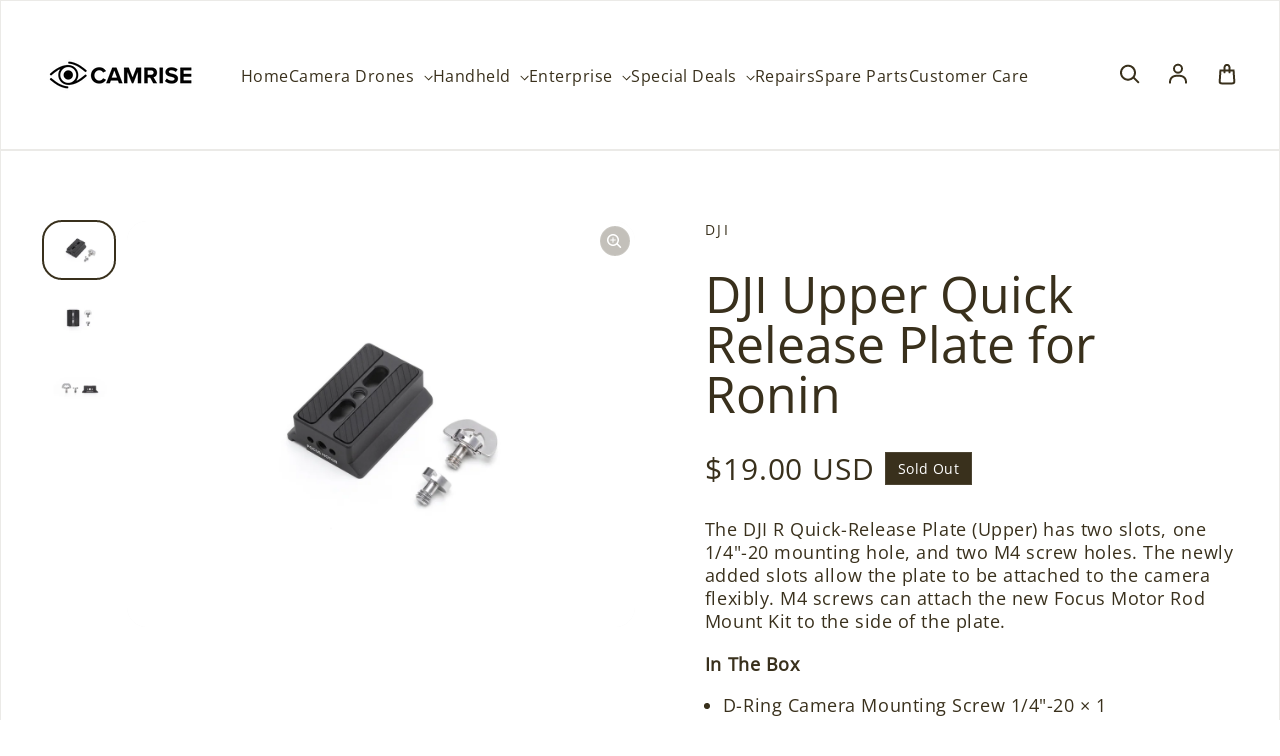

--- FILE ---
content_type: text/html; charset=utf-8
request_url: https://djinyc.com/products/dji-upper-quick-release-plate-for-ronin
body_size: 82134
content:
<!doctype html>
<html class='no-js' lang='en' dir='ltr'>
  <head>
    <meta charset='utf-8'>
    <meta http-equiv='X-UA-Compatible' content='IE=edge'>
    <meta name='viewport' content='width=device-width,initial-scale=1'>
    <meta name='theme-color' content='#FFFFFF'><link rel='icon' type='image/png' href='//djinyc.com/cdn/shop/files/DJIFAVICON.png?crop=center&height=32&v=1709238241&width=32'><link rel='preconnect' href='https://cdn.shopify.com'><link rel='preconnect' href='https://fonts.shopifycdn.com' crossorigin><title>DJI Upper Quick Release Plate for Ronin
 &ndash; Camrise</title>

    
      <meta name='description' content='The DJI R Quick-Release Plate (Upper) has two slots, one 1/4&quot;-20 mounting hole, and two M4 screw holes. The newly added slots allow the plate to be attached to the camera flexibly. M4 screws can attach the new Focus Motor Rod Mount Kit to the side of the plate. In The Box D-Ring Camera Mounting Screw 1/4&quot;-20 × 1 Screw '>
    

    

<meta property='og:site_name' content='Camrise'>
<meta property='og:url' content='https://djinyc.com/products/dji-upper-quick-release-plate-for-ronin'>
<meta property='og:title' content='DJI Upper Quick Release Plate for Ronin'>
<meta property='og:type' content='product'>
<meta property='og:description' content='The DJI R Quick-Release Plate (Upper) has two slots, one 1/4&quot;-20 mounting hole, and two M4 screw holes. The newly added slots allow the plate to be attached to the camera flexibly. M4 screws can attach the new Focus Motor Rod Mount Kit to the side of the plate. In The Box D-Ring Camera Mounting Screw 1/4&quot;-20 × 1 Screw '><meta property='og:image' content='http://djinyc.com/cdn/shop/products/1_00a133a4-e26c-43e8-8a19-0f49b0d4b52c.jpg?v=1657828991'>
  <meta property='og:image:secure_url' content='https://djinyc.com/cdn/shop/products/1_00a133a4-e26c-43e8-8a19-0f49b0d4b52c.jpg?v=1657828991'>
  <meta property='og:image:width' content='1215'>
  <meta property='og:image:height' content='972'><meta property='og:price:amount' content='19.00'>
  <meta property='og:price:currency' content='USD'><meta name='twitter:card' content='summary_large_image'>
<meta name='twitter:title' content='DJI Upper Quick Release Plate for Ronin'>
<meta name='twitter:description' content='The DJI R Quick-Release Plate (Upper) has two slots, one 1/4&quot;-20 mounting hole, and two M4 screw holes. The newly added slots allow the plate to be attached to the camera flexibly. M4 screws can attach the new Focus Motor Rod Mount Kit to the side of the plate. In The Box D-Ring Camera Mounting Screw 1/4&quot;-20 × 1 Screw '>


    <link rel='preload' as='script' href='//djinyc.com/cdn/shop/t/28/assets/theme.js?v=118939609447352063121708630326'>
    <link rel='preload' as='style' href='//djinyc.com/cdn/shop/t/28/assets/theme.css?v=25719192254507014341708630326'>

    <style data-shopify>@font-face {
  font-family: "Open Sans";
  font-weight: 400;
  font-style: normal;
  font-display: swap;
  src: url("//djinyc.com/cdn/fonts/open_sans/opensans_n4.c32e4d4eca5273f6d4ee95ddf54b5bbb75fc9b61.woff2") format("woff2"),
       url("//djinyc.com/cdn/fonts/open_sans/opensans_n4.5f3406f8d94162b37bfa232b486ac93ee892406d.woff") format("woff");
}

  @font-face {
  font-family: "Open Sans";
  font-weight: 400;
  font-style: normal;
  font-display: swap;
  src: url("//djinyc.com/cdn/fonts/open_sans/opensans_n4.c32e4d4eca5273f6d4ee95ddf54b5bbb75fc9b61.woff2") format("woff2"),
       url("//djinyc.com/cdn/fonts/open_sans/opensans_n4.5f3406f8d94162b37bfa232b486ac93ee892406d.woff") format("woff");
}


  :root {
    
    --font-h-family: "Open Sans", sans-serif;
    --font-h-style: normal;
    --font-h-weight: 400;
    --font-h-base-size: 0;
    --font-h-letter-spacing: 0;
    --font-h-line-height: 1;

    
    --font-b-family: "Open Sans", sans-serif;
    --font-b-style: normal;
    --font-b-weight: 400;
    --font-b-base-size: 0;
    --font-b-letter-spacing: 30;
    --font-b-line-height: 1.3;

    
    --color-default-text: 57, 48, 28;
    --color-default-background: 255, 255, 255;
    --color-accent-1: 172, 172, 172;
    --color-accent-2: 255, 255, 255;
    --color-accent-3: 172, 172, 172;
    --color-soft-background-opacity: 0.04;
    --color-soft-background: var(--color-default-text), var(--color-soft-background-opacity);
    --color-overlay: 35, 34, 31;
    --color-overlay-opacity: 0.5;
    --color-gradient-text: linear-gradient(90deg, rgba(4, 18, 30, 1), rgba(172, 172, 172, 1) 100%);
    --color-gradient-background: #FFFFFF;
    --color-gradient-accent-1: linear-gradient(90deg, rgba(0, 0, 0, 1), rgba(172, 172, 172, 1) 100%);
    --color-gradient-accent-2: #ffffff;
    --color-gradient-accent-3: linear-gradient(90deg, rgba(172, 172, 172, 1) 4%, rgba(255, 255, 255, 1) 99%);
    --color-pswp-background: #FFFFFF;

    
    --container-width: 1600px;
    --container-gutter: 16px;
    --container-gap: 6px;--header-transparent-buffer: calc(var(--header-height) * var(--enable-transparent-header));
--radius: 20px;
--button-radius: 0px;
    --button-outline-opacity: 10%;
    --button-outline-blur: 7px;

    
    --animations-multiple: 1;

    
--card-badge-radius: 0px;
--sold-out-badge-foreground: 255, 255, 255;
      --sold-out-badge-background: 35, 34, 31;
    --section-height-x-small: 100px;
    --section-height-small: 232px;
    --section-height-medium: 364px;
    --section-height-large: 496px;
    --section-height-x-large: 628px;
    --vertical-spacer: 40px;

    --form-input-height: 50px;

    --box-shadow: rgba(0, 0, 0, 0.16) 0px 3px 6px, rgba(0, 0, 0, 0.23) 0px 3px 6px;
  }

  @media (min-width: 751px) {
    :root {
      --container-gutter: 40px;
      --container-gap: 10px;

      --section-height-x-small: 160px;
      --section-height-small: 275px;
      --section-height-medium: 390px;
      --section-height-large: 505px;
      --section-height-x-large: 620px;

      --vertical-spacer: 50px;
    }
  }

  @media (min-width: 991px) {
    :root {
      --section-height-x-small: 230px;
      --section-height-small: 410px;
      --section-height-medium: 590px;
      --section-height-large: 770px;
      --section-height-x-large: 950px;

      --vertical-spacer: 70px;
    }
  }

  
</style>
    <script>
  window.LoessTheme = {
    animations: {
      multiplier: 1
    },

    cartStrings: {
      addToCart: `Add to cart`,
      soldOut: `Sold Out`,
      unavailable: `Unavailable`,
      error: `There was an error while updating your cart. Please try again.`,
      quantityError: `You can only add {quantity} of this item to your cart.`
    },

    routes: {
      cart_add_url: '/cart/add',
      cart_change_url: '/cart/change',
      cart_update_url: '/cart/update',
      cart_url: '/cart',
      product_recommendations_url: '/recommendations/products'
    },

    scripts: {
      QRCode: `//djinyc.com/cdn/shopifycloud/storefront/assets/themes_support/vendor/qrcode-3f2b403b.js`
    },

    strings: {
      copiedToClipboard: "The link was copied to your clipboard",
      shippingCalculatorError: "One or more errors occurred while retrieving the shipping rates:",
      shippingCalculatorMultipleResults: "There are multiple shipping rates for your address:",
      shippingCalculatorNoResults: "Sorry, we do not ship to your address.",
      shippingCalculatorOneResult: "There is one shipping rate for your address:"
    },

    styles: {
      modelViewerUiStyles: 'https://cdn.shopify.com/shopifycloud/model-viewer-ui/assets/v1.0/model-viewer-ui.css'
    }
  };
</script>


    <link href="//djinyc.com/cdn/shop/t/28/assets/theme.css?v=25719192254507014341708630326" rel="stylesheet" type="text/css" media="all" />
<link rel='preload' as='font' href='//djinyc.com/cdn/fonts/open_sans/opensans_n4.c32e4d4eca5273f6d4ee95ddf54b5bbb75fc9b61.woff2' type='font/woff2' crossorigin><link rel='preload' as='font' href='//djinyc.com/cdn/fonts/open_sans/opensans_n4.c32e4d4eca5273f6d4ee95ddf54b5bbb75fc9b61.woff2' type='font/woff2' crossorigin><script>
      if ('noModule' in HTMLScriptElement.prototype) {
        document.documentElement.className = document.documentElement.className.replace('no-js', 'js');
      }
    </script>

    <script>window.performance && window.performance.mark && window.performance.mark('shopify.content_for_header.start');</script><meta id="shopify-digital-wallet" name="shopify-digital-wallet" content="/7755890770/digital_wallets/dialog">
<meta name="shopify-checkout-api-token" content="6b7cdbca19d12d85ab65affcfc1fec1f">
<meta id="in-context-paypal-metadata" data-shop-id="7755890770" data-venmo-supported="true" data-environment="production" data-locale="en_US" data-paypal-v4="true" data-currency="USD">
<link rel="alternate" type="application/json+oembed" href="https://djinyc.com/products/dji-upper-quick-release-plate-for-ronin.oembed">
<script async="async" src="/checkouts/internal/preloads.js?locale=en-US"></script>
<link rel="preconnect" href="https://shop.app" crossorigin="anonymous">
<script async="async" src="https://shop.app/checkouts/internal/preloads.js?locale=en-US&shop_id=7755890770" crossorigin="anonymous"></script>
<script id="apple-pay-shop-capabilities" type="application/json">{"shopId":7755890770,"countryCode":"US","currencyCode":"USD","merchantCapabilities":["supports3DS"],"merchantId":"gid:\/\/shopify\/Shop\/7755890770","merchantName":"Camrise","requiredBillingContactFields":["postalAddress","email","phone"],"requiredShippingContactFields":["postalAddress","email","phone"],"shippingType":"shipping","supportedNetworks":["visa","masterCard","amex","discover","elo","jcb"],"total":{"type":"pending","label":"Camrise","amount":"1.00"},"shopifyPaymentsEnabled":true,"supportsSubscriptions":true}</script>
<script id="shopify-features" type="application/json">{"accessToken":"6b7cdbca19d12d85ab65affcfc1fec1f","betas":["rich-media-storefront-analytics"],"domain":"djinyc.com","predictiveSearch":true,"shopId":7755890770,"locale":"en"}</script>
<script>var Shopify = Shopify || {};
Shopify.shop = "camrise.myshopify.com";
Shopify.locale = "en";
Shopify.currency = {"active":"USD","rate":"1.0"};
Shopify.country = "US";
Shopify.theme = {"name":"Upscale","id":140249760003,"schema_name":"Upscale","schema_version":"3.3.2","theme_store_id":1754,"role":"main"};
Shopify.theme.handle = "null";
Shopify.theme.style = {"id":null,"handle":null};
Shopify.cdnHost = "djinyc.com/cdn";
Shopify.routes = Shopify.routes || {};
Shopify.routes.root = "/";</script>
<script type="module">!function(o){(o.Shopify=o.Shopify||{}).modules=!0}(window);</script>
<script>!function(o){function n(){var o=[];function n(){o.push(Array.prototype.slice.apply(arguments))}return n.q=o,n}var t=o.Shopify=o.Shopify||{};t.loadFeatures=n(),t.autoloadFeatures=n()}(window);</script>
<script>
  window.ShopifyPay = window.ShopifyPay || {};
  window.ShopifyPay.apiHost = "shop.app\/pay";
  window.ShopifyPay.redirectState = null;
</script>
<script id="shop-js-analytics" type="application/json">{"pageType":"product"}</script>
<script defer="defer" async type="module" src="//djinyc.com/cdn/shopifycloud/shop-js/modules/v2/client.init-shop-cart-sync_BT-GjEfc.en.esm.js"></script>
<script defer="defer" async type="module" src="//djinyc.com/cdn/shopifycloud/shop-js/modules/v2/chunk.common_D58fp_Oc.esm.js"></script>
<script defer="defer" async type="module" src="//djinyc.com/cdn/shopifycloud/shop-js/modules/v2/chunk.modal_xMitdFEc.esm.js"></script>
<script type="module">
  await import("//djinyc.com/cdn/shopifycloud/shop-js/modules/v2/client.init-shop-cart-sync_BT-GjEfc.en.esm.js");
await import("//djinyc.com/cdn/shopifycloud/shop-js/modules/v2/chunk.common_D58fp_Oc.esm.js");
await import("//djinyc.com/cdn/shopifycloud/shop-js/modules/v2/chunk.modal_xMitdFEc.esm.js");

  window.Shopify.SignInWithShop?.initShopCartSync?.({"fedCMEnabled":true,"windoidEnabled":true});

</script>
<script defer="defer" async type="module" src="//djinyc.com/cdn/shopifycloud/shop-js/modules/v2/client.payment-terms_Ci9AEqFq.en.esm.js"></script>
<script defer="defer" async type="module" src="//djinyc.com/cdn/shopifycloud/shop-js/modules/v2/chunk.common_D58fp_Oc.esm.js"></script>
<script defer="defer" async type="module" src="//djinyc.com/cdn/shopifycloud/shop-js/modules/v2/chunk.modal_xMitdFEc.esm.js"></script>
<script type="module">
  await import("//djinyc.com/cdn/shopifycloud/shop-js/modules/v2/client.payment-terms_Ci9AEqFq.en.esm.js");
await import("//djinyc.com/cdn/shopifycloud/shop-js/modules/v2/chunk.common_D58fp_Oc.esm.js");
await import("//djinyc.com/cdn/shopifycloud/shop-js/modules/v2/chunk.modal_xMitdFEc.esm.js");

  
</script>
<script>
  window.Shopify = window.Shopify || {};
  if (!window.Shopify.featureAssets) window.Shopify.featureAssets = {};
  window.Shopify.featureAssets['shop-js'] = {"shop-cart-sync":["modules/v2/client.shop-cart-sync_DZOKe7Ll.en.esm.js","modules/v2/chunk.common_D58fp_Oc.esm.js","modules/v2/chunk.modal_xMitdFEc.esm.js"],"init-fed-cm":["modules/v2/client.init-fed-cm_B6oLuCjv.en.esm.js","modules/v2/chunk.common_D58fp_Oc.esm.js","modules/v2/chunk.modal_xMitdFEc.esm.js"],"shop-cash-offers":["modules/v2/client.shop-cash-offers_D2sdYoxE.en.esm.js","modules/v2/chunk.common_D58fp_Oc.esm.js","modules/v2/chunk.modal_xMitdFEc.esm.js"],"shop-login-button":["modules/v2/client.shop-login-button_QeVjl5Y3.en.esm.js","modules/v2/chunk.common_D58fp_Oc.esm.js","modules/v2/chunk.modal_xMitdFEc.esm.js"],"pay-button":["modules/v2/client.pay-button_DXTOsIq6.en.esm.js","modules/v2/chunk.common_D58fp_Oc.esm.js","modules/v2/chunk.modal_xMitdFEc.esm.js"],"shop-button":["modules/v2/client.shop-button_DQZHx9pm.en.esm.js","modules/v2/chunk.common_D58fp_Oc.esm.js","modules/v2/chunk.modal_xMitdFEc.esm.js"],"avatar":["modules/v2/client.avatar_BTnouDA3.en.esm.js"],"init-windoid":["modules/v2/client.init-windoid_CR1B-cfM.en.esm.js","modules/v2/chunk.common_D58fp_Oc.esm.js","modules/v2/chunk.modal_xMitdFEc.esm.js"],"init-shop-for-new-customer-accounts":["modules/v2/client.init-shop-for-new-customer-accounts_C_vY_xzh.en.esm.js","modules/v2/client.shop-login-button_QeVjl5Y3.en.esm.js","modules/v2/chunk.common_D58fp_Oc.esm.js","modules/v2/chunk.modal_xMitdFEc.esm.js"],"init-shop-email-lookup-coordinator":["modules/v2/client.init-shop-email-lookup-coordinator_BI7n9ZSv.en.esm.js","modules/v2/chunk.common_D58fp_Oc.esm.js","modules/v2/chunk.modal_xMitdFEc.esm.js"],"init-shop-cart-sync":["modules/v2/client.init-shop-cart-sync_BT-GjEfc.en.esm.js","modules/v2/chunk.common_D58fp_Oc.esm.js","modules/v2/chunk.modal_xMitdFEc.esm.js"],"shop-toast-manager":["modules/v2/client.shop-toast-manager_DiYdP3xc.en.esm.js","modules/v2/chunk.common_D58fp_Oc.esm.js","modules/v2/chunk.modal_xMitdFEc.esm.js"],"init-customer-accounts":["modules/v2/client.init-customer-accounts_D9ZNqS-Q.en.esm.js","modules/v2/client.shop-login-button_QeVjl5Y3.en.esm.js","modules/v2/chunk.common_D58fp_Oc.esm.js","modules/v2/chunk.modal_xMitdFEc.esm.js"],"init-customer-accounts-sign-up":["modules/v2/client.init-customer-accounts-sign-up_iGw4briv.en.esm.js","modules/v2/client.shop-login-button_QeVjl5Y3.en.esm.js","modules/v2/chunk.common_D58fp_Oc.esm.js","modules/v2/chunk.modal_xMitdFEc.esm.js"],"shop-follow-button":["modules/v2/client.shop-follow-button_CqMgW2wH.en.esm.js","modules/v2/chunk.common_D58fp_Oc.esm.js","modules/v2/chunk.modal_xMitdFEc.esm.js"],"checkout-modal":["modules/v2/client.checkout-modal_xHeaAweL.en.esm.js","modules/v2/chunk.common_D58fp_Oc.esm.js","modules/v2/chunk.modal_xMitdFEc.esm.js"],"shop-login":["modules/v2/client.shop-login_D91U-Q7h.en.esm.js","modules/v2/chunk.common_D58fp_Oc.esm.js","modules/v2/chunk.modal_xMitdFEc.esm.js"],"lead-capture":["modules/v2/client.lead-capture_BJmE1dJe.en.esm.js","modules/v2/chunk.common_D58fp_Oc.esm.js","modules/v2/chunk.modal_xMitdFEc.esm.js"],"payment-terms":["modules/v2/client.payment-terms_Ci9AEqFq.en.esm.js","modules/v2/chunk.common_D58fp_Oc.esm.js","modules/v2/chunk.modal_xMitdFEc.esm.js"]};
</script>
<script>(function() {
  var isLoaded = false;
  function asyncLoad() {
    if (isLoaded) return;
    isLoaded = true;
    var urls = ["https:\/\/services.nofraud.com\/js\/device.js?shop=camrise.myshopify.com"];
    for (var i = 0; i < urls.length; i++) {
      var s = document.createElement('script');
      s.type = 'text/javascript';
      s.async = true;
      s.src = urls[i];
      var x = document.getElementsByTagName('script')[0];
      x.parentNode.insertBefore(s, x);
    }
  };
  if(window.attachEvent) {
    window.attachEvent('onload', asyncLoad);
  } else {
    window.addEventListener('load', asyncLoad, false);
  }
})();</script>
<script id="__st">var __st={"a":7755890770,"offset":-18000,"reqid":"64942cd6-ce9e-41b0-b2ce-8b2b09341e5f-1769294815","pageurl":"djinyc.com\/products\/dji-upper-quick-release-plate-for-ronin","u":"d233e3c2a7ab","p":"product","rtyp":"product","rid":7762836357379};</script>
<script>window.ShopifyPaypalV4VisibilityTracking = true;</script>
<script id="captcha-bootstrap">!function(){'use strict';const t='contact',e='account',n='new_comment',o=[[t,t],['blogs',n],['comments',n],[t,'customer']],c=[[e,'customer_login'],[e,'guest_login'],[e,'recover_customer_password'],[e,'create_customer']],r=t=>t.map((([t,e])=>`form[action*='/${t}']:not([data-nocaptcha='true']) input[name='form_type'][value='${e}']`)).join(','),a=t=>()=>t?[...document.querySelectorAll(t)].map((t=>t.form)):[];function s(){const t=[...o],e=r(t);return a(e)}const i='password',u='form_key',d=['recaptcha-v3-token','g-recaptcha-response','h-captcha-response',i],f=()=>{try{return window.sessionStorage}catch{return}},m='__shopify_v',_=t=>t.elements[u];function p(t,e,n=!1){try{const o=window.sessionStorage,c=JSON.parse(o.getItem(e)),{data:r}=function(t){const{data:e,action:n}=t;return t[m]||n?{data:e,action:n}:{data:t,action:n}}(c);for(const[e,n]of Object.entries(r))t.elements[e]&&(t.elements[e].value=n);n&&o.removeItem(e)}catch(o){console.error('form repopulation failed',{error:o})}}const l='form_type',E='cptcha';function T(t){t.dataset[E]=!0}const w=window,h=w.document,L='Shopify',v='ce_forms',y='captcha';let A=!1;((t,e)=>{const n=(g='f06e6c50-85a8-45c8-87d0-21a2b65856fe',I='https://cdn.shopify.com/shopifycloud/storefront-forms-hcaptcha/ce_storefront_forms_captcha_hcaptcha.v1.5.2.iife.js',D={infoText:'Protected by hCaptcha',privacyText:'Privacy',termsText:'Terms'},(t,e,n)=>{const o=w[L][v],c=o.bindForm;if(c)return c(t,g,e,D).then(n);var r;o.q.push([[t,g,e,D],n]),r=I,A||(h.body.append(Object.assign(h.createElement('script'),{id:'captcha-provider',async:!0,src:r})),A=!0)});var g,I,D;w[L]=w[L]||{},w[L][v]=w[L][v]||{},w[L][v].q=[],w[L][y]=w[L][y]||{},w[L][y].protect=function(t,e){n(t,void 0,e),T(t)},Object.freeze(w[L][y]),function(t,e,n,w,h,L){const[v,y,A,g]=function(t,e,n){const i=e?o:[],u=t?c:[],d=[...i,...u],f=r(d),m=r(i),_=r(d.filter((([t,e])=>n.includes(e))));return[a(f),a(m),a(_),s()]}(w,h,L),I=t=>{const e=t.target;return e instanceof HTMLFormElement?e:e&&e.form},D=t=>v().includes(t);t.addEventListener('submit',(t=>{const e=I(t);if(!e)return;const n=D(e)&&!e.dataset.hcaptchaBound&&!e.dataset.recaptchaBound,o=_(e),c=g().includes(e)&&(!o||!o.value);(n||c)&&t.preventDefault(),c&&!n&&(function(t){try{if(!f())return;!function(t){const e=f();if(!e)return;const n=_(t);if(!n)return;const o=n.value;o&&e.removeItem(o)}(t);const e=Array.from(Array(32),(()=>Math.random().toString(36)[2])).join('');!function(t,e){_(t)||t.append(Object.assign(document.createElement('input'),{type:'hidden',name:u})),t.elements[u].value=e}(t,e),function(t,e){const n=f();if(!n)return;const o=[...t.querySelectorAll(`input[type='${i}']`)].map((({name:t})=>t)),c=[...d,...o],r={};for(const[a,s]of new FormData(t).entries())c.includes(a)||(r[a]=s);n.setItem(e,JSON.stringify({[m]:1,action:t.action,data:r}))}(t,e)}catch(e){console.error('failed to persist form',e)}}(e),e.submit())}));const S=(t,e)=>{t&&!t.dataset[E]&&(n(t,e.some((e=>e===t))),T(t))};for(const o of['focusin','change'])t.addEventListener(o,(t=>{const e=I(t);D(e)&&S(e,y())}));const B=e.get('form_key'),M=e.get(l),P=B&&M;t.addEventListener('DOMContentLoaded',(()=>{const t=y();if(P)for(const e of t)e.elements[l].value===M&&p(e,B);[...new Set([...A(),...v().filter((t=>'true'===t.dataset.shopifyCaptcha))])].forEach((e=>S(e,t)))}))}(h,new URLSearchParams(w.location.search),n,t,e,['guest_login'])})(!0,!0)}();</script>
<script integrity="sha256-4kQ18oKyAcykRKYeNunJcIwy7WH5gtpwJnB7kiuLZ1E=" data-source-attribution="shopify.loadfeatures" defer="defer" src="//djinyc.com/cdn/shopifycloud/storefront/assets/storefront/load_feature-a0a9edcb.js" crossorigin="anonymous"></script>
<script crossorigin="anonymous" defer="defer" src="//djinyc.com/cdn/shopifycloud/storefront/assets/shopify_pay/storefront-65b4c6d7.js?v=20250812"></script>
<script data-source-attribution="shopify.dynamic_checkout.dynamic.init">var Shopify=Shopify||{};Shopify.PaymentButton=Shopify.PaymentButton||{isStorefrontPortableWallets:!0,init:function(){window.Shopify.PaymentButton.init=function(){};var t=document.createElement("script");t.src="https://djinyc.com/cdn/shopifycloud/portable-wallets/latest/portable-wallets.en.js",t.type="module",document.head.appendChild(t)}};
</script>
<script data-source-attribution="shopify.dynamic_checkout.buyer_consent">
  function portableWalletsHideBuyerConsent(e){var t=document.getElementById("shopify-buyer-consent"),n=document.getElementById("shopify-subscription-policy-button");t&&n&&(t.classList.add("hidden"),t.setAttribute("aria-hidden","true"),n.removeEventListener("click",e))}function portableWalletsShowBuyerConsent(e){var t=document.getElementById("shopify-buyer-consent"),n=document.getElementById("shopify-subscription-policy-button");t&&n&&(t.classList.remove("hidden"),t.removeAttribute("aria-hidden"),n.addEventListener("click",e))}window.Shopify?.PaymentButton&&(window.Shopify.PaymentButton.hideBuyerConsent=portableWalletsHideBuyerConsent,window.Shopify.PaymentButton.showBuyerConsent=portableWalletsShowBuyerConsent);
</script>
<script>
  function portableWalletsCleanup(e){e&&e.src&&console.error("Failed to load portable wallets script "+e.src);var t=document.querySelectorAll("shopify-accelerated-checkout .shopify-payment-button__skeleton, shopify-accelerated-checkout-cart .wallet-cart-button__skeleton"),e=document.getElementById("shopify-buyer-consent");for(let e=0;e<t.length;e++)t[e].remove();e&&e.remove()}function portableWalletsNotLoadedAsModule(e){e instanceof ErrorEvent&&"string"==typeof e.message&&e.message.includes("import.meta")&&"string"==typeof e.filename&&e.filename.includes("portable-wallets")&&(window.removeEventListener("error",portableWalletsNotLoadedAsModule),window.Shopify.PaymentButton.failedToLoad=e,"loading"===document.readyState?document.addEventListener("DOMContentLoaded",window.Shopify.PaymentButton.init):window.Shopify.PaymentButton.init())}window.addEventListener("error",portableWalletsNotLoadedAsModule);
</script>

<script type="module" src="https://djinyc.com/cdn/shopifycloud/portable-wallets/latest/portable-wallets.en.js" onError="portableWalletsCleanup(this)" crossorigin="anonymous"></script>
<script nomodule>
  document.addEventListener("DOMContentLoaded", portableWalletsCleanup);
</script>

<link id="shopify-accelerated-checkout-styles" rel="stylesheet" media="screen" href="https://djinyc.com/cdn/shopifycloud/portable-wallets/latest/accelerated-checkout-backwards-compat.css" crossorigin="anonymous">
<style id="shopify-accelerated-checkout-cart">
        #shopify-buyer-consent {
  margin-top: 1em;
  display: inline-block;
  width: 100%;
}

#shopify-buyer-consent.hidden {
  display: none;
}

#shopify-subscription-policy-button {
  background: none;
  border: none;
  padding: 0;
  text-decoration: underline;
  font-size: inherit;
  cursor: pointer;
}

#shopify-subscription-policy-button::before {
  box-shadow: none;
}

      </style>

<script>window.performance && window.performance.mark && window.performance.mark('shopify.content_for_header.end');</script>
  <script type="text/javascript">
  //BOOSTER APPS COMMON JS CODE
  window.BoosterApps = window.BoosterApps || {};
  window.BoosterApps.common = window.BoosterApps.common || {};
  window.BoosterApps.common.shop = {
    permanent_domain: 'camrise.myshopify.com',
    currency: "USD",
    money_format: "${{amount}}",
    id: 7755890770
  };
  
  window.BoosterApps.common.template = 'product';
  window.BoosterApps.common.cart = {"note":null,"attributes":{},"original_total_price":0,"total_price":0,"total_discount":0,"total_weight":0.0,"item_count":0,"items":[],"requires_shipping":false,"currency":"USD","items_subtotal_price":0,"cart_level_discount_applications":[],"checkout_charge_amount":0};
  window.BoosterApps.common.apps = null;

  
    if (window.BoosterApps.common.template == 'product'){
      window.BoosterApps.common.product = {id: 7762836357379, price: 1900, handle: 'dji-upper-quick-release-plate-for-ronin', available: false };
    }
  
</script>













































































































































































































































































































































































































































































































































































































































































































































































































































































































































































































































































































































































































































































































































































<!-- BEGIN app block: shopify://apps/pagefly-page-builder/blocks/app-embed/83e179f7-59a0-4589-8c66-c0dddf959200 -->

<!-- BEGIN app snippet: pagefly-cro-ab-testing-main -->







<script>
  ;(function () {
    const url = new URL(window.location)
    const viewParam = url.searchParams.get('view')
    if (viewParam && viewParam.includes('variant-pf-')) {
      url.searchParams.set('pf_v', viewParam)
      url.searchParams.delete('view')
      window.history.replaceState({}, '', url)
    }
  })()
</script>



<script type='module'>
  
  window.PAGEFLY_CRO = window.PAGEFLY_CRO || {}

  window.PAGEFLY_CRO['data_debug'] = {
    original_template_suffix: "all_products",
    allow_ab_test: false,
    ab_test_start_time: 0,
    ab_test_end_time: 0,
    today_date_time: 1769294815000,
  }
  window.PAGEFLY_CRO['GA4'] = { enabled: false}
</script>

<!-- END app snippet -->








  <script src='https://cdn.shopify.com/extensions/019bb4f9-aed6-78a3-be91-e9d44663e6bf/pagefly-page-builder-215/assets/pagefly-helper.js' defer='defer'></script>

  <script src='https://cdn.shopify.com/extensions/019bb4f9-aed6-78a3-be91-e9d44663e6bf/pagefly-page-builder-215/assets/pagefly-general-helper.js' defer='defer'></script>

  <script src='https://cdn.shopify.com/extensions/019bb4f9-aed6-78a3-be91-e9d44663e6bf/pagefly-page-builder-215/assets/pagefly-snap-slider.js' defer='defer'></script>

  <script src='https://cdn.shopify.com/extensions/019bb4f9-aed6-78a3-be91-e9d44663e6bf/pagefly-page-builder-215/assets/pagefly-slideshow-v3.js' defer='defer'></script>

  <script src='https://cdn.shopify.com/extensions/019bb4f9-aed6-78a3-be91-e9d44663e6bf/pagefly-page-builder-215/assets/pagefly-slideshow-v4.js' defer='defer'></script>

  <script src='https://cdn.shopify.com/extensions/019bb4f9-aed6-78a3-be91-e9d44663e6bf/pagefly-page-builder-215/assets/pagefly-glider.js' defer='defer'></script>

  <script src='https://cdn.shopify.com/extensions/019bb4f9-aed6-78a3-be91-e9d44663e6bf/pagefly-page-builder-215/assets/pagefly-slideshow-v1-v2.js' defer='defer'></script>

  <script src='https://cdn.shopify.com/extensions/019bb4f9-aed6-78a3-be91-e9d44663e6bf/pagefly-page-builder-215/assets/pagefly-product-media.js' defer='defer'></script>

  <script src='https://cdn.shopify.com/extensions/019bb4f9-aed6-78a3-be91-e9d44663e6bf/pagefly-page-builder-215/assets/pagefly-product.js' defer='defer'></script>


<script id='pagefly-helper-data' type='application/json'>
  {
    "page_optimization": {
      "assets_prefetching": false
    },
    "elements_asset_mapper": {
      "Accordion": "https://cdn.shopify.com/extensions/019bb4f9-aed6-78a3-be91-e9d44663e6bf/pagefly-page-builder-215/assets/pagefly-accordion.js",
      "Accordion3": "https://cdn.shopify.com/extensions/019bb4f9-aed6-78a3-be91-e9d44663e6bf/pagefly-page-builder-215/assets/pagefly-accordion3.js",
      "CountDown": "https://cdn.shopify.com/extensions/019bb4f9-aed6-78a3-be91-e9d44663e6bf/pagefly-page-builder-215/assets/pagefly-countdown.js",
      "GMap1": "https://cdn.shopify.com/extensions/019bb4f9-aed6-78a3-be91-e9d44663e6bf/pagefly-page-builder-215/assets/pagefly-gmap.js",
      "GMap2": "https://cdn.shopify.com/extensions/019bb4f9-aed6-78a3-be91-e9d44663e6bf/pagefly-page-builder-215/assets/pagefly-gmap.js",
      "GMapBasicV2": "https://cdn.shopify.com/extensions/019bb4f9-aed6-78a3-be91-e9d44663e6bf/pagefly-page-builder-215/assets/pagefly-gmap.js",
      "GMapAdvancedV2": "https://cdn.shopify.com/extensions/019bb4f9-aed6-78a3-be91-e9d44663e6bf/pagefly-page-builder-215/assets/pagefly-gmap.js",
      "HTML.Video": "https://cdn.shopify.com/extensions/019bb4f9-aed6-78a3-be91-e9d44663e6bf/pagefly-page-builder-215/assets/pagefly-htmlvideo.js",
      "HTML.Video2": "https://cdn.shopify.com/extensions/019bb4f9-aed6-78a3-be91-e9d44663e6bf/pagefly-page-builder-215/assets/pagefly-htmlvideo2.js",
      "HTML.Video3": "https://cdn.shopify.com/extensions/019bb4f9-aed6-78a3-be91-e9d44663e6bf/pagefly-page-builder-215/assets/pagefly-htmlvideo2.js",
      "BackgroundVideo": "https://cdn.shopify.com/extensions/019bb4f9-aed6-78a3-be91-e9d44663e6bf/pagefly-page-builder-215/assets/pagefly-htmlvideo2.js",
      "Instagram": "https://cdn.shopify.com/extensions/019bb4f9-aed6-78a3-be91-e9d44663e6bf/pagefly-page-builder-215/assets/pagefly-instagram.js",
      "Instagram2": "https://cdn.shopify.com/extensions/019bb4f9-aed6-78a3-be91-e9d44663e6bf/pagefly-page-builder-215/assets/pagefly-instagram.js",
      "Insta3": "https://cdn.shopify.com/extensions/019bb4f9-aed6-78a3-be91-e9d44663e6bf/pagefly-page-builder-215/assets/pagefly-instagram3.js",
      "Tabs": "https://cdn.shopify.com/extensions/019bb4f9-aed6-78a3-be91-e9d44663e6bf/pagefly-page-builder-215/assets/pagefly-tab.js",
      "Tabs3": "https://cdn.shopify.com/extensions/019bb4f9-aed6-78a3-be91-e9d44663e6bf/pagefly-page-builder-215/assets/pagefly-tab3.js",
      "ProductBox": "https://cdn.shopify.com/extensions/019bb4f9-aed6-78a3-be91-e9d44663e6bf/pagefly-page-builder-215/assets/pagefly-cart.js",
      "FBPageBox2": "https://cdn.shopify.com/extensions/019bb4f9-aed6-78a3-be91-e9d44663e6bf/pagefly-page-builder-215/assets/pagefly-facebook.js",
      "FBLikeButton2": "https://cdn.shopify.com/extensions/019bb4f9-aed6-78a3-be91-e9d44663e6bf/pagefly-page-builder-215/assets/pagefly-facebook.js",
      "TwitterFeed2": "https://cdn.shopify.com/extensions/019bb4f9-aed6-78a3-be91-e9d44663e6bf/pagefly-page-builder-215/assets/pagefly-twitter.js",
      "Paragraph4": "https://cdn.shopify.com/extensions/019bb4f9-aed6-78a3-be91-e9d44663e6bf/pagefly-page-builder-215/assets/pagefly-paragraph4.js",

      "AliReviews": "https://cdn.shopify.com/extensions/019bb4f9-aed6-78a3-be91-e9d44663e6bf/pagefly-page-builder-215/assets/pagefly-3rd-elements.js",
      "BackInStock": "https://cdn.shopify.com/extensions/019bb4f9-aed6-78a3-be91-e9d44663e6bf/pagefly-page-builder-215/assets/pagefly-3rd-elements.js",
      "GloboBackInStock": "https://cdn.shopify.com/extensions/019bb4f9-aed6-78a3-be91-e9d44663e6bf/pagefly-page-builder-215/assets/pagefly-3rd-elements.js",
      "GrowaveWishlist": "https://cdn.shopify.com/extensions/019bb4f9-aed6-78a3-be91-e9d44663e6bf/pagefly-page-builder-215/assets/pagefly-3rd-elements.js",
      "InfiniteOptionsShopPad": "https://cdn.shopify.com/extensions/019bb4f9-aed6-78a3-be91-e9d44663e6bf/pagefly-page-builder-215/assets/pagefly-3rd-elements.js",
      "InkybayProductPersonalizer": "https://cdn.shopify.com/extensions/019bb4f9-aed6-78a3-be91-e9d44663e6bf/pagefly-page-builder-215/assets/pagefly-3rd-elements.js",
      "LimeSpot": "https://cdn.shopify.com/extensions/019bb4f9-aed6-78a3-be91-e9d44663e6bf/pagefly-page-builder-215/assets/pagefly-3rd-elements.js",
      "Loox": "https://cdn.shopify.com/extensions/019bb4f9-aed6-78a3-be91-e9d44663e6bf/pagefly-page-builder-215/assets/pagefly-3rd-elements.js",
      "Opinew": "https://cdn.shopify.com/extensions/019bb4f9-aed6-78a3-be91-e9d44663e6bf/pagefly-page-builder-215/assets/pagefly-3rd-elements.js",
      "Powr": "https://cdn.shopify.com/extensions/019bb4f9-aed6-78a3-be91-e9d44663e6bf/pagefly-page-builder-215/assets/pagefly-3rd-elements.js",
      "ProductReviews": "https://cdn.shopify.com/extensions/019bb4f9-aed6-78a3-be91-e9d44663e6bf/pagefly-page-builder-215/assets/pagefly-3rd-elements.js",
      "PushOwl": "https://cdn.shopify.com/extensions/019bb4f9-aed6-78a3-be91-e9d44663e6bf/pagefly-page-builder-215/assets/pagefly-3rd-elements.js",
      "ReCharge": "https://cdn.shopify.com/extensions/019bb4f9-aed6-78a3-be91-e9d44663e6bf/pagefly-page-builder-215/assets/pagefly-3rd-elements.js",
      "Rivyo": "https://cdn.shopify.com/extensions/019bb4f9-aed6-78a3-be91-e9d44663e6bf/pagefly-page-builder-215/assets/pagefly-3rd-elements.js",
      "TrackingMore": "https://cdn.shopify.com/extensions/019bb4f9-aed6-78a3-be91-e9d44663e6bf/pagefly-page-builder-215/assets/pagefly-3rd-elements.js",
      "Vitals": "https://cdn.shopify.com/extensions/019bb4f9-aed6-78a3-be91-e9d44663e6bf/pagefly-page-builder-215/assets/pagefly-3rd-elements.js",
      "Wiser": "https://cdn.shopify.com/extensions/019bb4f9-aed6-78a3-be91-e9d44663e6bf/pagefly-page-builder-215/assets/pagefly-3rd-elements.js"
    },
    "custom_elements_mapper": {
      "pf-click-action-element": "https://cdn.shopify.com/extensions/019bb4f9-aed6-78a3-be91-e9d44663e6bf/pagefly-page-builder-215/assets/pagefly-click-action-element.js",
      "pf-dialog-element": "https://cdn.shopify.com/extensions/019bb4f9-aed6-78a3-be91-e9d44663e6bf/pagefly-page-builder-215/assets/pagefly-dialog-element.js"
    }
  }
</script>


<!-- END app block --><!-- BEGIN app block: shopify://apps/powerful-form-builder/blocks/app-embed/e4bcb1eb-35b2-42e6-bc37-bfe0e1542c9d --><script type="text/javascript" hs-ignore data-cookieconsent="ignore">
  var Globo = Globo || {};
  var globoFormbuilderRecaptchaInit = function(){};
  var globoFormbuilderHcaptchaInit = function(){};
  window.Globo.FormBuilder = window.Globo.FormBuilder || {};
  window.Globo.FormBuilder.shop = {"configuration":{"money_format":"${{amount}}"},"pricing":{"features":{"bulkOrderForm":true,"cartForm":true,"fileUpload":30,"removeCopyright":true,"restrictedEmailDomains":false}},"settings":{"copyright":"Powered by <a href=\"https://globosoftware.net\" target=\"_blank\">Globo</a> <a href=\"https://apps.shopify.com/form-builder-contact-form\" target=\"_blank\">Contact Form</a>","hideWaterMark":false,"reCaptcha":{"recaptchaType":"v2","siteKey":false,"languageCode":"en"},"scrollTop":false,"customCssCode":"","customCssEnabled":false,"additionalColumns":[]},"encryption_form_id":1,"url":"https://app.powerfulform.com/","CDN_URL":"https://dxo9oalx9qc1s.cloudfront.net"};

  if(window.Globo.FormBuilder.shop.settings.customCssEnabled && window.Globo.FormBuilder.shop.settings.customCssCode){
    const customStyle = document.createElement('style');
    customStyle.type = 'text/css';
    customStyle.innerHTML = window.Globo.FormBuilder.shop.settings.customCssCode;
    document.head.appendChild(customStyle);
  }

  window.Globo.FormBuilder.forms = [];
    
      
      
      
      window.Globo.FormBuilder.forms[25911] = {"25911":{"elements":[{"id":"group-1","type":"group","label":"Page 1","description":"","elements":[{"id":"heading-1","type":"heading","heading":{"en":"Rate Your Experience"},"caption":{"en":""},"columnWidth":100,"displayDisjunctive":false},{"id":"paragraph-1","type":"paragraph","text":{"en":"\u003cp\u003ePlease rate your satisfaction with your visit to DJI Fifth Avenue.\u003c\/p\u003e"},"columnWidth":100,"displayDisjunctive":false},{"id":"devider-1","type":"devider","hideDevider":false},{"id":"rating-level-7","type":"rating-level","label":{"en":"Overall, how satisfied were you with your in-store experience today at DJI Fifth Avenue?"},"levelLimit":5,"levelDescription1":{"en":"Not satisfied"},"levelDescription2":{"en":"Very satisfied"},"hideLabel":false,"keepPositionLabel":false,"columnWidth":100,"displayDisjunctive":false,"required":true},{"id":"rating-level-2","type":"rating-level","label":{"en":"How likely are you to recommend the DJI Fifth Avenue Store to a friend or colleague?"},"levelLimit":5,"levelDescription1":"Not likely","levelDescription2":"Likely","hideLabel":false,"keepPositionLabel":false,"columnWidth":100,"displayType":"show","displayDisjunctive":false,"conditionalField":false,"required":true},{"id":"rating-level-1","type":"rating-level","label":{"en":"How would you rate the assistance you received from our DJI team member during your visit to DJI Fifth Avenue? "},"levelLimit":5,"levelDescription1":{"en":"Poor"},"levelDescription2":{"en":"Excellent"},"hideLabel":false,"keepPositionLabel":false,"columnWidth":100,"displayDisjunctive":false,"required":true,"ifHideLabel":false,"conditionalField":false},{"id":"radio-1","type":"radio","label":{"en":"Do you have time for more questions about your overall experience at the DJI Fifth Avenue Store? "},"options":[{"label":{"en":"Yes"},"value":"Yes"},{"label":{"en":"No"},"value":"No"}],"description":"","otherOptionLabel":"Other","otherOptionPlaceholder":"Enter other option","hideLabel":false,"keepPositionLabel":false,"inlineOption":100,"columnWidth":100,"displayType":"show","displayDisjunctive":false,"conditionalField":false,"required":true}],"inputIcon":null},{"id":"group-2","type":"group","label":"Page 2","description":{"en":"When evaluating the assistance provided by the DJI team member at the DJI Store, how would you rate your satisfaction?"},"elements":[{"id":"paragraph-2","type":"paragraph","text":{"en":"\u003cp\u003eWhen evaluating the assistance provided by the DJI team member at the DJI Fifth Avenue Store, how would you rate your satisfaction?\u003c\/p\u003e"},"columnWidth":100,"displayType":"show","displayDisjunctive":false,"conditionalField":false},{"id":"rating-level-3","type":"rating-level","label":{"en":"Knowledge of DJI products and services"},"levelLimit":5,"levelDescription1":{"en":"Not At All Satisfied"},"levelDescription2":{"en":"Extremely Satisfied"},"hideLabel":false,"keepPositionLabel":false,"columnWidth":100,"displayType":"show","displayDisjunctive":false,"conditionalField":false,"required":true},{"id":"rating-level-4","type":"rating-level","label":{"en":"Ability to make genuine connection with you"},"levelLimit":5,"levelDescription1":{"en":"Not At All Satisfied"},"levelDescription2":{"en":"Extremely Satisfied"},"hideLabel":false,"keepPositionLabel":false,"columnWidth":100,"displayType":"show","displayDisjunctive":false,"conditionalField":false,"required":true},{"id":"rating-level-5","type":"rating-level","label":{"en":"Understanding of Your Needs"},"levelLimit":5,"levelDescription1":{"en":"Not At All Satisfied"},"levelDescription2":{"en":"Extremely Satisfied"},"hideLabel":false,"keepPositionLabel":false,"columnWidth":100,"displayType":"show","displayDisjunctive":false,"conditionalField":false,"required":true},{"id":"rating-level-6","type":"rating-level","label":{"en":"How confident are you that you made the right purchase decision?"},"levelLimit":5,"levelDescription1":{"en":"Not At All Confident"},"levelDescription2":{"en":"Extremely Confident"},"hideLabel":false,"keepPositionLabel":false,"columnWidth":100,"displayType":"show","displayDisjunctive":false,"conditionalField":false,"required":true},{"id":"checkbox-1","type":"checkbox","label":{"en":"Do you plan to use the items you purchased on this visit for any of the following? (Select all that apply) "},"options":[{"label":{"en":"Personal use"},"value":"Personal use"},{"label":{"en":"School \/ College \/ University"},"value":"School \/ College \/ University"},{"label":{"en":"Gift"},"value":"Gift"},{"label":{"en":"Business"},"value":"Business"},{"label":{"en":"None of the above"},"value":"None of the above"}],"defaultOptions":"","otherOptionLabel":"Other","otherOptionPlaceholder":"Enter other option","hideLabel":false,"keepPositionLabel":false,"inlineOption":100,"columnWidth":100,"displayType":"show","displayDisjunctive":false,"conditionalField":false,"required":true}],"displayType":"show","displayDisjunctive":false,"conditionalField":true,"displayRules":[{"field":"radio-1","relation":"equal","condition":"Yes"}],"inputIcon":null}],"errorMessage":{"required":"Please fill in field","invalid":"Invalid","invalidEmail":"Invalid email","invalidURL":"Invalid URL","fileSizeLimit":"File size limit exceeded","fileNotAllowed":"File extension not allowed","requiredCaptcha":"Please, enter the captcha"},"appearance":{"layout":"boxed","width":"500","style":"flat","mainColor":"rgba(163,168,178,1)","floatingIcon":"\u003csvg aria-hidden=\"true\" focusable=\"false\" data-prefix=\"far\" data-icon=\"envelope\" class=\"svg-inline--fa fa-envelope fa-w-16\" role=\"img\" xmlns=\"http:\/\/www.w3.org\/2000\/svg\" viewBox=\"0 0 512 512\"\u003e\u003cpath fill=\"currentColor\" d=\"M464 64H48C21.49 64 0 85.49 0 112v288c0 26.51 21.49 48 48 48h416c26.51 0 48-21.49 48-48V112c0-26.51-21.49-48-48-48zm0 48v40.805c-22.422 18.259-58.168 46.651-134.587 106.49-16.841 13.247-50.201 45.072-73.413 44.701-23.208.375-56.579-31.459-73.413-44.701C106.18 199.465 70.425 171.067 48 152.805V112h416zM48 400V214.398c22.914 18.251 55.409 43.862 104.938 82.646 21.857 17.205 60.134 55.186 103.062 54.955 42.717.231 80.509-37.199 103.053-54.947 49.528-38.783 82.032-64.401 104.947-82.653V400H48z\"\u003e\u003c\/path\u003e\u003c\/svg\u003e","floatingText":null,"displayOnAllPage":false,"formType":"normalForm","background":"color","backgroundColor":"#fff","descriptionColor":"#6c757d","headingColor":"#000","labelColor":"#000","optionColor":"#000","paragraphBackground":"#fff","paragraphColor":"#000","font":{"family":"Arimo","variant":"regular"},"colorScheme":{"solidButton":{"red":198,"green":199,"blue":200},"solidButtonLabel":{"red":255,"green":255,"blue":255,"alpha":1},"text":{"red":0,"green":0,"blue":0},"outlineButton":{"red":0,"green":0,"blue":0},"background":{"red":255,"green":255,"blue":255,"alpha":1}},"imageLayout":"none","fontSize":"medium","theme_design":false},"afterSubmit":{"gaEventName":"globo_form_submit","gaEventCategory":"Form Builder by Globo","gaEventAction":"Submit","gaEventLabel":"Contact us form","action":"redirectToPage","message":{"en":"\u003cp\u003e\u003cspan style=\"color: rgb(55, 65, 81);\"\u003eThank you for sharing your feedback with us!\u003c\/span\u003e\u003c\/p\u003e\u003cp\u003e\u003cbr\u003e\u003c\/p\u003e\u003cp\u003e\u003cspan style=\"color: rgb(55, 65, 81);\"\u003eYour opinion is important. Your thoughts help us recognize and continually improve the service we provide.\u003c\/span\u003e\u003c\/p\u003e\u003cp\u003e\u003cbr\u003e\u003c\/p\u003e\u003cp\u003e\u003cstrong\u003eShare Your Thoughts\u003c\/strong\u003e \u003c\/p\u003e\u003cp\u003eWe love to see our products in action. Share your experiences and tag us on social media! #DJINYC\u003c\/p\u003e"},"redirectUrl":"https:\/\/djinyc.com\/pages\/ty","enableGa":false},"footer":{"description":{"en":"\u003cp\u003e\u003cbr\u003e\u003c\/p\u003e"},"previousText":"Previous","nextText":"Next","submitText":"Submit","submitAlignment":"left","submitFullWidth":true},"header":{"active":true,"title":{"en":"Customer Experience Survey"},"description":{"en":"\u003cp\u003eWelcome to the DJI Fifth Avenue Feedback Survey!\u003c\/p\u003e\u003cp\u003e\u003cbr\u003e\u003c\/p\u003e\u003cp\u003eYour insights are crucial to us. Please spare a moment to share your recent experience in this brief survey. Help us make your next visit even better!\u003c\/p\u003e\u003ch4\u003e\u003cbr\u003e\u003c\/h4\u003e"},"headerAlignment":"left"},"isStepByStepForm":true,"publish":{"requiredLogin":false,"requiredLoginMessage":"Please \u003ca href='\/account\/login' title='login'\u003elogin\u003c\/a\u003e to continue","publishType":"embedCode","selectTime":"forever","setCookie":"1","setCookieHours":"1","setCookieWeeks":"1"},"reCaptcha":{"enable":false,"note":"Please make sure that you have set Google reCaptcha v2 Site key and Secret key in \u003ca href=\"\/admin\/settings\"\u003eSettings\u003c\/a\u003e"},"html":"\n\u003cdiv class=\"globo-form boxed-form globo-form-id-25911 \" data-locale=\"en\" \u003e\n\n\u003cstyle\u003e\n\n\n    \n        \n        @import url('https:\/\/fonts.googleapis.com\/css?family=Arimo:ital,wght@0,400');\n    \n\n    :root .globo-form-app[data-id=\"25911\"]{\n        \n        --gfb-color-solidButton: 198,199,200;\n        --gfb-color-solidButtonColor: rgb(var(--gfb-color-solidButton));\n        --gfb-color-solidButtonLabel: 255,255,255;\n        --gfb-color-solidButtonLabelColor: rgb(var(--gfb-color-solidButtonLabel));\n        --gfb-color-text: 0,0,0;\n        --gfb-color-textColor: rgb(var(--gfb-color-text));\n        --gfb-color-outlineButton: 0,0,0;\n        --gfb-color-outlineButtonColor: rgb(var(--gfb-color-outlineButton));\n        --gfb-color-background: 255,255,255;\n        --gfb-color-backgroundColor: rgb(var(--gfb-color-background));\n        \n        --gfb-main-color: rgba(163,168,178,1);\n        --gfb-primary-color: var(--gfb-color-solidButtonColor, var(--gfb-main-color));\n        --gfb-primary-text-color: var(--gfb-color-solidButtonLabelColor, #FFF);\n        --gfb-form-width: 500px;\n        --gfb-font-family: inherit;\n        --gfb-font-style: inherit;\n        --gfb--image: 40%;\n        --gfb-image-ratio-draft: var(--gfb--image);\n        --gfb-image-ratio: var(--gfb-image-ratio-draft);\n        \n        \n        --gfb-font-family: \"Arimo\";\n        --gfb-font-weight: normal;\n        --gfb-font-style: normal;\n        \n        --gfb-bg-temp-color: #FFF;\n        --gfb-bg-position: ;\n        \n            --gfb-bg-temp-color: #fff;\n        \n        --gfb-bg-color: var(--gfb-color-backgroundColor, var(--gfb-bg-temp-color));\n        \n    }\n    \n.globo-form-id-25911 .globo-form-app{\n    max-width: 500px;\n    width: -webkit-fill-available;\n    \n    background-color: var(--gfb-bg-color);\n    \n    \n}\n\n.globo-form-id-25911 .globo-form-app .globo-heading{\n    color: var(--gfb-color-textColor, #000)\n}\n\n\n.globo-form-id-25911 .globo-form-app .header {\n    text-align:left;\n}\n\n\n.globo-form-id-25911 .globo-form-app .globo-description,\n.globo-form-id-25911 .globo-form-app .header .globo-description{\n    --gfb-color-description: rgba(var(--gfb-color-text), 0.8);\n    color: var(--gfb-color-description, #6c757d);\n}\n.globo-form-id-25911 .globo-form-app .globo-label,\n.globo-form-id-25911 .globo-form-app .globo-form-control label.globo-label,\n.globo-form-id-25911 .globo-form-app .globo-form-control label.globo-label span.label-content{\n    color: var(--gfb-color-textColor, #000);\n    text-align: left;\n}\n.globo-form-id-25911 .globo-form-app .globo-label.globo-position-label{\n    height: 20px !important;\n}\n.globo-form-id-25911 .globo-form-app .globo-form-control .help-text.globo-description,\n.globo-form-id-25911 .globo-form-app .globo-form-control span.globo-description{\n    --gfb-color-description: rgba(var(--gfb-color-text), 0.8);\n    color: var(--gfb-color-description, #6c757d);\n}\n.globo-form-id-25911 .globo-form-app .globo-form-control .checkbox-wrapper .globo-option,\n.globo-form-id-25911 .globo-form-app .globo-form-control .radio-wrapper .globo-option\n{\n    color: var(--gfb-color-textColor, #000);\n}\n.globo-form-id-25911 .globo-form-app .footer,\n.globo-form-id-25911 .globo-form-app .gfb__footer{\n    text-align:left;\n}\n.globo-form-id-25911 .globo-form-app .footer button,\n.globo-form-id-25911 .globo-form-app .gfb__footer button{\n    border:1px solid var(--gfb-primary-color);\n    \n        width:100%;\n    \n}\n.globo-form-id-25911 .globo-form-app .footer button.submit,\n.globo-form-id-25911 .globo-form-app .gfb__footer button.submit\n.globo-form-id-25911 .globo-form-app .footer button.checkout,\n.globo-form-id-25911 .globo-form-app .gfb__footer button.checkout,\n.globo-form-id-25911 .globo-form-app .footer button.action.loading .spinner,\n.globo-form-id-25911 .globo-form-app .gfb__footer button.action.loading .spinner{\n    background-color: var(--gfb-primary-color);\n    color : #000000;\n}\n.globo-form-id-25911 .globo-form-app .globo-form-control .star-rating\u003efieldset:not(:checked)\u003elabel:before {\n    content: url('data:image\/svg+xml; utf8, \u003csvg aria-hidden=\"true\" focusable=\"false\" data-prefix=\"far\" data-icon=\"star\" class=\"svg-inline--fa fa-star fa-w-18\" role=\"img\" xmlns=\"http:\/\/www.w3.org\/2000\/svg\" viewBox=\"0 0 576 512\"\u003e\u003cpath fill=\"rgba(163,168,178,1)\" d=\"M528.1 171.5L382 150.2 316.7 17.8c-11.7-23.6-45.6-23.9-57.4 0L194 150.2 47.9 171.5c-26.2 3.8-36.7 36.1-17.7 54.6l105.7 103-25 145.5c-4.5 26.3 23.2 46 46.4 33.7L288 439.6l130.7 68.7c23.2 12.2 50.9-7.4 46.4-33.7l-25-145.5 105.7-103c19-18.5 8.5-50.8-17.7-54.6zM388.6 312.3l23.7 138.4L288 385.4l-124.3 65.3 23.7-138.4-100.6-98 139-20.2 62.2-126 62.2 126 139 20.2-100.6 98z\"\u003e\u003c\/path\u003e\u003c\/svg\u003e');\n}\n.globo-form-id-25911 .globo-form-app .globo-form-control .star-rating\u003efieldset\u003einput:checked ~ label:before {\n    content: url('data:image\/svg+xml; utf8, \u003csvg aria-hidden=\"true\" focusable=\"false\" data-prefix=\"fas\" data-icon=\"star\" class=\"svg-inline--fa fa-star fa-w-18\" role=\"img\" xmlns=\"http:\/\/www.w3.org\/2000\/svg\" viewBox=\"0 0 576 512\"\u003e\u003cpath fill=\"rgba(163,168,178,1)\" d=\"M259.3 17.8L194 150.2 47.9 171.5c-26.2 3.8-36.7 36.1-17.7 54.6l105.7 103-25 145.5c-4.5 26.3 23.2 46 46.4 33.7L288 439.6l130.7 68.7c23.2 12.2 50.9-7.4 46.4-33.7l-25-145.5 105.7-103c19-18.5 8.5-50.8-17.7-54.6L382 150.2 316.7 17.8c-11.7-23.6-45.6-23.9-57.4 0z\"\u003e\u003c\/path\u003e\u003c\/svg\u003e');\n}\n.globo-form-id-25911 .globo-form-app .globo-form-control .star-rating\u003efieldset:not(:checked)\u003elabel:hover:before,\n.globo-form-id-25911 .globo-form-app .globo-form-control .star-rating\u003efieldset:not(:checked)\u003elabel:hover ~ label:before{\n    content : url('data:image\/svg+xml; utf8, \u003csvg aria-hidden=\"true\" focusable=\"false\" data-prefix=\"fas\" data-icon=\"star\" class=\"svg-inline--fa fa-star fa-w-18\" role=\"img\" xmlns=\"http:\/\/www.w3.org\/2000\/svg\" viewBox=\"0 0 576 512\"\u003e\u003cpath fill=\"rgba(163,168,178,1)\" d=\"M259.3 17.8L194 150.2 47.9 171.5c-26.2 3.8-36.7 36.1-17.7 54.6l105.7 103-25 145.5c-4.5 26.3 23.2 46 46.4 33.7L288 439.6l130.7 68.7c23.2 12.2 50.9-7.4 46.4-33.7l-25-145.5 105.7-103c19-18.5 8.5-50.8-17.7-54.6L382 150.2 316.7 17.8c-11.7-23.6-45.6-23.9-57.4 0z\"\u003e\u003c\/path\u003e\u003c\/svg\u003e')\n}\n.globo-form-id-25911 .globo-form-app .globo-form-control .checkbox-wrapper .checkbox-input:checked ~ .checkbox-label:before {\n    border-color: var(--gfb-primary-color);\n    box-shadow: 0 4px 6px rgba(50,50,93,0.11), 0 1px 3px rgba(0,0,0,0.08);\n    background-color: var(--gfb-primary-color);\n}\n.globo-form-id-25911 .globo-form-app .step.-completed .step__number,\n.globo-form-id-25911 .globo-form-app .line.-progress,\n.globo-form-id-25911 .globo-form-app .line.-start{\n    background-color: var(--gfb-primary-color);\n}\n.globo-form-id-25911 .globo-form-app .checkmark__check,\n.globo-form-id-25911 .globo-form-app .checkmark__circle{\n    stroke: var(--gfb-primary-color);\n}\n.globo-form-id-25911 .floating-button{\n    background-color: var(--gfb-primary-color);\n}\n.globo-form-id-25911 .globo-form-app .globo-form-control .checkbox-wrapper .checkbox-input ~ .checkbox-label:before,\n.globo-form-app .globo-form-control .radio-wrapper .radio-input ~ .radio-label:after{\n    border-color : var(--gfb-primary-color);\n}\n.globo-form-id-25911 .flatpickr-day.selected, \n.globo-form-id-25911 .flatpickr-day.startRange, \n.globo-form-id-25911 .flatpickr-day.endRange, \n.globo-form-id-25911 .flatpickr-day.selected.inRange, \n.globo-form-id-25911 .flatpickr-day.startRange.inRange, \n.globo-form-id-25911 .flatpickr-day.endRange.inRange, \n.globo-form-id-25911 .flatpickr-day.selected:focus, \n.globo-form-id-25911 .flatpickr-day.startRange:focus, \n.globo-form-id-25911 .flatpickr-day.endRange:focus, \n.globo-form-id-25911 .flatpickr-day.selected:hover, \n.globo-form-id-25911 .flatpickr-day.startRange:hover, \n.globo-form-id-25911 .flatpickr-day.endRange:hover, \n.globo-form-id-25911 .flatpickr-day.selected.prevMonthDay, \n.globo-form-id-25911 .flatpickr-day.startRange.prevMonthDay, \n.globo-form-id-25911 .flatpickr-day.endRange.prevMonthDay, \n.globo-form-id-25911 .flatpickr-day.selected.nextMonthDay, \n.globo-form-id-25911 .flatpickr-day.startRange.nextMonthDay, \n.globo-form-id-25911 .flatpickr-day.endRange.nextMonthDay {\n    background: var(--gfb-primary-color);\n    border-color: var(--gfb-primary-color);\n}\n.globo-form-id-25911 .globo-paragraph {\n    background: #fff;\n    color: var(--gfb-color-textColor, #000);\n    width: 100%!important;\n}\n\n[dir=\"rtl\"] .globo-form-app .header .title,\n[dir=\"rtl\"] .globo-form-app .header .description,\n[dir=\"rtl\"] .globo-form-id-25911 .globo-form-app .globo-heading,\n[dir=\"rtl\"] .globo-form-id-25911 .globo-form-app .globo-label,\n[dir=\"rtl\"] .globo-form-id-25911 .globo-form-app .globo-form-control label.globo-label,\n[dir=\"rtl\"] .globo-form-id-25911 .globo-form-app .globo-form-control label.globo-label span.label-content{\n    text-align: right;\n}\n\n[dir=\"rtl\"] .globo-form-app .line {\n    left: unset;\n    right: 50%;\n}\n\n[dir=\"rtl\"] .globo-form-id-25911 .globo-form-app .line.-start {\n    left: unset;    \n    right: 0%;\n}\n\n\u003c\/style\u003e\n\n\n\n\n\u003cdiv class=\"globo-form-app boxed-layout gfb-style-flat  gfb-font-size-medium\" data-id=25911\u003e\n    \n    \u003cdiv class=\"header dismiss hidden\" onclick=\"Globo.FormBuilder.closeModalForm(this)\"\u003e\n        \u003csvg width=20 height=20 viewBox=\"0 0 20 20\" class=\"\" focusable=\"false\" aria-hidden=\"true\"\u003e\u003cpath d=\"M11.414 10l4.293-4.293a.999.999 0 1 0-1.414-1.414L10 8.586 5.707 4.293a.999.999 0 1 0-1.414 1.414L8.586 10l-4.293 4.293a.999.999 0 1 0 1.414 1.414L10 11.414l4.293 4.293a.997.997 0 0 0 1.414 0 .999.999 0 0 0 0-1.414L11.414 10z\" fill-rule=\"evenodd\"\u003e\u003c\/path\u003e\u003c\/svg\u003e\n    \u003c\/div\u003e\n    \u003cform class=\"g-container\" novalidate action=\"https:\/\/app.powerfulform.com\/api\/front\/form\/25911\/send\" method=\"POST\" enctype=\"multipart\/form-data\" data-id=25911\u003e\n        \n            \n            \u003cdiv class=\"header\"\u003e\n                \u003ch3 class=\"title globo-heading\"\u003eCustomer Experience Survey\u003c\/h3\u003e\n                \n                \u003cdiv class=\"description globo-description\"\u003e\u003cp\u003eWelcome to the DJI Fifth Avenue Feedback Survey!\u003c\/p\u003e\u003cp\u003e\u003cbr\u003e\u003c\/p\u003e\u003cp\u003eYour insights are crucial to us. Please spare a moment to share your recent experience in this brief survey. Help us make your next visit even better!\u003c\/p\u003e\u003ch4\u003e\u003cbr\u003e\u003c\/h4\u003e\u003c\/div\u003e\n                \n            \u003c\/div\u003e\n            \n        \n        \n            \u003cdiv class=\"globo-formbuilder-wizard\" data-id=25911\u003e\n                \u003cdiv class=\"wizard__content\"\u003e\n                    \u003cheader class=\"wizard__header\"\u003e\n                        \u003cdiv class=\"wizard__steps\"\u003e\n                        \u003cnav class=\"steps hidden\"\u003e\n                            \n                            \n                                \n                            \n                                \n                            \n                            \n                                \n                                \n                                \n                                \n                                \u003cdiv class=\"step last \" data-element-id=\"group-1\"  data-step=\"0\" \u003e\n                                    \u003cdiv class=\"step__content\"\u003e\n                                        \u003cp class=\"step__number\"\u003e\u003c\/p\u003e\n                                        \u003csvg class=\"checkmark\" xmlns=\"http:\/\/www.w3.org\/2000\/svg\" width=52 height=52 viewBox=\"0 0 52 52\"\u003e\n                                            \u003ccircle class=\"checkmark__circle\" cx=\"26\" cy=\"26\" r=\"25\" fill=\"none\"\/\u003e\n                                            \u003cpath class=\"checkmark__check\" fill=\"none\" d=\"M14.1 27.2l7.1 7.2 16.7-16.8\"\/\u003e\n                                        \u003c\/svg\u003e\n                                        \u003cdiv class=\"lines\"\u003e\n                                            \n                                                \u003cdiv class=\"line -start\"\u003e\u003c\/div\u003e\n                                            \n                                            \u003cdiv class=\"line -background\"\u003e\n                                            \u003c\/div\u003e\n                                            \u003cdiv class=\"line -progress\"\u003e\n                                            \u003c\/div\u003e\n                                        \u003c\/div\u003e  \n                                    \u003c\/div\u003e\n                                \u003c\/div\u003e\n                            \n                                \n                                \n                                \n                                \n                                \u003cdiv class=\"step last \" data-element-id=\"group-2\"  data-step=\"1\" \u003e\n                                    \u003cdiv class=\"step__content\"\u003e\n                                        \u003cp class=\"step__number\"\u003e\u003c\/p\u003e\n                                        \u003csvg class=\"checkmark\" xmlns=\"http:\/\/www.w3.org\/2000\/svg\" width=52 height=52 viewBox=\"0 0 52 52\"\u003e\n                                            \u003ccircle class=\"checkmark__circle\" cx=\"26\" cy=\"26\" r=\"25\" fill=\"none\"\/\u003e\n                                            \u003cpath class=\"checkmark__check\" fill=\"none\" d=\"M14.1 27.2l7.1 7.2 16.7-16.8\"\/\u003e\n                                        \u003c\/svg\u003e\n                                        \u003cdiv class=\"lines\"\u003e\n                                            \n                                            \u003cdiv class=\"line -background\"\u003e\n                                            \u003c\/div\u003e\n                                            \u003cdiv class=\"line -progress\"\u003e\n                                            \u003c\/div\u003e\n                                        \u003c\/div\u003e  \n                                    \u003c\/div\u003e\n                                \u003c\/div\u003e\n                            \n                        \u003c\/nav\u003e\n                        \u003c\/div\u003e\n                    \u003c\/header\u003e\n                    \u003cdiv class=\"panels\"\u003e\n                        \n                        \n                        \n                        \n                        \u003cdiv class=\"panel \" data-element-id=\"group-1\" data-id=25911  data-step=\"0\" \u003e\n                            \n                                \n                                    \n\n\n\n\n\n\n\n\n\n\n\n\n\n\n\n    \n\n\n\n\n\n\n\n\n\n\u003cdiv class=\"globo-form-control layout-1-column \"  data-type='heading'\u003e\n    \u003ch3 tabindex=\"0\" class=\"heading-title globo-heading\" id=\"heading-1\" \u003eRate Your Experience\u003c\/h3\u003e\n    \u003cp tabindex=\"0\" class=\"heading-caption\"\u003e\u003c\/p\u003e\n\u003c\/div\u003e\n\n\n                                \n                                    \n\n\n\n\n\n\n\n\n\n\n\n\n\n\n\n    \n\n\n\n\n\n\n\n\n\n\u003cdiv class=\"globo-form-control layout-1-column \"  data-type='paragraph'\u003e\n    \u003cdiv tabindex=\"0\" class=\"globo-paragraph\" id=\"paragraph-1\" \u003e\u003cp\u003ePlease rate your satisfaction with your visit to DJI Fifth Avenue.\u003c\/p\u003e\u003c\/div\u003e\n\u003c\/div\u003e\n\n\n                                \n                                    \n\n\n\n\n\n\n\n\n\n\n\n\n\n\n\n    \n\n\n\n\n\n\n\n\n\n\u003cdiv class=\"globo-form-control layout-1-column  \"  data-type='devider' \u003e\n    \u003chr\u003e\n\u003c\/div\u003e\n\n\n                                \n                                    \n\n\n\n\n\n\n\n\n\n\n\n\n\n\n\n    \n\n\n\n\n\n\n\n\n\n\u003cdiv class=\"globo-form-control layout-1-column \"  data-type='rating-level'\u003e\n    \n    \n        \n\u003clabel tabindex=\"0\" for=\"25911-rating-level-7\" class=\"flat-label globo-label gfb__label-v2 \" data-label=\"Overall, how satisfied were you with your in-store experience today at DJI Fifth Avenue?\"\u003e\n    \u003cspan class=\"label-content\" data-label=\"Overall, how satisfied were you with your in-store experience today at DJI Fifth Avenue?\"\u003eOverall, how satisfied were you with your in-store experience today at DJI Fifth Avenue?\u003c\/span\u003e\n    \n        \u003cspan class=\"text-danger text-smaller\"\u003e *\u003c\/span\u003e\n    \n\u003c\/label\u003e\n\n    \n\n    \u003cdiv class=\"gfb__rating-level\"\u003e\n        \u003cfieldset class=\"gfb__level--limit-5\"\u003e\n            \n                \u003cinput type=\"radio\"  data-type=\"rating-level\" presence id=\"25911-rating-level-7-level-1\" name=\"rating-level-7\" value=\"1\" \/\u003e\u003clabel class=\"flat-input\" for=\"25911-rating-level-7-level-1\" \u003e1\u003c\/label\u003e\n            \n                \u003cinput type=\"radio\"  data-type=\"rating-level\" presence id=\"25911-rating-level-7-level-2\" name=\"rating-level-7\" value=\"2\" \/\u003e\u003clabel class=\"flat-input\" for=\"25911-rating-level-7-level-2\" \u003e2\u003c\/label\u003e\n            \n                \u003cinput type=\"radio\"  data-type=\"rating-level\" presence id=\"25911-rating-level-7-level-3\" name=\"rating-level-7\" value=\"3\" \/\u003e\u003clabel class=\"flat-input\" for=\"25911-rating-level-7-level-3\" \u003e3\u003c\/label\u003e\n            \n                \u003cinput type=\"radio\"  data-type=\"rating-level\" presence id=\"25911-rating-level-7-level-4\" name=\"rating-level-7\" value=\"4\" \/\u003e\u003clabel class=\"flat-input\" for=\"25911-rating-level-7-level-4\" \u003e4\u003c\/label\u003e\n            \n                \u003cinput type=\"radio\"  data-type=\"rating-level\" presence id=\"25911-rating-level-7-level-5\" name=\"rating-level-7\" value=\"5\" \/\u003e\u003clabel class=\"flat-input\" for=\"25911-rating-level-7-level-5\" \u003e5\u003c\/label\u003e\n            \n        \u003c\/fieldset\u003e\n        \u003cdiv class=\"gfb__level-message\"\u003e\n            \u003cspan class=\"globo-description\"\u003eNot satisfied\u003c\/span\u003e\n            \u003cspan class=\"globo-description\"\u003eVery satisfied\u003c\/span\u003e\n        \u003c\/div\u003e\n    \u003c\/div\u003e\n    \u003csmall class=\"messages\"\u003e\u003c\/small\u003e\n\u003c\/div\u003e\n\n\n                                \n                                    \n\n\n\n\n\n\n\n\n\n\n\n\n\n\n\n    \n\n\n\n\n\n\n\n\n\n\u003cdiv class=\"globo-form-control layout-1-column \"  data-type='rating-level'\u003e\n    \n    \n        \n\u003clabel tabindex=\"0\" for=\"25911-rating-level-2\" class=\"flat-label globo-label gfb__label-v2 \" data-label=\"How likely are you to recommend the DJI Fifth Avenue Store to a friend or colleague?\"\u003e\n    \u003cspan class=\"label-content\" data-label=\"How likely are you to recommend the DJI Fifth Avenue Store to a friend or colleague?\"\u003eHow likely are you to recommend the DJI Fifth Avenue Store to a friend or colleague?\u003c\/span\u003e\n    \n        \u003cspan class=\"text-danger text-smaller\"\u003e *\u003c\/span\u003e\n    \n\u003c\/label\u003e\n\n    \n\n    \u003cdiv class=\"gfb__rating-level\"\u003e\n        \u003cfieldset class=\"gfb__level--limit-5\"\u003e\n            \n                \u003cinput type=\"radio\"  data-type=\"rating-level\" presence id=\"25911-rating-level-2-level-1\" name=\"rating-level-2\" value=\"1\" \/\u003e\u003clabel class=\"flat-input\" for=\"25911-rating-level-2-level-1\" \u003e1\u003c\/label\u003e\n            \n                \u003cinput type=\"radio\"  data-type=\"rating-level\" presence id=\"25911-rating-level-2-level-2\" name=\"rating-level-2\" value=\"2\" \/\u003e\u003clabel class=\"flat-input\" for=\"25911-rating-level-2-level-2\" \u003e2\u003c\/label\u003e\n            \n                \u003cinput type=\"radio\"  data-type=\"rating-level\" presence id=\"25911-rating-level-2-level-3\" name=\"rating-level-2\" value=\"3\" \/\u003e\u003clabel class=\"flat-input\" for=\"25911-rating-level-2-level-3\" \u003e3\u003c\/label\u003e\n            \n                \u003cinput type=\"radio\"  data-type=\"rating-level\" presence id=\"25911-rating-level-2-level-4\" name=\"rating-level-2\" value=\"4\" \/\u003e\u003clabel class=\"flat-input\" for=\"25911-rating-level-2-level-4\" \u003e4\u003c\/label\u003e\n            \n                \u003cinput type=\"radio\"  data-type=\"rating-level\" presence id=\"25911-rating-level-2-level-5\" name=\"rating-level-2\" value=\"5\" \/\u003e\u003clabel class=\"flat-input\" for=\"25911-rating-level-2-level-5\" \u003e5\u003c\/label\u003e\n            \n        \u003c\/fieldset\u003e\n        \u003cdiv class=\"gfb__level-message\"\u003e\n            \u003cspan class=\"globo-description\"\u003eNot likely\u003c\/span\u003e\n            \u003cspan class=\"globo-description\"\u003eLikely\u003c\/span\u003e\n        \u003c\/div\u003e\n    \u003c\/div\u003e\n    \u003csmall class=\"messages\"\u003e\u003c\/small\u003e\n\u003c\/div\u003e\n\n\n                                \n                                    \n\n\n\n\n\n\n\n\n\n\n\n\n\n\n\n    \n\n\n\n\n\n\n\n\n\n\u003cdiv class=\"globo-form-control layout-1-column \"  data-type='rating-level'\u003e\n    \n    \n        \n\u003clabel tabindex=\"0\" for=\"25911-rating-level-1\" class=\"flat-label globo-label gfb__label-v2 \" data-label=\"How would you rate the assistance you received from our DJI team member during your visit to DJI Fifth Avenue? \"\u003e\n    \u003cspan class=\"label-content\" data-label=\"How would you rate the assistance you received from our DJI team member during your visit to DJI Fifth Avenue? \"\u003eHow would you rate the assistance you received from our DJI team member during your visit to DJI Fifth Avenue? \u003c\/span\u003e\n    \n        \u003cspan class=\"text-danger text-smaller\"\u003e *\u003c\/span\u003e\n    \n\u003c\/label\u003e\n\n    \n\n    \u003cdiv class=\"gfb__rating-level\"\u003e\n        \u003cfieldset class=\"gfb__level--limit-5\"\u003e\n            \n                \u003cinput type=\"radio\"  data-type=\"rating-level\" presence id=\"25911-rating-level-1-level-1\" name=\"rating-level-1\" value=\"1\" \/\u003e\u003clabel class=\"flat-input\" for=\"25911-rating-level-1-level-1\" \u003e1\u003c\/label\u003e\n            \n                \u003cinput type=\"radio\"  data-type=\"rating-level\" presence id=\"25911-rating-level-1-level-2\" name=\"rating-level-1\" value=\"2\" \/\u003e\u003clabel class=\"flat-input\" for=\"25911-rating-level-1-level-2\" \u003e2\u003c\/label\u003e\n            \n                \u003cinput type=\"radio\"  data-type=\"rating-level\" presence id=\"25911-rating-level-1-level-3\" name=\"rating-level-1\" value=\"3\" \/\u003e\u003clabel class=\"flat-input\" for=\"25911-rating-level-1-level-3\" \u003e3\u003c\/label\u003e\n            \n                \u003cinput type=\"radio\"  data-type=\"rating-level\" presence id=\"25911-rating-level-1-level-4\" name=\"rating-level-1\" value=\"4\" \/\u003e\u003clabel class=\"flat-input\" for=\"25911-rating-level-1-level-4\" \u003e4\u003c\/label\u003e\n            \n                \u003cinput type=\"radio\"  data-type=\"rating-level\" presence id=\"25911-rating-level-1-level-5\" name=\"rating-level-1\" value=\"5\" \/\u003e\u003clabel class=\"flat-input\" for=\"25911-rating-level-1-level-5\" \u003e5\u003c\/label\u003e\n            \n        \u003c\/fieldset\u003e\n        \u003cdiv class=\"gfb__level-message\"\u003e\n            \u003cspan class=\"globo-description\"\u003ePoor\u003c\/span\u003e\n            \u003cspan class=\"globo-description\"\u003eExcellent\u003c\/span\u003e\n        \u003c\/div\u003e\n    \u003c\/div\u003e\n    \u003csmall class=\"messages\"\u003e\u003c\/small\u003e\n\u003c\/div\u003e\n\n\n                                \n                                    \n\n\n\n\n\n\n\n\n\n\n\n\n\n\n\n    \n\n\n\n\n\n\n\n\n\n\u003cdiv class=\"globo-form-control layout-1-column \"  data-type='radio' data-default-value=\"\" data-type=\"radio\"\u003e\n    \u003clabel tabindex=\"0\" class=\"flat-label globo-label \" data-label=\"Do you have time for more questions about your overall experience at the DJI Fifth Avenue Store? \"\u003e\u003cspan class=\"label-content\" data-label=\"Do you have time for more questions about your overall experience at the DJI Fifth Avenue Store? \"\u003eDo you have time for more questions about your overall experience at the DJI Fifth Avenue Store? \u003c\/span\u003e\u003cspan class=\"text-danger text-smaller\"\u003e *\u003c\/span\u003e\u003c\/label\u003e\n    \n    \n    \u003cdiv class=\"globo-form-input\"\u003e\n        \u003cul class=\"flex-wrap\"\u003e\n            \n            \u003cli class=\"globo-list-control option-1-column\"\u003e\n                \u003cdiv class=\"radio-wrapper\"\u003e\n                    \u003cinput class=\"radio-input\"  id=\"25911-radio-1-Yes-\" type=\"radio\"   data-type=\"radio\" name=\"radio-1\" presence value=\"Yes\"\u003e\n                    \u003clabel tabindex=\"0\" aria-label=\"Yes\" class=\"radio-label globo-option\" for=\"25911-radio-1-Yes-\"\u003eYes\u003c\/label\u003e\n                \u003c\/div\u003e\n            \u003c\/li\u003e\n            \n            \u003cli class=\"globo-list-control option-1-column\"\u003e\n                \u003cdiv class=\"radio-wrapper\"\u003e\n                    \u003cinput class=\"radio-input\"  id=\"25911-radio-1-No-\" type=\"radio\"   data-type=\"radio\" name=\"radio-1\" presence value=\"No\"\u003e\n                    \u003clabel tabindex=\"0\" aria-label=\"No\" class=\"radio-label globo-option\" for=\"25911-radio-1-No-\"\u003eNo\u003c\/label\u003e\n                \u003c\/div\u003e\n            \u003c\/li\u003e\n            \n            \n        \u003c\/ul\u003e\n    \u003c\/div\u003e\n    \u003csmall class=\"help-text globo-description\"\u003e\u003c\/small\u003e\n    \u003csmall class=\"messages\"\u003e\u003c\/small\u003e\n\u003c\/div\u003e\n\n\n                                \n                            \n                            \n                        \u003c\/div\u003e\n                        \n                        \n                        \n                        \n                        \u003cdiv class=\"panel \" data-element-id=\"group-2\" data-id=25911  data-step=\"1\" \u003e\n                            \n                                \n                                    \n\n\n\n\n\n\n\n\n\n\n\n\n\n\n\n    \n\n\n\n\n\n\n\n\n\n\u003cdiv class=\"globo-form-control layout-1-column \"  data-type='paragraph'\u003e\n    \u003cdiv tabindex=\"0\" class=\"globo-paragraph\" id=\"paragraph-2\" \u003e\u003cp\u003eWhen evaluating the assistance provided by the DJI team member at the DJI Fifth Avenue Store, how would you rate your satisfaction?\u003c\/p\u003e\u003c\/div\u003e\n\u003c\/div\u003e\n\n\n                                \n                                    \n\n\n\n\n\n\n\n\n\n\n\n\n\n\n\n    \n\n\n\n\n\n\n\n\n\n\u003cdiv class=\"globo-form-control layout-1-column \"  data-type='rating-level'\u003e\n    \n    \n        \n\u003clabel tabindex=\"0\" for=\"25911-rating-level-3\" class=\"flat-label globo-label gfb__label-v2 \" data-label=\"Knowledge of DJI products and services\"\u003e\n    \u003cspan class=\"label-content\" data-label=\"Knowledge of DJI products and services\"\u003eKnowledge of DJI products and services\u003c\/span\u003e\n    \n        \u003cspan class=\"text-danger text-smaller\"\u003e *\u003c\/span\u003e\n    \n\u003c\/label\u003e\n\n    \n\n    \u003cdiv class=\"gfb__rating-level\"\u003e\n        \u003cfieldset class=\"gfb__level--limit-5\"\u003e\n            \n                \u003cinput type=\"radio\"  data-type=\"rating-level\" presence id=\"25911-rating-level-3-level-1\" name=\"rating-level-3\" value=\"1\" \/\u003e\u003clabel class=\"flat-input\" for=\"25911-rating-level-3-level-1\" \u003e1\u003c\/label\u003e\n            \n                \u003cinput type=\"radio\"  data-type=\"rating-level\" presence id=\"25911-rating-level-3-level-2\" name=\"rating-level-3\" value=\"2\" \/\u003e\u003clabel class=\"flat-input\" for=\"25911-rating-level-3-level-2\" \u003e2\u003c\/label\u003e\n            \n                \u003cinput type=\"radio\"  data-type=\"rating-level\" presence id=\"25911-rating-level-3-level-3\" name=\"rating-level-3\" value=\"3\" \/\u003e\u003clabel class=\"flat-input\" for=\"25911-rating-level-3-level-3\" \u003e3\u003c\/label\u003e\n            \n                \u003cinput type=\"radio\"  data-type=\"rating-level\" presence id=\"25911-rating-level-3-level-4\" name=\"rating-level-3\" value=\"4\" \/\u003e\u003clabel class=\"flat-input\" for=\"25911-rating-level-3-level-4\" \u003e4\u003c\/label\u003e\n            \n                \u003cinput type=\"radio\"  data-type=\"rating-level\" presence id=\"25911-rating-level-3-level-5\" name=\"rating-level-3\" value=\"5\" \/\u003e\u003clabel class=\"flat-input\" for=\"25911-rating-level-3-level-5\" \u003e5\u003c\/label\u003e\n            \n        \u003c\/fieldset\u003e\n        \u003cdiv class=\"gfb__level-message\"\u003e\n            \u003cspan class=\"globo-description\"\u003eNot At All Satisfied\u003c\/span\u003e\n            \u003cspan class=\"globo-description\"\u003eExtremely Satisfied\u003c\/span\u003e\n        \u003c\/div\u003e\n    \u003c\/div\u003e\n    \u003csmall class=\"messages\"\u003e\u003c\/small\u003e\n\u003c\/div\u003e\n\n\n                                \n                                    \n\n\n\n\n\n\n\n\n\n\n\n\n\n\n\n    \n\n\n\n\n\n\n\n\n\n\u003cdiv class=\"globo-form-control layout-1-column \"  data-type='rating-level'\u003e\n    \n    \n        \n\u003clabel tabindex=\"0\" for=\"25911-rating-level-4\" class=\"flat-label globo-label gfb__label-v2 \" data-label=\"Ability to make genuine connection with you\"\u003e\n    \u003cspan class=\"label-content\" data-label=\"Ability to make genuine connection with you\"\u003eAbility to make genuine connection with you\u003c\/span\u003e\n    \n        \u003cspan class=\"text-danger text-smaller\"\u003e *\u003c\/span\u003e\n    \n\u003c\/label\u003e\n\n    \n\n    \u003cdiv class=\"gfb__rating-level\"\u003e\n        \u003cfieldset class=\"gfb__level--limit-5\"\u003e\n            \n                \u003cinput type=\"radio\"  data-type=\"rating-level\" presence id=\"25911-rating-level-4-level-1\" name=\"rating-level-4\" value=\"1\" \/\u003e\u003clabel class=\"flat-input\" for=\"25911-rating-level-4-level-1\" \u003e1\u003c\/label\u003e\n            \n                \u003cinput type=\"radio\"  data-type=\"rating-level\" presence id=\"25911-rating-level-4-level-2\" name=\"rating-level-4\" value=\"2\" \/\u003e\u003clabel class=\"flat-input\" for=\"25911-rating-level-4-level-2\" \u003e2\u003c\/label\u003e\n            \n                \u003cinput type=\"radio\"  data-type=\"rating-level\" presence id=\"25911-rating-level-4-level-3\" name=\"rating-level-4\" value=\"3\" \/\u003e\u003clabel class=\"flat-input\" for=\"25911-rating-level-4-level-3\" \u003e3\u003c\/label\u003e\n            \n                \u003cinput type=\"radio\"  data-type=\"rating-level\" presence id=\"25911-rating-level-4-level-4\" name=\"rating-level-4\" value=\"4\" \/\u003e\u003clabel class=\"flat-input\" for=\"25911-rating-level-4-level-4\" \u003e4\u003c\/label\u003e\n            \n                \u003cinput type=\"radio\"  data-type=\"rating-level\" presence id=\"25911-rating-level-4-level-5\" name=\"rating-level-4\" value=\"5\" \/\u003e\u003clabel class=\"flat-input\" for=\"25911-rating-level-4-level-5\" \u003e5\u003c\/label\u003e\n            \n        \u003c\/fieldset\u003e\n        \u003cdiv class=\"gfb__level-message\"\u003e\n            \u003cspan class=\"globo-description\"\u003eNot At All Satisfied\u003c\/span\u003e\n            \u003cspan class=\"globo-description\"\u003eExtremely Satisfied\u003c\/span\u003e\n        \u003c\/div\u003e\n    \u003c\/div\u003e\n    \u003csmall class=\"messages\"\u003e\u003c\/small\u003e\n\u003c\/div\u003e\n\n\n                                \n                                    \n\n\n\n\n\n\n\n\n\n\n\n\n\n\n\n    \n\n\n\n\n\n\n\n\n\n\u003cdiv class=\"globo-form-control layout-1-column \"  data-type='rating-level'\u003e\n    \n    \n        \n\u003clabel tabindex=\"0\" for=\"25911-rating-level-5\" class=\"flat-label globo-label gfb__label-v2 \" data-label=\"Understanding of Your Needs\"\u003e\n    \u003cspan class=\"label-content\" data-label=\"Understanding of Your Needs\"\u003eUnderstanding of Your Needs\u003c\/span\u003e\n    \n        \u003cspan class=\"text-danger text-smaller\"\u003e *\u003c\/span\u003e\n    \n\u003c\/label\u003e\n\n    \n\n    \u003cdiv class=\"gfb__rating-level\"\u003e\n        \u003cfieldset class=\"gfb__level--limit-5\"\u003e\n            \n                \u003cinput type=\"radio\"  data-type=\"rating-level\" presence id=\"25911-rating-level-5-level-1\" name=\"rating-level-5\" value=\"1\" \/\u003e\u003clabel class=\"flat-input\" for=\"25911-rating-level-5-level-1\" \u003e1\u003c\/label\u003e\n            \n                \u003cinput type=\"radio\"  data-type=\"rating-level\" presence id=\"25911-rating-level-5-level-2\" name=\"rating-level-5\" value=\"2\" \/\u003e\u003clabel class=\"flat-input\" for=\"25911-rating-level-5-level-2\" \u003e2\u003c\/label\u003e\n            \n                \u003cinput type=\"radio\"  data-type=\"rating-level\" presence id=\"25911-rating-level-5-level-3\" name=\"rating-level-5\" value=\"3\" \/\u003e\u003clabel class=\"flat-input\" for=\"25911-rating-level-5-level-3\" \u003e3\u003c\/label\u003e\n            \n                \u003cinput type=\"radio\"  data-type=\"rating-level\" presence id=\"25911-rating-level-5-level-4\" name=\"rating-level-5\" value=\"4\" \/\u003e\u003clabel class=\"flat-input\" for=\"25911-rating-level-5-level-4\" \u003e4\u003c\/label\u003e\n            \n                \u003cinput type=\"radio\"  data-type=\"rating-level\" presence id=\"25911-rating-level-5-level-5\" name=\"rating-level-5\" value=\"5\" \/\u003e\u003clabel class=\"flat-input\" for=\"25911-rating-level-5-level-5\" \u003e5\u003c\/label\u003e\n            \n        \u003c\/fieldset\u003e\n        \u003cdiv class=\"gfb__level-message\"\u003e\n            \u003cspan class=\"globo-description\"\u003eNot At All Satisfied\u003c\/span\u003e\n            \u003cspan class=\"globo-description\"\u003eExtremely Satisfied\u003c\/span\u003e\n        \u003c\/div\u003e\n    \u003c\/div\u003e\n    \u003csmall class=\"messages\"\u003e\u003c\/small\u003e\n\u003c\/div\u003e\n\n\n                                \n                                    \n\n\n\n\n\n\n\n\n\n\n\n\n\n\n\n    \n\n\n\n\n\n\n\n\n\n\u003cdiv class=\"globo-form-control layout-1-column \"  data-type='rating-level'\u003e\n    \n    \n        \n\u003clabel tabindex=\"0\" for=\"25911-rating-level-6\" class=\"flat-label globo-label gfb__label-v2 \" data-label=\"How confident are you that you made the right purchase decision?\"\u003e\n    \u003cspan class=\"label-content\" data-label=\"How confident are you that you made the right purchase decision?\"\u003eHow confident are you that you made the right purchase decision?\u003c\/span\u003e\n    \n        \u003cspan class=\"text-danger text-smaller\"\u003e *\u003c\/span\u003e\n    \n\u003c\/label\u003e\n\n    \n\n    \u003cdiv class=\"gfb__rating-level\"\u003e\n        \u003cfieldset class=\"gfb__level--limit-5\"\u003e\n            \n                \u003cinput type=\"radio\"  data-type=\"rating-level\" presence id=\"25911-rating-level-6-level-1\" name=\"rating-level-6\" value=\"1\" \/\u003e\u003clabel class=\"flat-input\" for=\"25911-rating-level-6-level-1\" \u003e1\u003c\/label\u003e\n            \n                \u003cinput type=\"radio\"  data-type=\"rating-level\" presence id=\"25911-rating-level-6-level-2\" name=\"rating-level-6\" value=\"2\" \/\u003e\u003clabel class=\"flat-input\" for=\"25911-rating-level-6-level-2\" \u003e2\u003c\/label\u003e\n            \n                \u003cinput type=\"radio\"  data-type=\"rating-level\" presence id=\"25911-rating-level-6-level-3\" name=\"rating-level-6\" value=\"3\" \/\u003e\u003clabel class=\"flat-input\" for=\"25911-rating-level-6-level-3\" \u003e3\u003c\/label\u003e\n            \n                \u003cinput type=\"radio\"  data-type=\"rating-level\" presence id=\"25911-rating-level-6-level-4\" name=\"rating-level-6\" value=\"4\" \/\u003e\u003clabel class=\"flat-input\" for=\"25911-rating-level-6-level-4\" \u003e4\u003c\/label\u003e\n            \n                \u003cinput type=\"radio\"  data-type=\"rating-level\" presence id=\"25911-rating-level-6-level-5\" name=\"rating-level-6\" value=\"5\" \/\u003e\u003clabel class=\"flat-input\" for=\"25911-rating-level-6-level-5\" \u003e5\u003c\/label\u003e\n            \n        \u003c\/fieldset\u003e\n        \u003cdiv class=\"gfb__level-message\"\u003e\n            \u003cspan class=\"globo-description\"\u003eNot At All Confident\u003c\/span\u003e\n            \u003cspan class=\"globo-description\"\u003eExtremely Confident\u003c\/span\u003e\n        \u003c\/div\u003e\n    \u003c\/div\u003e\n    \u003csmall class=\"messages\"\u003e\u003c\/small\u003e\n\u003c\/div\u003e\n\n\n                                \n                                    \n\n\n\n\n\n\n\n\n\n\n\n\n\n\n\n    \n\n\n\n\n\n\n\n\n\n\n\u003cdiv class=\"globo-form-control layout-1-column \"  data-type='checkbox' data-default-value=\"\\\" data-type=\"checkbox\"\u003e\n    \u003clabel tabindex=\"0\" class=\"flat-label globo-label \" data-label=\"Do you plan to use the items you purchased on this visit for any of the following? (Select all that apply) \"\u003e\u003cspan class=\"label-content\" data-label=\"Do you plan to use the items you purchased on this visit for any of the following? (Select all that apply) \"\u003eDo you plan to use the items you purchased on this visit for any of the following? (Select all that apply) \u003c\/span\u003e\u003cspan class=\"text-danger text-smaller\"\u003e *\u003c\/span\u003e\u003c\/label\u003e\n    \n    \n    \u003cdiv class=\"globo-form-input\"\u003e\n        \u003cul class=\"flex-wrap\"\u003e\n            \n                \n                \n                    \n                \n                \u003cli class=\"globo-list-control option-1-column\"\u003e\n                    \u003cdiv class=\"checkbox-wrapper\"\u003e\n                        \u003cinput class=\"checkbox-input\"  id=\"25911-checkbox-1-Personal use-\" type=\"checkbox\" data-type=\"checkbox\" name=\"checkbox-1[]\" presence value=\"Personal use\"  \u003e\n                        \u003clabel tabindex=\"0\" aria-label=\"Personal use\" class=\"checkbox-label globo-option\" for=\"25911-checkbox-1-Personal use-\"\u003ePersonal use\u003c\/label\u003e\n                    \u003c\/div\u003e\n                \u003c\/li\u003e\n            \n                \n                \n                    \n                \n                \u003cli class=\"globo-list-control option-1-column\"\u003e\n                    \u003cdiv class=\"checkbox-wrapper\"\u003e\n                        \u003cinput class=\"checkbox-input\"  id=\"25911-checkbox-1-School \/ College \/ University-\" type=\"checkbox\" data-type=\"checkbox\" name=\"checkbox-1[]\" presence value=\"School \/ College \/ University\"  \u003e\n                        \u003clabel tabindex=\"0\" aria-label=\"School \/ College \/ University\" class=\"checkbox-label globo-option\" for=\"25911-checkbox-1-School \/ College \/ University-\"\u003eSchool \/ College \/ University\u003c\/label\u003e\n                    \u003c\/div\u003e\n                \u003c\/li\u003e\n            \n                \n                \n                    \n                \n                \u003cli class=\"globo-list-control option-1-column\"\u003e\n                    \u003cdiv class=\"checkbox-wrapper\"\u003e\n                        \u003cinput class=\"checkbox-input\"  id=\"25911-checkbox-1-Gift-\" type=\"checkbox\" data-type=\"checkbox\" name=\"checkbox-1[]\" presence value=\"Gift\"  \u003e\n                        \u003clabel tabindex=\"0\" aria-label=\"Gift\" class=\"checkbox-label globo-option\" for=\"25911-checkbox-1-Gift-\"\u003eGift\u003c\/label\u003e\n                    \u003c\/div\u003e\n                \u003c\/li\u003e\n            \n                \n                \n                    \n                \n                \u003cli class=\"globo-list-control option-1-column\"\u003e\n                    \u003cdiv class=\"checkbox-wrapper\"\u003e\n                        \u003cinput class=\"checkbox-input\"  id=\"25911-checkbox-1-Business-\" type=\"checkbox\" data-type=\"checkbox\" name=\"checkbox-1[]\" presence value=\"Business\"  \u003e\n                        \u003clabel tabindex=\"0\" aria-label=\"Business\" class=\"checkbox-label globo-option\" for=\"25911-checkbox-1-Business-\"\u003eBusiness\u003c\/label\u003e\n                    \u003c\/div\u003e\n                \u003c\/li\u003e\n            \n                \n                \n                    \n                \n                \u003cli class=\"globo-list-control option-1-column\"\u003e\n                    \u003cdiv class=\"checkbox-wrapper\"\u003e\n                        \u003cinput class=\"checkbox-input\"  id=\"25911-checkbox-1-None of the above-\" type=\"checkbox\" data-type=\"checkbox\" name=\"checkbox-1[]\" presence value=\"None of the above\"  \u003e\n                        \u003clabel tabindex=\"0\" aria-label=\"None of the above\" class=\"checkbox-label globo-option\" for=\"25911-checkbox-1-None of the above-\"\u003eNone of the above\u003c\/label\u003e\n                    \u003c\/div\u003e\n                \u003c\/li\u003e\n            \n            \n        \u003c\/ul\u003e\n    \u003c\/div\u003e\n    \u003csmall class=\"help-text globo-description\"\u003e\u003c\/small\u003e\n    \u003csmall class=\"messages\"\u003e\u003c\/small\u003e\n\u003c\/div\u003e\n\n\n                                \n                            \n                            \n                                \n                            \n                        \u003c\/div\u003e\n                        \n                    \u003c\/div\u003e\n                    \n                    \u003cdiv class=\"message error\" data-other-error=\"\"\u003e\n                        \u003cdiv class=\"content\"\u003e\u003c\/div\u003e\n                        \u003cdiv class=\"dismiss\" onclick=\"Globo.FormBuilder.dismiss(this)\"\u003e\n                            \u003csvg width=20 height=20 viewBox=\"0 0 20 20\" class=\"\" focusable=\"false\" aria-hidden=\"true\"\u003e\u003cpath d=\"M11.414 10l4.293-4.293a.999.999 0 1 0-1.414-1.414L10 8.586 5.707 4.293a.999.999 0 1 0-1.414 1.414L8.586 10l-4.293 4.293a.999.999 0 1 0 1.414 1.414L10 11.414l4.293 4.293a.997.997 0 0 0 1.414 0 .999.999 0 0 0 0-1.414L11.414 10z\" fill-rule=\"evenodd\"\u003e\u003c\/path\u003e\u003c\/svg\u003e\n                        \u003c\/div\u003e\n                    \u003c\/div\u003e\n                    \n                        \n                    \n                    \u003cdiv class=\"gfb__footer wizard__footer\"\u003e\n                        \n                            \n                            \u003cdiv class=\"description globo-description\"\u003e\u003cp\u003e\u003cbr\u003e\u003c\/p\u003e\u003c\/div\u003e\n                            \n                        \n                        \u003cbutton type=\"button\" class=\"action previous hidden flat-button\"\u003ePrevious\u003c\/button\u003e\n                        \u003cbutton type=\"button\" class=\"action next submit flat-button\" data-submitting-text=\"\" data-submit-text='\u003cspan class=\"spinner\"\u003e\u003c\/span\u003eSubmit' data-next-text=\"Next\" \u003e\u003cspan class=\"spinner\"\u003e\u003c\/span\u003eNext\u003c\/button\u003e\n                        \n                        \u003cp class=\"wizard__congrats-message\"\u003e\u003c\/p\u003e\n                    \u003c\/div\u003e\n                \u003c\/div\u003e\n            \u003c\/div\u003e\n        \n        \u003cinput type=\"hidden\" value=\"\" name=\"customer[id]\"\u003e\n        \u003cinput type=\"hidden\" value=\"\" name=\"customer[email]\"\u003e\n        \u003cinput type=\"hidden\" value=\"\" name=\"customer[name]\"\u003e\n        \u003cinput type=\"hidden\" value=\"\" name=\"page[title]\"\u003e\n        \u003cinput type=\"hidden\" value=\"\" name=\"page[href]\"\u003e\n        \u003cinput type=\"hidden\" value=\"\" name=\"_keyLabel\"\u003e\n    \u003c\/form\u003e\n    \n\u003c\/div\u003e\n\n\u003c\/div\u003e\n"}}[25911];
      
    
  
  window.Globo.FormBuilder.url = window.Globo.FormBuilder.shop.url;
  window.Globo.FormBuilder.CDN_URL = window.Globo.FormBuilder.shop.CDN_URL ?? window.Globo.FormBuilder.shop.url;
  window.Globo.FormBuilder.themeOs20 = true;
  window.Globo.FormBuilder.searchProductByJson = true;
  
  
  window.Globo.FormBuilder.__webpack_public_path_2__ = "https://cdn.shopify.com/extensions/019bde9b-ec85-74c8-a198-8278afe00c90/powerful-form-builder-274/assets/";Globo.FormBuilder.page = {
    href : window.location.href,
    type: "product"
  };
  Globo.FormBuilder.page.title = document.title

  
    Globo.FormBuilder.product= {
      title : 'DJI Upper Quick Release Plate for Ronin',
      type : 'DJI Accessories',
      vendor : 'DJI',
      url : window.location.href
    }
  
  if(window.AVADA_SPEED_WHITELIST){
    const pfbs_w = new RegExp("powerful-form-builder", 'i')
    if(Array.isArray(window.AVADA_SPEED_WHITELIST)){
      window.AVADA_SPEED_WHITELIST.push(pfbs_w)
    }else{
      window.AVADA_SPEED_WHITELIST = [pfbs_w]
    }
  }

  Globo.FormBuilder.shop.configuration = Globo.FormBuilder.shop.configuration || {};
  Globo.FormBuilder.shop.configuration.money_format = "${{amount}}";
</script>
<script src="https://cdn.shopify.com/extensions/019bde9b-ec85-74c8-a198-8278afe00c90/powerful-form-builder-274/assets/globo.formbuilder.index.js" defer="defer" data-cookieconsent="ignore"></script>




<!-- END app block --><script src="https://cdn.shopify.com/extensions/019a1593-efee-7f0d-8f7f-a5c34a3dea28/isonomy-43/assets/theme_app.js" type="text/javascript" defer="defer"></script>
<link rel="canonical" href="https://djinyc.com/products/dji-upper-quick-release-plate-for-ronin">
<link href="https://monorail-edge.shopifysvc.com" rel="dns-prefetch">
<script>(function(){if ("sendBeacon" in navigator && "performance" in window) {try {var session_token_from_headers = performance.getEntriesByType('navigation')[0].serverTiming.find(x => x.name == '_s').description;} catch {var session_token_from_headers = undefined;}var session_cookie_matches = document.cookie.match(/_shopify_s=([^;]*)/);var session_token_from_cookie = session_cookie_matches && session_cookie_matches.length === 2 ? session_cookie_matches[1] : "";var session_token = session_token_from_headers || session_token_from_cookie || "";function handle_abandonment_event(e) {var entries = performance.getEntries().filter(function(entry) {return /monorail-edge.shopifysvc.com/.test(entry.name);});if (!window.abandonment_tracked && entries.length === 0) {window.abandonment_tracked = true;var currentMs = Date.now();var navigation_start = performance.timing.navigationStart;var payload = {shop_id: 7755890770,url: window.location.href,navigation_start,duration: currentMs - navigation_start,session_token,page_type: "product"};window.navigator.sendBeacon("https://monorail-edge.shopifysvc.com/v1/produce", JSON.stringify({schema_id: "online_store_buyer_site_abandonment/1.1",payload: payload,metadata: {event_created_at_ms: currentMs,event_sent_at_ms: currentMs}}));}}window.addEventListener('pagehide', handle_abandonment_event);}}());</script>
<script id="web-pixels-manager-setup">(function e(e,d,r,n,o){if(void 0===o&&(o={}),!Boolean(null===(a=null===(i=window.Shopify)||void 0===i?void 0:i.analytics)||void 0===a?void 0:a.replayQueue)){var i,a;window.Shopify=window.Shopify||{};var t=window.Shopify;t.analytics=t.analytics||{};var s=t.analytics;s.replayQueue=[],s.publish=function(e,d,r){return s.replayQueue.push([e,d,r]),!0};try{self.performance.mark("wpm:start")}catch(e){}var l=function(){var e={modern:/Edge?\/(1{2}[4-9]|1[2-9]\d|[2-9]\d{2}|\d{4,})\.\d+(\.\d+|)|Firefox\/(1{2}[4-9]|1[2-9]\d|[2-9]\d{2}|\d{4,})\.\d+(\.\d+|)|Chrom(ium|e)\/(9{2}|\d{3,})\.\d+(\.\d+|)|(Maci|X1{2}).+ Version\/(15\.\d+|(1[6-9]|[2-9]\d|\d{3,})\.\d+)([,.]\d+|)( \(\w+\)|)( Mobile\/\w+|) Safari\/|Chrome.+OPR\/(9{2}|\d{3,})\.\d+\.\d+|(CPU[ +]OS|iPhone[ +]OS|CPU[ +]iPhone|CPU IPhone OS|CPU iPad OS)[ +]+(15[._]\d+|(1[6-9]|[2-9]\d|\d{3,})[._]\d+)([._]\d+|)|Android:?[ /-](13[3-9]|1[4-9]\d|[2-9]\d{2}|\d{4,})(\.\d+|)(\.\d+|)|Android.+Firefox\/(13[5-9]|1[4-9]\d|[2-9]\d{2}|\d{4,})\.\d+(\.\d+|)|Android.+Chrom(ium|e)\/(13[3-9]|1[4-9]\d|[2-9]\d{2}|\d{4,})\.\d+(\.\d+|)|SamsungBrowser\/([2-9]\d|\d{3,})\.\d+/,legacy:/Edge?\/(1[6-9]|[2-9]\d|\d{3,})\.\d+(\.\d+|)|Firefox\/(5[4-9]|[6-9]\d|\d{3,})\.\d+(\.\d+|)|Chrom(ium|e)\/(5[1-9]|[6-9]\d|\d{3,})\.\d+(\.\d+|)([\d.]+$|.*Safari\/(?![\d.]+ Edge\/[\d.]+$))|(Maci|X1{2}).+ Version\/(10\.\d+|(1[1-9]|[2-9]\d|\d{3,})\.\d+)([,.]\d+|)( \(\w+\)|)( Mobile\/\w+|) Safari\/|Chrome.+OPR\/(3[89]|[4-9]\d|\d{3,})\.\d+\.\d+|(CPU[ +]OS|iPhone[ +]OS|CPU[ +]iPhone|CPU IPhone OS|CPU iPad OS)[ +]+(10[._]\d+|(1[1-9]|[2-9]\d|\d{3,})[._]\d+)([._]\d+|)|Android:?[ /-](13[3-9]|1[4-9]\d|[2-9]\d{2}|\d{4,})(\.\d+|)(\.\d+|)|Mobile Safari.+OPR\/([89]\d|\d{3,})\.\d+\.\d+|Android.+Firefox\/(13[5-9]|1[4-9]\d|[2-9]\d{2}|\d{4,})\.\d+(\.\d+|)|Android.+Chrom(ium|e)\/(13[3-9]|1[4-9]\d|[2-9]\d{2}|\d{4,})\.\d+(\.\d+|)|Android.+(UC? ?Browser|UCWEB|U3)[ /]?(15\.([5-9]|\d{2,})|(1[6-9]|[2-9]\d|\d{3,})\.\d+)\.\d+|SamsungBrowser\/(5\.\d+|([6-9]|\d{2,})\.\d+)|Android.+MQ{2}Browser\/(14(\.(9|\d{2,})|)|(1[5-9]|[2-9]\d|\d{3,})(\.\d+|))(\.\d+|)|K[Aa][Ii]OS\/(3\.\d+|([4-9]|\d{2,})\.\d+)(\.\d+|)/},d=e.modern,r=e.legacy,n=navigator.userAgent;return n.match(d)?"modern":n.match(r)?"legacy":"unknown"}(),u="modern"===l?"modern":"legacy",c=(null!=n?n:{modern:"",legacy:""})[u],f=function(e){return[e.baseUrl,"/wpm","/b",e.hashVersion,"modern"===e.buildTarget?"m":"l",".js"].join("")}({baseUrl:d,hashVersion:r,buildTarget:u}),m=function(e){var d=e.version,r=e.bundleTarget,n=e.surface,o=e.pageUrl,i=e.monorailEndpoint;return{emit:function(e){var a=e.status,t=e.errorMsg,s=(new Date).getTime(),l=JSON.stringify({metadata:{event_sent_at_ms:s},events:[{schema_id:"web_pixels_manager_load/3.1",payload:{version:d,bundle_target:r,page_url:o,status:a,surface:n,error_msg:t},metadata:{event_created_at_ms:s}}]});if(!i)return console&&console.warn&&console.warn("[Web Pixels Manager] No Monorail endpoint provided, skipping logging."),!1;try{return self.navigator.sendBeacon.bind(self.navigator)(i,l)}catch(e){}var u=new XMLHttpRequest;try{return u.open("POST",i,!0),u.setRequestHeader("Content-Type","text/plain"),u.send(l),!0}catch(e){return console&&console.warn&&console.warn("[Web Pixels Manager] Got an unhandled error while logging to Monorail."),!1}}}}({version:r,bundleTarget:l,surface:e.surface,pageUrl:self.location.href,monorailEndpoint:e.monorailEndpoint});try{o.browserTarget=l,function(e){var d=e.src,r=e.async,n=void 0===r||r,o=e.onload,i=e.onerror,a=e.sri,t=e.scriptDataAttributes,s=void 0===t?{}:t,l=document.createElement("script"),u=document.querySelector("head"),c=document.querySelector("body");if(l.async=n,l.src=d,a&&(l.integrity=a,l.crossOrigin="anonymous"),s)for(var f in s)if(Object.prototype.hasOwnProperty.call(s,f))try{l.dataset[f]=s[f]}catch(e){}if(o&&l.addEventListener("load",o),i&&l.addEventListener("error",i),u)u.appendChild(l);else{if(!c)throw new Error("Did not find a head or body element to append the script");c.appendChild(l)}}({src:f,async:!0,onload:function(){if(!function(){var e,d;return Boolean(null===(d=null===(e=window.Shopify)||void 0===e?void 0:e.analytics)||void 0===d?void 0:d.initialized)}()){var d=window.webPixelsManager.init(e)||void 0;if(d){var r=window.Shopify.analytics;r.replayQueue.forEach((function(e){var r=e[0],n=e[1],o=e[2];d.publishCustomEvent(r,n,o)})),r.replayQueue=[],r.publish=d.publishCustomEvent,r.visitor=d.visitor,r.initialized=!0}}},onerror:function(){return m.emit({status:"failed",errorMsg:"".concat(f," has failed to load")})},sri:function(e){var d=/^sha384-[A-Za-z0-9+/=]+$/;return"string"==typeof e&&d.test(e)}(c)?c:"",scriptDataAttributes:o}),m.emit({status:"loading"})}catch(e){m.emit({status:"failed",errorMsg:(null==e?void 0:e.message)||"Unknown error"})}}})({shopId: 7755890770,storefrontBaseUrl: "https://djinyc.com",extensionsBaseUrl: "https://extensions.shopifycdn.com/cdn/shopifycloud/web-pixels-manager",monorailEndpoint: "https://monorail-edge.shopifysvc.com/unstable/produce_batch",surface: "storefront-renderer",enabledBetaFlags: ["2dca8a86"],webPixelsConfigList: [{"id":"1122730243","configuration":"{\"shopUrl\":\"camrise.myshopify.com\",\"apiUrl\":\"https:\\\/\\\/services.nofraud.com\"}","eventPayloadVersion":"v1","runtimeContext":"STRICT","scriptVersion":"827d32b2aa36240efdd25ff13c076852","type":"APP","apiClientId":1380557,"privacyPurposes":[],"dataSharingAdjustments":{"protectedCustomerApprovalScopes":["read_customer_address","read_customer_email","read_customer_name","read_customer_personal_data","read_customer_phone"]}},{"id":"81002755","eventPayloadVersion":"v1","runtimeContext":"LAX","scriptVersion":"1","type":"CUSTOM","privacyPurposes":["ANALYTICS"],"name":"Google Analytics tag (migrated)"},{"id":"shopify-app-pixel","configuration":"{}","eventPayloadVersion":"v1","runtimeContext":"STRICT","scriptVersion":"0450","apiClientId":"shopify-pixel","type":"APP","privacyPurposes":["ANALYTICS","MARKETING"]},{"id":"shopify-custom-pixel","eventPayloadVersion":"v1","runtimeContext":"LAX","scriptVersion":"0450","apiClientId":"shopify-pixel","type":"CUSTOM","privacyPurposes":["ANALYTICS","MARKETING"]}],isMerchantRequest: false,initData: {"shop":{"name":"Camrise","paymentSettings":{"currencyCode":"USD"},"myshopifyDomain":"camrise.myshopify.com","countryCode":"US","storefrontUrl":"https:\/\/djinyc.com"},"customer":null,"cart":null,"checkout":null,"productVariants":[{"price":{"amount":19.0,"currencyCode":"USD"},"product":{"title":"DJI Upper Quick Release Plate for Ronin","vendor":"DJI","id":"7762836357379","untranslatedTitle":"DJI Upper Quick Release Plate for Ronin","url":"\/products\/dji-upper-quick-release-plate-for-ronin","type":"DJI Accessories"},"id":"43039111348483","image":{"src":"\/\/djinyc.com\/cdn\/shop\/products\/1_00a133a4-e26c-43e8-8a19-0f49b0d4b52c.jpg?v=1657828991"},"sku":"CP.RN.00000287.01","title":"Default Title","untranslatedTitle":"Default Title"}],"purchasingCompany":null},},"https://djinyc.com/cdn","fcfee988w5aeb613cpc8e4bc33m6693e112",{"modern":"","legacy":""},{"shopId":"7755890770","storefrontBaseUrl":"https:\/\/djinyc.com","extensionBaseUrl":"https:\/\/extensions.shopifycdn.com\/cdn\/shopifycloud\/web-pixels-manager","surface":"storefront-renderer","enabledBetaFlags":"[\"2dca8a86\"]","isMerchantRequest":"false","hashVersion":"fcfee988w5aeb613cpc8e4bc33m6693e112","publish":"custom","events":"[[\"page_viewed\",{}],[\"product_viewed\",{\"productVariant\":{\"price\":{\"amount\":19.0,\"currencyCode\":\"USD\"},\"product\":{\"title\":\"DJI Upper Quick Release Plate for Ronin\",\"vendor\":\"DJI\",\"id\":\"7762836357379\",\"untranslatedTitle\":\"DJI Upper Quick Release Plate for Ronin\",\"url\":\"\/products\/dji-upper-quick-release-plate-for-ronin\",\"type\":\"DJI Accessories\"},\"id\":\"43039111348483\",\"image\":{\"src\":\"\/\/djinyc.com\/cdn\/shop\/products\/1_00a133a4-e26c-43e8-8a19-0f49b0d4b52c.jpg?v=1657828991\"},\"sku\":\"CP.RN.00000287.01\",\"title\":\"Default Title\",\"untranslatedTitle\":\"Default Title\"}}]]"});</script><script>
  window.ShopifyAnalytics = window.ShopifyAnalytics || {};
  window.ShopifyAnalytics.meta = window.ShopifyAnalytics.meta || {};
  window.ShopifyAnalytics.meta.currency = 'USD';
  var meta = {"product":{"id":7762836357379,"gid":"gid:\/\/shopify\/Product\/7762836357379","vendor":"DJI","type":"DJI Accessories","handle":"dji-upper-quick-release-plate-for-ronin","variants":[{"id":43039111348483,"price":1900,"name":"DJI Upper Quick Release Plate for Ronin","public_title":null,"sku":"CP.RN.00000287.01"}],"remote":false},"page":{"pageType":"product","resourceType":"product","resourceId":7762836357379,"requestId":"64942cd6-ce9e-41b0-b2ce-8b2b09341e5f-1769294815"}};
  for (var attr in meta) {
    window.ShopifyAnalytics.meta[attr] = meta[attr];
  }
</script>
<script class="analytics">
  (function () {
    var customDocumentWrite = function(content) {
      var jquery = null;

      if (window.jQuery) {
        jquery = window.jQuery;
      } else if (window.Checkout && window.Checkout.$) {
        jquery = window.Checkout.$;
      }

      if (jquery) {
        jquery('body').append(content);
      }
    };

    var hasLoggedConversion = function(token) {
      if (token) {
        return document.cookie.indexOf('loggedConversion=' + token) !== -1;
      }
      return false;
    }

    var setCookieIfConversion = function(token) {
      if (token) {
        var twoMonthsFromNow = new Date(Date.now());
        twoMonthsFromNow.setMonth(twoMonthsFromNow.getMonth() + 2);

        document.cookie = 'loggedConversion=' + token + '; expires=' + twoMonthsFromNow;
      }
    }

    var trekkie = window.ShopifyAnalytics.lib = window.trekkie = window.trekkie || [];
    if (trekkie.integrations) {
      return;
    }
    trekkie.methods = [
      'identify',
      'page',
      'ready',
      'track',
      'trackForm',
      'trackLink'
    ];
    trekkie.factory = function(method) {
      return function() {
        var args = Array.prototype.slice.call(arguments);
        args.unshift(method);
        trekkie.push(args);
        return trekkie;
      };
    };
    for (var i = 0; i < trekkie.methods.length; i++) {
      var key = trekkie.methods[i];
      trekkie[key] = trekkie.factory(key);
    }
    trekkie.load = function(config) {
      trekkie.config = config || {};
      trekkie.config.initialDocumentCookie = document.cookie;
      var first = document.getElementsByTagName('script')[0];
      var script = document.createElement('script');
      script.type = 'text/javascript';
      script.onerror = function(e) {
        var scriptFallback = document.createElement('script');
        scriptFallback.type = 'text/javascript';
        scriptFallback.onerror = function(error) {
                var Monorail = {
      produce: function produce(monorailDomain, schemaId, payload) {
        var currentMs = new Date().getTime();
        var event = {
          schema_id: schemaId,
          payload: payload,
          metadata: {
            event_created_at_ms: currentMs,
            event_sent_at_ms: currentMs
          }
        };
        return Monorail.sendRequest("https://" + monorailDomain + "/v1/produce", JSON.stringify(event));
      },
      sendRequest: function sendRequest(endpointUrl, payload) {
        // Try the sendBeacon API
        if (window && window.navigator && typeof window.navigator.sendBeacon === 'function' && typeof window.Blob === 'function' && !Monorail.isIos12()) {
          var blobData = new window.Blob([payload], {
            type: 'text/plain'
          });

          if (window.navigator.sendBeacon(endpointUrl, blobData)) {
            return true;
          } // sendBeacon was not successful

        } // XHR beacon

        var xhr = new XMLHttpRequest();

        try {
          xhr.open('POST', endpointUrl);
          xhr.setRequestHeader('Content-Type', 'text/plain');
          xhr.send(payload);
        } catch (e) {
          console.log(e);
        }

        return false;
      },
      isIos12: function isIos12() {
        return window.navigator.userAgent.lastIndexOf('iPhone; CPU iPhone OS 12_') !== -1 || window.navigator.userAgent.lastIndexOf('iPad; CPU OS 12_') !== -1;
      }
    };
    Monorail.produce('monorail-edge.shopifysvc.com',
      'trekkie_storefront_load_errors/1.1',
      {shop_id: 7755890770,
      theme_id: 140249760003,
      app_name: "storefront",
      context_url: window.location.href,
      source_url: "//djinyc.com/cdn/s/trekkie.storefront.8d95595f799fbf7e1d32231b9a28fd43b70c67d3.min.js"});

        };
        scriptFallback.async = true;
        scriptFallback.src = '//djinyc.com/cdn/s/trekkie.storefront.8d95595f799fbf7e1d32231b9a28fd43b70c67d3.min.js';
        first.parentNode.insertBefore(scriptFallback, first);
      };
      script.async = true;
      script.src = '//djinyc.com/cdn/s/trekkie.storefront.8d95595f799fbf7e1d32231b9a28fd43b70c67d3.min.js';
      first.parentNode.insertBefore(script, first);
    };
    trekkie.load(
      {"Trekkie":{"appName":"storefront","development":false,"defaultAttributes":{"shopId":7755890770,"isMerchantRequest":null,"themeId":140249760003,"themeCityHash":"15490414992618111085","contentLanguage":"en","currency":"USD","eventMetadataId":"9a6ddf81-029e-480b-828f-e17c98e8ebc0"},"isServerSideCookieWritingEnabled":true,"monorailRegion":"shop_domain","enabledBetaFlags":["65f19447"]},"Session Attribution":{},"S2S":{"facebookCapiEnabled":false,"source":"trekkie-storefront-renderer","apiClientId":580111}}
    );

    var loaded = false;
    trekkie.ready(function() {
      if (loaded) return;
      loaded = true;

      window.ShopifyAnalytics.lib = window.trekkie;

      var originalDocumentWrite = document.write;
      document.write = customDocumentWrite;
      try { window.ShopifyAnalytics.merchantGoogleAnalytics.call(this); } catch(error) {};
      document.write = originalDocumentWrite;

      window.ShopifyAnalytics.lib.page(null,{"pageType":"product","resourceType":"product","resourceId":7762836357379,"requestId":"64942cd6-ce9e-41b0-b2ce-8b2b09341e5f-1769294815","shopifyEmitted":true});

      var match = window.location.pathname.match(/checkouts\/(.+)\/(thank_you|post_purchase)/)
      var token = match? match[1]: undefined;
      if (!hasLoggedConversion(token)) {
        setCookieIfConversion(token);
        window.ShopifyAnalytics.lib.track("Viewed Product",{"currency":"USD","variantId":43039111348483,"productId":7762836357379,"productGid":"gid:\/\/shopify\/Product\/7762836357379","name":"DJI Upper Quick Release Plate for Ronin","price":"19.00","sku":"CP.RN.00000287.01","brand":"DJI","variant":null,"category":"DJI Accessories","nonInteraction":true,"remote":false},undefined,undefined,{"shopifyEmitted":true});
      window.ShopifyAnalytics.lib.track("monorail:\/\/trekkie_storefront_viewed_product\/1.1",{"currency":"USD","variantId":43039111348483,"productId":7762836357379,"productGid":"gid:\/\/shopify\/Product\/7762836357379","name":"DJI Upper Quick Release Plate for Ronin","price":"19.00","sku":"CP.RN.00000287.01","brand":"DJI","variant":null,"category":"DJI Accessories","nonInteraction":true,"remote":false,"referer":"https:\/\/djinyc.com\/products\/dji-upper-quick-release-plate-for-ronin"});
      }
    });


        var eventsListenerScript = document.createElement('script');
        eventsListenerScript.async = true;
        eventsListenerScript.src = "//djinyc.com/cdn/shopifycloud/storefront/assets/shop_events_listener-3da45d37.js";
        document.getElementsByTagName('head')[0].appendChild(eventsListenerScript);

})();</script>
  <script>
  if (!window.ga || (window.ga && typeof window.ga !== 'function')) {
    window.ga = function ga() {
      (window.ga.q = window.ga.q || []).push(arguments);
      if (window.Shopify && window.Shopify.analytics && typeof window.Shopify.analytics.publish === 'function') {
        window.Shopify.analytics.publish("ga_stub_called", {}, {sendTo: "google_osp_migration"});
      }
      console.error("Shopify's Google Analytics stub called with:", Array.from(arguments), "\nSee https://help.shopify.com/manual/promoting-marketing/pixels/pixel-migration#google for more information.");
    };
    if (window.Shopify && window.Shopify.analytics && typeof window.Shopify.analytics.publish === 'function') {
      window.Shopify.analytics.publish("ga_stub_initialized", {}, {sendTo: "google_osp_migration"});
    }
  }
</script>
<script
  defer
  src="https://djinyc.com/cdn/shopifycloud/perf-kit/shopify-perf-kit-3.0.4.min.js"
  data-application="storefront-renderer"
  data-shop-id="7755890770"
  data-render-region="gcp-us-central1"
  data-page-type="product"
  data-theme-instance-id="140249760003"
  data-theme-name="Upscale"
  data-theme-version="3.3.2"
  data-monorail-region="shop_domain"
  data-resource-timing-sampling-rate="10"
  data-shs="true"
  data-shs-beacon="true"
  data-shs-export-with-fetch="true"
  data-shs-logs-sample-rate="1"
  data-shs-beacon-endpoint="https://djinyc.com/api/collect"
></script>
</head>

  <body class=''>
    <a class='skip-to-content-link button button--primary button--large sr-only' href='#MainContent'>
      Skip to content
    </a><!-- BEGIN sections: header-group -->
<section id="shopify-section-sections--17505989001475__announcement-bar" class="shopify-section shopify-section-group-header-group shopify-section--announcement-bar"><div class="announcement-utility-bar "><div id="UtilityBar" class="section block color-soft-background color-soft-background--default-color color-gradient color-gradient--fixed hide-desktop">
      <div class="container">
        <div class="utility-bar utility-bar--icons-left"><ul class='social-media ' role='list'>
    <li>
      <a href='https://www.facebook.com/djinyc' class='social-media__link tap'>
        


    <svg class="icon icon--facebook
  " aria-hidden="true" focusable="false" role="presentation" width='25' height='25' viewBox='0 0 25 25'>
      <path fill-rule="evenodd" clip-rule="evenodd" d="M16 9.357h-2.384V7.8c0-.584.39-.72.663-.72h1.683V4.508L13.645 4.5c-2.572 0-3.158 1.917-3.158 3.144v1.713H9v2.649h1.487V19.5h3.129v-7.494h2.111L16 9.357Z"/>
    </svg>
  



        <span class='sr-only'>Facebook</span>
      </a>
    </li><li>
      <a href='https://www.instagram.com/djinyc/' class='social-media__link tap'>
        


    <svg class="icon icon--instagram
  " aria-hidden="true" focusable="false" role="presentation" width='25' height='25' viewBox='0 0 25 25'>
      <path fill-rule="evenodd" clip-rule="evenodd" d="M9.463 7.147a2.265 2.265 0 0 0-2.265 2.265v6.176a2.265 2.265 0 0 0 2.265 2.265h6.176a2.265 2.265 0 0 0 2.265-2.265V9.412a2.265 2.265 0 0 0-2.265-2.265H9.463ZM5.55 9.412A3.912 3.912 0 0 1 9.463 5.5h6.176a3.912 3.912 0 0 1 3.912 3.912v6.176a3.912 3.912 0 0 1-3.912 3.912H9.463a3.912 3.912 0 0 1-3.912-3.912V9.412Z"/>
      <path fill-rule="evenodd" clip-rule="evenodd" d="M12.82 10.843a1.647 1.647 0 1 0-.482 3.258 1.647 1.647 0 0 0 .483-3.258Zm-1.758-1.295a3.294 3.294 0 1 1 3.034 5.848 3.294 3.294 0 0 1-3.034-5.848Z"/>
      <circle cx="16.1" cy="8.949" r=".772"/>
    </svg>
  



        <span class='sr-only'>Instagram</span>
      </a>
    </li>
  </ul>
</div>
      </div>
    </div></div>

<script>
  (() => {
    const announcementBarHeight = document.querySelector('.shopify-section--announcement-bar').clientHeight;
    document.documentElement.style.setProperty('--announcement-bar-height', `${announcementBarHeight}px`);
  })();
</script>


</section><header id="shopify-section-sections--17505989001475__header" class="shopify-section shopify-section-group-header-group shopify-section--header"><style data-shopify>:root {
    --enable-sticky-header: 1;
    --enable-transparent-header: 0;
    --enable-separator-line: 0;
    --header-color-foreground: var(--color-default-text);
  }

  #shopify-section-sections--17505989001475__header {
    --padding-percentage: 0;position: sticky;
      top: 0px;}</style><loess-header sticky  class="section header  block color color-default" role="banner">
  <div class="container">
    <div class="header-wrapper header-wrapper--collapse-menu-on-tablet">
      <div class="header-top header-top--left-inline">
        <button is="loess-button" class="header-top__burger tap button button--plain" aria-label="Menu" aria-expanded="false" aria-controls="SideBarMenu">
          


    
        <svg class="icon icon--burger
  " aria-hidden="true" focusable="false" role="presentation" width='24' height='24' viewBox='0 0 24 24'>
          <path fill-rule="evenodd" clip-rule="evenodd" d="M4 5.703a1 1 0 0 1 1-1h15a1 1 0 1 1 0 2H5a1 1 0 0 1-1-1ZM4 11.703a1 1 0 0 1 1-1h15a1 1 0 1 1 0 2H5a1 1 0 0 1-1-1ZM4 17.703a1 1 0 0 1 1-1h15a1 1 0 1 1 0 2H5a1 1 0 0 1-1-1Z"/>
        </svg>
    
  



        </button><div class="header-logo header-logo--image "><a href="/" class="h3">
                <img srcset="//djinyc.com/cdn/shop/files/BK_CMR_160x.png?v=1705086768 1x, //djinyc.com/cdn/shop/files/BK_CMR_160x@2x.png?v=1705086768 2x"
                  src="//djinyc.com/cdn/shop/files/BK_CMR_160x.png?v=1705086768"
                  class="header-logo__image"
                  width="432"
                  height="216"
                  alt="Camrise"
                ></a></div><nav is="loess-main-menu" class="header-menu"><ul class="menu-list " role="list"><li><a href="/" class="menu-list-item  caption" >
              Home
            </a></li><li><a href="/collections/camera-drones" class="menu-list-item  has-dropdown caption"  aria-controls="MainMenu-2" aria-expanded="false" data-title="Camera Drones">
              Camera Drones
              <span>
                


    <svg class="icon icon--caret
  " aria-hidden="true" focusable="false" role="presentation" width='9' height='10' viewBox='0 0 9 10'>
      <path fill-rule="evenodd" clip-rule="evenodd" d="M8.424 3.89a.5.5 0 0 1 0 .706l-3.889 3.89-3.889-3.89a.5.5 0 1 1 .707-.707l3.182 3.182L7.717 3.89a.5.5 0 0 1 .707 0Z"/>
    </svg>
  



              </span>
            </a><div id="MainMenu-2" class="menu-mega" hidden>
                <div class="container">
                  <div class="menu-mega__inner"><div class="menu-mega__links-wrapper"><div class="menu-mega-links">
                            <div>
                              <a href="/collections/dji-flip" class="menu-mega-links__heading-wrapper caption"><span class="menu-mega-links__heading menu-mega-links__heading--centered">
                                  DJI Flip
                                </span>
                              </a>
                            </div></div><div class="menu-mega-links">
                            <div>
                              <a href="/collections/dji-neo" class="menu-mega-links__heading-wrapper caption"><span class="menu-mega-links__heading menu-mega-links__heading--centered">
                                  DJI Neo
                                </span>
                              </a>
                            </div></div><div class="menu-mega-links">
                            <div>
                              <a href="/collections/dji-o4-air-unit-series" class="menu-mega-links__heading-wrapper caption"><span class="menu-mega-links__heading menu-mega-links__heading--centered">
                                  DJI O4 Air Unit Series
                                </span>
                              </a>
                            </div></div><div class="menu-mega-links">
                            <div>
                              <a href="/collections/camera-drones/DJI-Mavic" class="menu-mega-links__heading-wrapper caption"><span class="menu-mega-links__heading ">
                                  DJI Mavic
                                </span>
                              </a>
                            </div><ul class="menu-mega-links__list" role="list"><li>
                                    <a href="/collections/dji-mavic-4-pro" class="small-caption">
                                      DJI Mavic 4 Pro
                                    </a>
                                  </li><li>
                                    <a href="/collections/camera-drones/DJI-Mavic-3-Pro" class="small-caption">
                                      DJI Mavic 3 Pro
                                    </a>
                                  </li><li>
                                    <a href="/collections/camera-drones/DJI-Mavic-3-Classic" class="small-caption">
                                      DJI Mavic 3 Classic
                                    </a>
                                  </li><li>
                                    <a href="/collections/dji-mavic/DJI-Mavic-3" class="small-caption">
                                      DJI Mavic 3
                                    </a>
                                  </li><li>
                                    <a href="/collections/dji-mavic/DJI-Mavic-2" class="small-caption">
                                      DJI Mavic 2
                                    </a>
                                  </li><li>
                                    <a href="/collections/dji-mavic/DJI-Mavic-Pro" class="small-caption">
                                      DJI Mavic Pro
                                    </a>
                                  </li><li>
                                    <a href="/collections/dji-mavic/DJI-Mavic-Pro-Platinum" class="small-caption">
                                      DJI Mavic Pro Platinum
                                    </a>
                                  </li></ul></div><div class="menu-mega-links">
                            <div>
                              <a href="/collections/dji-air-1" class="menu-mega-links__heading-wrapper caption"><span class="menu-mega-links__heading ">
                                  DJI Air
                                </span>
                              </a>
                            </div><ul class="menu-mega-links__list" role="list"><li>
                                    <a href="/collections/dji-air-3s" class="small-caption">
                                      DJI Air 3S
                                    </a>
                                  </li><li>
                                    <a href="/collections/dji-air-1/DJI-Air-3" class="small-caption">
                                      DJI Air 3
                                    </a>
                                  </li><li>
                                    <a href="/collections/dji-air-1/DJI-Air-2S" class="small-caption">
                                      DJI Air 2S
                                    </a>
                                  </li><li>
                                    <a href="/collections/dji-air-1/DJI-Mavic-Air-2" class="small-caption">
                                      DJI Mavic Air 2
                                    </a>
                                  </li><li>
                                    <a href="/collections/dji-air-1/DJI-Mavic-Air" class="small-caption">
                                      DJI Mavic Air
                                    </a>
                                  </li></ul></div><div class="menu-mega-links">
                            <div>
                              <a href="/collections/dji-mini" class="menu-mega-links__heading-wrapper caption"><span class="menu-mega-links__heading ">
                                  DJI Mini
                                </span>
                              </a>
                            </div><ul class="menu-mega-links__list" role="list"><li>
                                    <a href="/collections/mini-5-pro" class="small-caption">
                                      DJI Mini 5 Pro
                                    </a>
                                  </li><li>
                                    <a href="/collections/camera-drones/DJI-Mini-4-Pro" class="small-caption">
                                      DJI Mini 4 Pro
                                    </a>
                                  </li><li>
                                    <a href="/collections/dji-mini/DJI-Mini-3-Pro" class="small-caption">
                                      DJI Mini 3 Pro
                                    </a>
                                  </li><li>
                                    <a href="/collections/dji-mini/DJI-Mini-3" class="small-caption">
                                      DJI Mini 3
                                    </a>
                                  </li><li>
                                    <a href="/collections/dji-mini/DJI-Mini-2-SE" class="small-caption">
                                      DJI Mini 2 SE
                                    </a>
                                  </li><li>
                                    <a href="/collections/dji-mini/DJI-Mini-SE" class="small-caption">
                                      DJI Mini SE
                                    </a>
                                  </li><li>
                                    <a href="/collections/dji-mini/DJI-Mini-2" class="small-caption">
                                      DJI Mini 2
                                    </a>
                                  </li><li>
                                    <a href="/collections/dji-mini/DJI-Mavic-Mini" class="small-caption">
                                      DJI Mavic Mini
                                    </a>
                                  </li></ul></div><div class="menu-mega-links">
                            <div>
                              <a href="/collections/dji-avata" class="menu-mega-links__heading-wrapper caption"><span class="menu-mega-links__heading ">
                                  DJI Avata
                                </span>
                              </a>
                            </div><ul class="menu-mega-links__list" role="list"><li>
                                    <a href="/collections/camera-drones/DJI-Avata-2" class="small-caption">
                                      DJI Avata 2
                                    </a>
                                  </li><li>
                                    <a href="/collections/dji-avata/DJI-Goggles-Integra" class="small-caption">
                                      DJI Goggles Integra
                                    </a>
                                  </li><li>
                                    <a href="/collections/dji-avata/DJI-Avata-Drone" class="small-caption">
                                      DJI Avata
                                    </a>
                                  </li><li>
                                    <a href="/collections/dji-avata/DJI-Goggles-2" class="small-caption">
                                      DJI Goggles 2
                                    </a>
                                  </li></ul></div><div class="menu-mega-links">
                            <div>
                              <a href="/collections/dji-inspire" class="menu-mega-links__heading-wrapper caption"><span class="menu-mega-links__heading ">
                                  DJI Inspire
                                </span>
                              </a>
                            </div><ul class="menu-mega-links__list" role="list"><li>
                                    <a href="/collections/camera-drones/DJI-Inspire-3" class="small-caption">
                                      DJI Inspire 3
                                    </a>
                                  </li><li>
                                    <a href="/collections/dji-inspire/DJI-Inspire-2" class="small-caption">
                                      DJI Inspire 2
                                    </a>
                                  </li><li>
                                    <a href="/collections/dji-inspire/DJI-Inspire-1" class="small-caption">
                                      DJI Inspire 1
                                    </a>
                                  </li></ul></div><div class="menu-mega-links">
                            <div>
                              <a href="/collections/dji-fpv" class="menu-mega-links__heading-wrapper caption"><span class="menu-mega-links__heading menu-mega-links__heading--centered">
                                  DJI FPV
                                </span>
                              </a>
                            </div></div><div class="menu-mega-links">
                            <div>
                              <a href="/collections/dji-phantom" class="menu-mega-links__heading-wrapper caption"><span class="menu-mega-links__heading ">
                                  DJI Phantom
                                </span>
                              </a>
                            </div><ul class="menu-mega-links__list" role="list"><li>
                                    <a href="/collections/dji-phantom/DJI-Phantom-4" class="small-caption">
                                      DJI Phantom 4
                                    </a>
                                  </li></ul></div><div class="menu-mega-links">
                            <div>
                              <a href="/collections/accessories" class="menu-mega-links__heading-wrapper caption"><span class="menu-mega-links__heading ">
                                  Accessories
                                </span>
                              </a>
                            </div><ul class="menu-mega-links__list" role="list"><li>
                                    <a href="/collections/dji-power" class="small-caption">
                                      DJI Power
                                    </a>
                                  </li></ul></div></div></div>
                </div>
              </div></li><li><a href="/collections/handheld" class="menu-list-item  has-dropdown caption"  aria-controls="MainMenu-3" aria-expanded="false" data-title="Handheld">
              Handheld
              <span>
                


    <svg class="icon icon--caret
  " aria-hidden="true" focusable="false" role="presentation" width='9' height='10' viewBox='0 0 9 10'>
      <path fill-rule="evenodd" clip-rule="evenodd" d="M8.424 3.89a.5.5 0 0 1 0 .706l-3.889 3.89-3.889-3.89a.5.5 0 1 1 .707-.707l3.182 3.182L7.717 3.89a.5.5 0 0 1 .707 0Z"/>
    </svg>
  



              </span>
            </a><div id="MainMenu-3" class="menu-mega" hidden>
                <div class="container">
                  <div class="menu-mega__inner"><div class="menu-mega__links-wrapper"><div class="menu-mega-links">
                            <div>
                              <a href="/collections/handheld/DJI-Pocket" class="menu-mega-links__heading-wrapper caption"><span class="menu-mega-links__heading ">
                                  DJI Pocket
                                </span>
                              </a>
                            </div><ul class="menu-mega-links__list" role="list"><li>
                                    <a href="/collections/dji-osmo-pocket-3" class="small-caption">
                                      DJI Osmo Pocket 3
                                    </a>
                                  </li><li>
                                    <a href="/collections/handheld/DJI-Pocket-2" class="small-caption">
                                      DJI Pocket 2
                                    </a>
                                  </li><li>
                                    <a href="/collections/handheld/DJI-Osmo-Pocket" class="small-caption">
                                      DJI Osmo Pocket
                                    </a>
                                  </li><li>
                                    <a href="/pages/dji-osmo-pocket-3-creator-combo" class="small-caption">
                                      DJI Osmo Pocket 3 Creator Combo
                                    </a>
                                  </li></ul></div><div class="menu-mega-links">
                            <div>
                              <a href="/collections/handheld/DJI-Action" class="menu-mega-links__heading-wrapper caption"><span class="menu-mega-links__heading ">
                                  DJI Action
                                </span>
                              </a>
                            </div><ul class="menu-mega-links__list" role="list"><li>
                                    <a href="/collections/handheld/DJI-Osmo-action-6" class="small-caption">
                                      DJI Osmo Action 6
                                    </a>
                                  </li><li>
                                    <a href="/collections/dji-osmo-nano" class="small-caption">
                                      DJI OSMO Nano
                                    </a>
                                  </li><li>
                                    <a href="/collections/dji-action-5-pro" class="small-caption">
                                      DJI Osmo Action 5 Pro
                                    </a>
                                  </li><li>
                                    <a href="/collections/handheld/DJI-Osmo-Action-4" class="small-caption">
                                      DJI Osmo Action 4
                                    </a>
                                  </li><li>
                                    <a href="/collections/handheld/DJI-Osmo-Action-3" class="small-caption">
                                      DJI Osmo Action 3
                                    </a>
                                  </li><li>
                                    <a href="/collections/handheld/DJI-Action-2" class="small-caption">
                                      DJI Action 2
                                    </a>
                                  </li><li>
                                    <a href="/collections/handheld/DJI-Osmo-Action" class="small-caption">
                                      DJI Osmo Action
                                    </a>
                                  </li></ul></div><div class="menu-mega-links">
                            <div>
                              <a href="/collections/dji-osmo-360" class="menu-mega-links__heading-wrapper caption"><span class="menu-mega-links__heading menu-mega-links__heading--centered">
                                  DJI Osmo 360
                                </span>
                              </a>
                            </div></div><div class="menu-mega-links">
                            <div>
                              <a href="/collections/handheld/DJI-Osmo-Mobile" class="menu-mega-links__heading-wrapper caption"><span class="menu-mega-links__heading ">
                                  DJI Osmo Mobile
                                </span>
                              </a>
                            </div><ul class="menu-mega-links__list" role="list"><li>
                                    <a href="/collections/dji-osmo-mobile-8" class="small-caption">
                                      DJI Osmo Mobile 8
                                    </a>
                                  </li><li>
                                    <a href="/collections/dji-osmo-mobile-7-series" class="small-caption">
                                      DJI Osmo Mobile 7 Series
                                    </a>
                                  </li><li>
                                    <a href="/collections/dji-osmo-mobile-6" class="small-caption">
                                      DJI Osmo Mobile 6
                                    </a>
                                  </li><li>
                                    <a href="/collections/handheld/DJI-Osmo-Mobile-SE" class="small-caption">
                                      DJI Osmo Mobile SE
                                    </a>
                                  </li><li>
                                    <a href="/collections/handheld/DJI-OM-5" class="small-caption">
                                      DJI OM 5
                                    </a>
                                  </li><li>
                                    <a href="/collections/handheld/DJI-OM-4-SE" class="small-caption">
                                      DJI OM 4 SE
                                    </a>
                                  </li><li>
                                    <a href="/collections/handheld/DJI-OM-4" class="small-caption">
                                      DJI OM 4
                                    </a>
                                  </li><li>
                                    <a href="/collections/handheld/DJI-Osmo-Mobile-3" class="small-caption">
                                      DJI Osmo Mobile 3
                                    </a>
                                  </li><li>
                                    <a href="/collections/handheld/DJI-Osmo-Mobile-2" class="small-caption">
                                      DJI Osmo Mobile 2
                                    </a>
                                  </li><li>
                                    <a href="/collections/handheld/Osmo-Mobile-1" class="small-caption">
                                      DJI Osmo Mobile
                                    </a>
                                  </li><li>
                                    <a href="/collections/handheld/DJI-Osmo-+" class="small-caption">
                                      DJI Osmo +
                                    </a>
                                  </li><li>
                                    <a href="/collections/handheld/DJI-Osmo" class="small-caption">
                                      DJI Osmo
                                    </a>
                                  </li></ul></div><div class="menu-mega-links">
                            <div>
                              <a href="/collections/handheld/Ronin-Cinema-Cameras" class="menu-mega-links__heading-wrapper caption"><span class="menu-mega-links__heading ">
                                  Ronin Cinema Cameras
                                </span>
                              </a>
                            </div><ul class="menu-mega-links__list" role="list"><li>
                                    <a href="/collections/handheld/DJI-Ronin-4D" class="small-caption">
                                      DJI Ronin 4D
                                    </a>
                                  </li></ul></div><div class="menu-mega-links">
                            <div>
                              <a href="/collections/handheld/Ronin-Stabilizers" class="menu-mega-links__heading-wrapper caption"><span class="menu-mega-links__heading ">
                                  Ronin Stabilizers
                                </span>
                              </a>
                            </div><ul class="menu-mega-links__list" role="list"><li>
                                    <a href="/collections/dji-rs-4-mini" class="small-caption">
                                      DJI RS 4 Mini
                                    </a>
                                  </li><li>
                                    <a href="/collections/handheld/DJI-RS-4" class="small-caption">
                                      DJI RS 4
                                    </a>
                                  </li><li>
                                    <a href="/collections/handheld/DJI-RS-3-Mini" class="small-caption">
                                      DJI RS 3 Mini
                                    </a>
                                  </li><li>
                                    <a href="/collections/handheld/DJI-RS-3-Pro" class="small-caption">
                                      DJI RS 3 Pro
                                    </a>
                                  </li><li>
                                    <a href="/collections/handheld/DJI-RS-3" class="small-caption">
                                      DJI RS 3
                                    </a>
                                  </li><li>
                                    <a href="/collections/handheld/DJI-RS-2" class="small-caption">
                                      DJI RS 2
                                    </a>
                                  </li><li>
                                    <a href="/collections/handheld/DJI-RSC-2" class="small-caption">
                                      DJI RSC 2
                                    </a>
                                  </li><li>
                                    <a href="/collections/handheld/DJI-Ronin-SC" class="small-caption">
                                      DJI Ronin-SC
                                    </a>
                                  </li><li>
                                    <a href="/collections/handheld/DJI-Ronin-S" class="small-caption">
                                      DJI Ronin-S
                                    </a>
                                  </li><li>
                                    <a href="/collections/handheld/DJI-Ronin-2" class="small-caption">
                                      DJI Ronin 2
                                    </a>
                                  </li><li>
                                    <a href="/collections/handheld/DJI-Ronin-M" class="small-caption">
                                      DJI Ronin-M
                                    </a>
                                  </li></ul></div><div class="menu-mega-links">
                            <div>
                              <a href="/collections/handheld/Pro-Accessories" class="menu-mega-links__heading-wrapper caption"><span class="menu-mega-links__heading ">
                                  Pro Accessories
                                </span>
                              </a>
                            </div><ul class="menu-mega-links__list" role="list"><li>
                                    <a href="/collections/handheld/DJI-Transmission" class="small-caption">
                                      DJI Transmission
                                    </a>
                                  </li><li>
                                    <a href="/collections/handheld/DJI-Mic" class="small-caption">
                                      DJI Mic
                                    </a>
                                  </li><li>
                                    <a href="/collections/handheld/DJI-Master-Wheels" class="small-caption">
                                      DJI Master Wheels
                                    </a>
                                  </li><li>
                                    <a href="/collections/handheld/DJI-Force-Pro" class="small-caption">
                                      DJI Force Pro
                                    </a>
                                  </li></ul></div><div class="menu-mega-links">
                            <div>
                              <a href="/collections/accessories/Spare-Parts+Stabilizers" class="menu-mega-links__heading-wrapper caption"><span class="menu-mega-links__heading ">
                                  Accessories
                                </span>
                              </a>
                            </div><ul class="menu-mega-links__list" role="list"><li>
                                    <a href="/collections/cameras" class="small-caption">
                                      Smartphones Stabilizers
                                    </a>
                                  </li><li>
                                    <a href="/collections/cameras" class="small-caption">
                                      Cameras Stabilizers
                                    </a>
                                  </li></ul></div></div></div>
                </div>
              </div></li><li><a href="/collections/enterprise" class="menu-list-item  has-dropdown caption"  aria-controls="MainMenu-4" aria-expanded="false" data-title="Enterprise">
              Enterprise
              <span>
                


    <svg class="icon icon--caret
  " aria-hidden="true" focusable="false" role="presentation" width='9' height='10' viewBox='0 0 9 10'>
      <path fill-rule="evenodd" clip-rule="evenodd" d="M8.424 3.89a.5.5 0 0 1 0 .706l-3.889 3.89-3.889-3.89a.5.5 0 1 1 .707-.707l3.182 3.182L7.717 3.89a.5.5 0 0 1 .707 0Z"/>
    </svg>
  



              </span>
            </a><div id="MainMenu-4" class="menu-mega" hidden>
                <div class="container">
                  <div class="menu-mega__inner"><div class="menu-mega__links-wrapper"><div class="menu-mega-links">
                            <div>
                              <a href="/collections/dji-flycart-30" class="menu-mega-links__heading-wrapper caption"><span class="menu-mega-links__heading menu-mega-links__heading--centered">
                                  DJI Flycart 30
                                </span>
                              </a>
                            </div></div><div class="menu-mega-links">
                            <div>
                              <a href="/collections/dji-enterprise" class="menu-mega-links__heading-wrapper caption"><span class="menu-mega-links__heading ">
                                  Drones
                                </span>
                              </a>
                            </div><ul class="menu-mega-links__list" role="list"><li>
                                    <a href="/collections/dji-matrice-400" class="small-caption">
                                      DJI Matrice 400
                                    </a>
                                  </li><li>
                                    <a href="/collections/dji-matrice-4d-series" class="small-caption">
                                      DJI Matrice 4D Series
                                    </a>
                                  </li><li>
                                    <a href="/collections/dji-matrice-4-series" class="small-caption">
                                      Matrice 4 Series
                                    </a>
                                  </li><li>
                                    <a href="/collections/matrice-30-series" class="small-caption">
                                      Matrice 30 Series
                                    </a>
                                  </li><li>
                                    <a href="/collections/dji-mavic-3-enterprise-series" class="small-caption">
                                      DJI Mavic 3 Enterprise Series
                                    </a>
                                  </li><li>
                                    <a href="/collections/dji-mavic-3m" class="small-caption">
                                      DJI Mavic 3M
                                    </a>
                                  </li><li>
                                    <a href="/collections/matrice-350-rtk" class="small-caption">
                                      Matrice 350 RTK
                                    </a>
                                  </li><li>
                                    <a href="/collections/dji-matrice-300-rtk" class="small-caption">
                                      Matrice 300 RTK
                                    </a>
                                  </li><li>
                                    <a href="/collections/dji-flycart-30" class="small-caption">
                                      DJI Flycart 30
                                    </a>
                                  </li><li>
                                    <a href="/collections/phantom-4-rtk" class="small-caption">
                                      Phantom 4 RTK
                                    </a>
                                  </li></ul></div><div class="menu-mega-links">
                            <div>
                              <a href="/collections/payloads/Payloads+Zenmuse" class="menu-mega-links__heading-wrapper caption"><span class="menu-mega-links__heading ">
                                  Payloads
                                </span>
                              </a>
                            </div><ul class="menu-mega-links__list" role="list"><li>
                                    <a href="/collections/zenmuse-h30-series" class="small-caption">
                                      Zenmuse H30 Series
                                    </a>
                                  </li><li>
                                    <a href="/collections/zenmuse-l2" class="small-caption">
                                      Zenmuse L2
                                    </a>
                                  </li><li>
                                    <a href="/collections/zenmuse-h20n" class="small-caption">
                                      Zenmuse H20N
                                    </a>
                                  </li><li>
                                    <a href="/collections/zenmuse-p1" class="small-caption">
                                      Zenmuse P1
                                    </a>
                                  </li><li>
                                    <a href="/collections/zenmuse-h20-series" class="small-caption">
                                      Zenmuse H20
                                    </a>
                                  </li></ul></div><div class="menu-mega-links">
                            <div>
                              <a href="/collections/dji-dock" class="menu-mega-links__heading-wrapper caption"><span class="menu-mega-links__heading ">
                                  Remote Drone Operation Solutions
                                </span>
                              </a>
                            </div><ul class="menu-mega-links__list" role="list"><li>
                                    <a href="/collections/dji-dock-3" class="small-caption">
                                      DJI Dock 3
                                    </a>
                                  </li><li>
                                    <a href="/collections/dji-dock" class="small-caption">
                                      DJI Dock 2
                                    </a>
                                  </li></ul></div><div class="menu-mega-links">
                            <div>
                              <a href="/collections/software" class="menu-mega-links__heading-wrapper caption"><span class="menu-mega-links__heading menu-mega-links__heading--centered">
                                  Software
                                </span>
                              </a>
                            </div></div><div class="menu-mega-links">
                            <div>
                              <a href="/collections/accessories/Enterprise-Accessories" class="menu-mega-links__heading-wrapper caption"><span class="menu-mega-links__heading ">
                                  Accessories
                                </span>
                              </a>
                            </div><ul class="menu-mega-links__list" role="list"><li>
                                    <a href="/collections/d-rtk-2-mobile-station" class="small-caption">
                                      D-RTK 2 Mobile Station
                                    </a>
                                  </li><li>
                                    <a href="/collections/dji-x-port" class="small-caption">
                                      DJI X-Port
                                    </a>
                                  </li></ul></div><div class="menu-mega-links">
                            <div>
                              <a href="/collections/autel" class="menu-mega-links__heading-wrapper caption"><span class="menu-mega-links__heading ">
                                  Autel Robotics
                                </span>
                              </a>
                            </div><ul class="menu-mega-links__list" role="list"><li>
                                    <a href="/collections/evo-max-series" class="small-caption">
                                      EVO Max Series
                                    </a>
                                  </li></ul></div><div class="menu-mega-links">
                            <div>
                              <a href="/collections/czi" class="menu-mega-links__heading-wrapper caption"><span class="menu-mega-links__heading menu-mega-links__heading--centered">
                                  CZI
                                </span>
                              </a>
                            </div></div><div class="menu-mega-links">
                            <div>
                              <a href="/collections/colorado-drone-chargers" class="menu-mega-links__heading-wrapper caption"><span class="menu-mega-links__heading menu-mega-links__heading--centered">
                                   Colorado Drone Chargers
                                </span>
                              </a>
                            </div></div></div></div>
                </div>
              </div></li><li><a href="/collections/deals" class="menu-list-item  has-dropdown caption"  aria-controls="MainMenu-5" aria-expanded="false" data-title="Special Deals">
              Special Deals
              <span>
                


    <svg class="icon icon--caret
  " aria-hidden="true" focusable="false" role="presentation" width='9' height='10' viewBox='0 0 9 10'>
      <path fill-rule="evenodd" clip-rule="evenodd" d="M8.424 3.89a.5.5 0 0 1 0 .706l-3.889 3.89-3.889-3.89a.5.5 0 1 1 .707-.707l3.182 3.182L7.717 3.89a.5.5 0 0 1 .707 0Z"/>
    </svg>
  



              </span>
            </a><div id="MainMenu-5" class="menu-mega" hidden>
                <div class="container">
                  <div class="menu-mega__inner"><div class="menu-mega__links-wrapper"><div class="menu-mega-links">
                            <div>
                              <a href="/collections/camrise-bundles" class="menu-mega-links__heading-wrapper caption"><span class="menu-mega-links__heading menu-mega-links__heading--centered">
                                  Camrise Bundles
                                </span>
                              </a>
                            </div></div><div class="menu-mega-links">
                            <div>
                              <a href="/collections/certified-refurbished" class="menu-mega-links__heading-wrapper caption"><span class="menu-mega-links__heading menu-mega-links__heading--centered">
                                  Certified Refurbished
                                </span>
                              </a>
                            </div></div><div class="menu-mega-links">
                            <div>
                              <a href="/collections/open-box" class="menu-mega-links__heading-wrapper caption"><span class="menu-mega-links__heading menu-mega-links__heading--centered">
                                  Open Box
                                </span>
                              </a>
                            </div></div></div></div>
                </div>
              </div></li><li><a href="/pages/repairs" class="menu-list-item  caption" >
              Repairs
            </a></li><li><a href="/collections/spare-parts" class="menu-list-item  caption" >
              Spare Parts
            </a></li><li><a href="/pages/contact-us" class="menu-list-item  caption" >
              Customer Care
            </a></li></ul></nav>

<div class="header-icons">
          <button is="loess-button" class="button button--plain tap hide-mobile" aria-label="Email popup" aria-expanded="false" aria-controls="PopupIconToggle" data-popup-icon="email">
            


    
        
          <svg class="icon icon--email
  " aria-hidden="true" focusable="false" role="presentation" width='24' height='24' viewBox='0 0 24 24'>
            <path fill-rule="evenodd" clip-rule="evenodd" d="M18.93 6H5.07l6.22 6.23a1 1 0 0 0 1.42 0L18.93 6ZM4 7.76v9.33a1 1 0 0 0 1 1h14a1 1 0 0 0 1-1V7.76l-5.88 5.88a3 3 0 0 1-4.24 0L4 7.76ZM2 7a3 3 0 0 1 3-3h14a3 3 0 0 1 3 3v10.1a3 3 0 0 1-3 3H5a3 3 0 0 1-3-3V7Z"/>
          </svg>
        
    
  


</button>

          <button is="loess-button" class="button button--plain tap hide-mobile" aria-label="Notice popup" aria-expanded="false" aria-controls="PopupIconToggle" data-popup-icon="notice">
            


    
        <svg class="icon icon--notice
  " aria-hidden="true" focusable="false" role="presentation" width='24' height='24' viewBox='0 0 24 24'>
          <path fill-rule="evenodd" clip-rule="evenodd" d="M3 8.3v3.33c.66.03 1.3.06 1.91.11V8.2c-.61.04-1.25.08-1.91.1ZM6.91 8v3.94l.95.13v-4.2l-.95.12Zm2.95-.49v4.91a27.7 27.7 0 0 1 8.8 3.27V4.25a27.7 27.7 0 0 1-8.8 3.26Zm0 6.96c4.31.93 7.13 2.43 8.8 3.6l.02.01a15 15 0 0 1 .95.73c.36.3 1.03.03 1.03-.44v-4.42l1.4-.74a2 2 0 0 0 1.07-1.77V8.5a2 2 0 0 0-1.07-1.77L20.66 6V1.57c0-.47-.67-.75-1.03-.44a13.67 13.67 0 0 1-.95.72l-.02.02C16.13 3.64 10.99 6.16 2 6.33 1.45 6.35 1 6.8 1 7.34v5.25c0 .56.45 1 1 1.01 1.02.02 2 .07 2.91.15v4.58a2.47 2.47 0 1 0 4.95 0v-3.86Zm-2-.37-.95-.14v4.37a.47.47 0 1 0 .95 0V14.1Zm13.27-2.66-.47.25V8.25l.47.25v2.94Z"/>
        </svg>
    
  


</button>
<button is="loess-button" class="header-icons__search  button button--plain tap" aria-label="Search" aria-expanded="false" aria-controls="HeaderSearch" target-focus="HeaderSearchInput">
                


    
        <svg class="icon icon--search
  " aria-hidden="true" focusable="false" role="presentation" width='24' height='24' viewBox='0 0 24 24'>
          <path fill-rule="evenodd" clip-rule="evenodd" d="M17 9.7a6 6 0 1 1-12 0 6 6 0 0 1 12 0Zm-.736 6.023a8 8 0 1 1 1.332-1.496l4.351 4.351a1 1 0 0 1-1.414 1.414l-4.269-4.269Z"/>
        </svg>
    
  


</button><a href="/account/login" class="header-icons__account hide-mobile tap">
              


    
        <svg class="icon icon--account
  " aria-hidden="true" focusable="false" role="presentation" width='24' height='24' viewBox='0 0 24 24'>
          <path fill-rule="evenodd" clip-rule="evenodd" d="M6.442 15.264C5.472 16.194 5 17.621 5 19.7a1 1 0 1 1-2 0c0-2.34.528-4.413 2.058-5.879C6.576 12.366 8.884 11.7 12 11.7s5.424.666 6.942 2.12C20.472 15.286 21 17.36 21 19.7a1 1 0 1 1-2 0c0-2.079-.472-3.506-1.442-4.436-.982-.94-2.674-1.565-5.558-1.565s-4.576.625-5.558 1.565ZM12 8.7a3 3 0 1 0 0-6 3 3 0 0 0 0 6Zm0 2a5 5 0 1 0 0-10 5 5 0 0 0 0 10Z"/>
        </svg>
    
  



              <span class="sr-only">Log in</span>
            </a><div id="HeaderCartIcon" class="header-cart-icon">
            <button
    is='loess-button'
    class='button button--plain tap'
    aria-controls='CartDrawer'
    aria-expanded='false'
    aria-label='Cart'
  >
    


    
        
            
              <svg class="icon icon--cart
  " aria-hidden="true" focusable="false" role="presentation" width='24' height='24' viewBox='0 0 24 24'>
                <path fill-rule="evenodd" clip-rule="evenodd" d="M10.5 4.732c0-.716.214-1.161.459-1.42.244-.258.596-.414 1.041-.414.445 0 .797.156 1.041.414.245.259.459.704.459 1.42v1.666h-3V4.732Zm-2 3.666v1a1 1 0 0 0 2 0v-1h3v1a1 1 0 1 0 2 0v-1h2.13l.662 9.934a1 1 0 0 1-.998 1.066H6.707a1 1 0 0 1-.998-1.066l.663-9.934H8.5Zm0-2V4.732c0-1.126.346-2.097 1.006-2.794.66-.699 1.558-1.04 2.494-1.04.936 0 1.834.341 2.494 1.04.66.697 1.006 1.668 1.006 2.794v1.666h4l.787 11.8a3 3 0 0 1-2.993 3.2H6.707a3 3 0 0 1-2.993-3.2l.787-11.8H8.5Z"/>
              </svg>
            
          
    
  



  </button>
          </div>
        </div>
      </div></div>

  </div></loess-header><loess-collapsible-panel id="HeaderSearch" class="header-search collapsible-panel border-bottom" overlay dismissable>
    <loess-predictive-search fetch-url="/search/suggest" resources="query,product,collection">
      <div class="container">
        <form action="/search" method="get" role="search" id="PredictiveSearchForm" class="header-search__form">
          <div class="header-search__top">
            <label for="HeaderSearchInput" class="caption hide-mobile">Search</label>
            <button type="button" class="header-search__close-button button button--plain button--icon tap" aria-label="Close search panel" close>
              


    
        <svg class="icon icon--close
  " aria-hidden="true" focusable="false" role="presentation" width='24' height='24' viewBox='0 0 24 24'>
          <path fill-rule="evenodd" clip-rule="evenodd" d="M4.262 18.078a1 1 0 1 0 1.414 1.414L12 13.168l6.324 6.324a1 1 0 0 0 1.414-1.414l-6.324-6.324 5.848-5.848a1 1 0 1 0-1.415-1.414L12 10.34 6.152 4.492a1 1 0 0 0-1.414 1.414l5.848 5.848-6.324 6.324Z"/>
        </svg>
    
  



            </button>
          </div>

          <div class="header-search__input-group input-group">
            <input
              is="loess-input-field"
              type="search"
              name="q"
              id="HeaderSearchInput"
              class="header-search__input input__field input__field--has-button"
              role="combobox"
              aria-expanded="false"
              aria-owns="predictive-search-results-list"
              aria-controls="predictive-search-results-list"
              aria-haspopup="listbox"
              aria-autocomplete="list"
              autocorrect="off"
              autocomplete="off"
              autocapitalize="off"
              spellcheck="false"
            >

            <label for="HeaderSearchInput" class="input__label hide-tablet-and-up">Search</label>
            <input name="options[prefix]" type="hidden" value="last">

            <button type="submit" class="header-search__search-button button button--plain input__button" aria-label="Search products and articles">
              


    
        <svg class="icon icon--search
  " aria-hidden="true" focusable="false" role="presentation" width='24' height='24' viewBox='0 0 24 24'>
          <path fill-rule="evenodd" clip-rule="evenodd" d="M17 9.7a6 6 0 1 1-12 0 6 6 0 0 1 12 0Zm-.736 6.023a8 8 0 1 1 1.332-1.496l4.351 4.351a1 1 0 0 1-1.414 1.414l-4.269-4.269Z"/>
        </svg>
    
  



            </button>
          </div>
        </form>
      </div>

      <loess-predictive-search-results class="predictive-search-results" hidden>
        <div class="predictive-search-results__spinner">
          <svg class="spinner" viewBox="0 0 24 24">
            <circle class="spinner__value" cx="12" cy="12" r="10" />
          </svg>
        </div>

        <div class="predictive-search-results__list container"></div>
      </loess-predictive-search-results>
    </loess-predictive-search>
  </loess-collapsible-panel><loess-drawer id="SideBarMenu" class="drawer block color color-inverse" position="left">
  <header class="drawer__header">
    <button class="button button--plain button--icon tap" aria-label="Close sidebar menu" close>
      


    
        <svg class="icon icon--close
  " aria-hidden="true" focusable="false" role="presentation" width='24' height='24' viewBox='0 0 24 24'>
          <path fill-rule="evenodd" clip-rule="evenodd" d="M4.262 18.078a1 1 0 1 0 1.414 1.414L12 13.168l6.324 6.324a1 1 0 0 0 1.414-1.414l-6.324-6.324 5.848-5.848a1 1 0 1 0-1.415-1.414L12 10.34 6.152 4.492a1 1 0 0 0-1.414 1.414l5.848 5.848-6.324 6.324Z"/>
        </svg>
    
  



    </button>
    <div class="drawer__header-icons">
      <button is="loess-button" class="drawer__login-button button button--plain tap hide-tablet-and-up" aria-label="Email popup" aria-expanded="false" aria-controls="PopupIconToggle" data-popup-icon="email">
        <span class="small-caption">
          Subscribe
        </span>


    
        
          <svg class="icon icon--email
  " aria-hidden="true" focusable="false" role="presentation" width='24' height='24' viewBox='0 0 24 24'>
            <path fill-rule="evenodd" clip-rule="evenodd" d="M18.93 6H5.07l6.22 6.23a1 1 0 0 0 1.42 0L18.93 6ZM4 7.76v9.33a1 1 0 0 0 1 1h14a1 1 0 0 0 1-1V7.76l-5.88 5.88a3 3 0 0 1-4.24 0L4 7.76ZM2 7a3 3 0 0 1 3-3h14a3 3 0 0 1 3 3v10.1a3 3 0 0 1-3 3H5a3 3 0 0 1-3-3V7Z"/>
          </svg>
        
    
  


</button>

      <button is="loess-button" class="drawer__login-button button button--plain tap hide-tablet-and-up" aria-label="Email popup" aria-expanded="false" aria-controls="PopupIconToggle" data-popup-icon="notice">
        <span class="small-caption">
          Notice
        </span>


    
        <svg class="icon icon--notice
  " aria-hidden="true" focusable="false" role="presentation" width='24' height='24' viewBox='0 0 24 24'>
          <path fill-rule="evenodd" clip-rule="evenodd" d="M3 8.3v3.33c.66.03 1.3.06 1.91.11V8.2c-.61.04-1.25.08-1.91.1ZM6.91 8v3.94l.95.13v-4.2l-.95.12Zm2.95-.49v4.91a27.7 27.7 0 0 1 8.8 3.27V4.25a27.7 27.7 0 0 1-8.8 3.26Zm0 6.96c4.31.93 7.13 2.43 8.8 3.6l.02.01a15 15 0 0 1 .95.73c.36.3 1.03.03 1.03-.44v-4.42l1.4-.74a2 2 0 0 0 1.07-1.77V8.5a2 2 0 0 0-1.07-1.77L20.66 6V1.57c0-.47-.67-.75-1.03-.44a13.67 13.67 0 0 1-.95.72l-.02.02C16.13 3.64 10.99 6.16 2 6.33 1.45 6.35 1 6.8 1 7.34v5.25c0 .56.45 1 1 1.01 1.02.02 2 .07 2.91.15v4.58a2.47 2.47 0 1 0 4.95 0v-3.86Zm-2-.37-.95-.14v4.37a.47.47 0 1 0 .95 0V14.1Zm13.27-2.66-.47.25V8.25l.47.25v2.94Z"/>
        </svg>
    
  


</button><div class="hide-tablet-and-up">
          <a href="/account/login" class="drawer__login-button tap">
            <span class="small-caption">Log in</span>


    
        <svg class="icon icon--account
  " aria-hidden="true" focusable="false" role="presentation" width='24' height='24' viewBox='0 0 24 24'>
          <path fill-rule="evenodd" clip-rule="evenodd" d="M6.442 15.264C5.472 16.194 5 17.621 5 19.7a1 1 0 1 1-2 0c0-2.34.528-4.413 2.058-5.879C6.576 12.366 8.884 11.7 12 11.7s5.424.666 6.942 2.12C20.472 15.286 21 17.36 21 19.7a1 1 0 1 1-2 0c0-2.079-.472-3.506-1.442-4.436-.982-.94-2.674-1.565-5.558-1.565s-4.576.625-5.558 1.565ZM12 8.7a3 3 0 1 0 0-6 3 3 0 0 0 0 6Zm0 2a5 5 0 1 0 0-10 5 5 0 0 0 0 10Z"/>
        </svg>
    
  


</a>
        </div></div>
  </header>

  <div class="drawer__inner">
    <div class="drawer__content"><nav>
          <ul class="drawer-menu caption" role="list"><li><a href="/" class="menu-dropdown__link tap" >
                    Home
                  </a></li><li><button is="loess-button" href="/collections/camera-drones" class="menu-dropdown__link button button--plain tap"  aria-controls="SidebarMenu-2" aria-expanded="false">
                    Camera Drones
                    <span>
                      


    <svg class="icon icon--caret
  " aria-hidden="true" focusable="false" role="presentation" width='9' height='10' viewBox='0 0 9 10'>
      <path fill-rule="evenodd" clip-rule="evenodd" d="M8.424 3.89a.5.5 0 0 1 0 .706l-3.889 3.89-3.889-3.89a.5.5 0 1 1 .707-.707l3.182 3.182L7.717 3.89a.5.5 0 0 1 .707 0Z"/>
    </svg>
  



                    </span>
                  </button></li><li><button is="loess-button" href="/collections/handheld" class="menu-dropdown__link button button--plain tap"  aria-controls="SidebarMenu-3" aria-expanded="false">
                    Handheld
                    <span>
                      


    <svg class="icon icon--caret
  " aria-hidden="true" focusable="false" role="presentation" width='9' height='10' viewBox='0 0 9 10'>
      <path fill-rule="evenodd" clip-rule="evenodd" d="M8.424 3.89a.5.5 0 0 1 0 .706l-3.889 3.89-3.889-3.89a.5.5 0 1 1 .707-.707l3.182 3.182L7.717 3.89a.5.5 0 0 1 .707 0Z"/>
    </svg>
  



                    </span>
                  </button></li><li><button is="loess-button" href="/collections/enterprise" class="menu-dropdown__link button button--plain tap"  aria-controls="SidebarMenu-4" aria-expanded="false">
                    Enterprise
                    <span>
                      


    <svg class="icon icon--caret
  " aria-hidden="true" focusable="false" role="presentation" width='9' height='10' viewBox='0 0 9 10'>
      <path fill-rule="evenodd" clip-rule="evenodd" d="M8.424 3.89a.5.5 0 0 1 0 .706l-3.889 3.89-3.889-3.89a.5.5 0 1 1 .707-.707l3.182 3.182L7.717 3.89a.5.5 0 0 1 .707 0Z"/>
    </svg>
  



                    </span>
                  </button></li><li><button is="loess-button" href="/collections/deals" class="menu-dropdown__link button button--plain tap"  aria-controls="SidebarMenu-5" aria-expanded="false">
                    Special Deals
                    <span>
                      


    <svg class="icon icon--caret
  " aria-hidden="true" focusable="false" role="presentation" width='9' height='10' viewBox='0 0 9 10'>
      <path fill-rule="evenodd" clip-rule="evenodd" d="M8.424 3.89a.5.5 0 0 1 0 .706l-3.889 3.89-3.889-3.89a.5.5 0 1 1 .707-.707l3.182 3.182L7.717 3.89a.5.5 0 0 1 .707 0Z"/>
    </svg>
  



                    </span>
                  </button></li><li><a href="/pages/repairs" class="menu-dropdown__link tap" >
                    Repairs
                  </a></li><li><a href="/collections/spare-parts" class="menu-dropdown__link tap" >
                    Spare Parts
                  </a></li><li><a href="/pages/contact-us" class="menu-dropdown__link tap" >
                    Customer Care
                  </a></li></ul>
        </nav><loess-drawer id="SidebarMenu-2" class="drawer drawer--inner" position="right">
              <nav>
                <button class="drawer-menu__back-button button button--plain button--icon tap" aria-label="Go back to main menu" close>
                  


    <svg class="icon icon--caret
  " aria-hidden="true" focusable="false" role="presentation" width='9' height='10' viewBox='0 0 9 10'>
      <path fill-rule="evenodd" clip-rule="evenodd" d="M8.424 3.89a.5.5 0 0 1 0 .706l-3.889 3.89-3.889-3.89a.5.5 0 1 1 .707-.707l3.182 3.182L7.717 3.89a.5.5 0 0 1 .707 0Z"/>
    </svg>
  



                  <span class="small-caption">Back</span>
                </button>

                <ul class="drawer-menu caption" role="list"><li><a href="/collections/dji-flip" class="menu-dropdown__link tap" >
                          DJI Flip
                        </a></li><li><a href="/collections/dji-neo" class="menu-dropdown__link tap" >
                          DJI Neo
                        </a></li><li><a href="/collections/dji-o4-air-unit-series" class="menu-dropdown__link tap" >
                          DJI O4 Air Unit Series
                        </a></li><li><button is="loess-button" href="/collections/camera-drones/DJI-Mavic" class="menu-dropdown__link menu-dropdown__link--panel button button--plain button--icon tap"  aria-controls="SidebarMenu-2-4" aria-expanded="false">
                          DJI Mavic
                          <span>
                            


    <svg class="icon icon--caret
  " aria-hidden="true" focusable="false" role="presentation" width='9' height='10' viewBox='0 0 9 10'>
      <path fill-rule="evenodd" clip-rule="evenodd" d="M8.424 3.89a.5.5 0 0 1 0 .706l-3.889 3.89-3.889-3.89a.5.5 0 1 1 .707-.707l3.182 3.182L7.717 3.89a.5.5 0 0 1 .707 0Z"/>
    </svg>
  



                          </span>
                        </button>

                        <loess-collapsible-panel id="SidebarMenu-2-4" class="collapsible-panel">
                          <ul class="drawer-menu drawer-menu--panel small-caption" role="list"><li>
                                <a href="/collections/dji-mavic-4-pro" class="menu-dropdown__link tap" >
                                  DJI Mavic 4 Pro
                                </a>
                              </li><li>
                                <a href="/collections/camera-drones/DJI-Mavic-3-Pro" class="menu-dropdown__link tap" >
                                  DJI Mavic 3 Pro
                                </a>
                              </li><li>
                                <a href="/collections/camera-drones/DJI-Mavic-3-Classic" class="menu-dropdown__link tap" >
                                  DJI Mavic 3 Classic
                                </a>
                              </li><li>
                                <a href="/collections/dji-mavic/DJI-Mavic-3" class="menu-dropdown__link tap" >
                                  DJI Mavic 3
                                </a>
                              </li><li>
                                <a href="/collections/dji-mavic/DJI-Mavic-2" class="menu-dropdown__link tap" >
                                  DJI Mavic 2
                                </a>
                              </li><li>
                                <a href="/collections/dji-mavic/DJI-Mavic-Pro" class="menu-dropdown__link tap" >
                                  DJI Mavic Pro
                                </a>
                              </li><li>
                                <a href="/collections/dji-mavic/DJI-Mavic-Pro-Platinum" class="menu-dropdown__link tap" >
                                  DJI Mavic Pro Platinum
                                </a>
                              </li></ul>
                        </loess-collapsible-panel></li><li><button is="loess-button" href="/collections/dji-air-1" class="menu-dropdown__link menu-dropdown__link--panel button button--plain button--icon tap"  aria-controls="SidebarMenu-2-5" aria-expanded="false">
                          DJI Air
                          <span>
                            


    <svg class="icon icon--caret
  " aria-hidden="true" focusable="false" role="presentation" width='9' height='10' viewBox='0 0 9 10'>
      <path fill-rule="evenodd" clip-rule="evenodd" d="M8.424 3.89a.5.5 0 0 1 0 .706l-3.889 3.89-3.889-3.89a.5.5 0 1 1 .707-.707l3.182 3.182L7.717 3.89a.5.5 0 0 1 .707 0Z"/>
    </svg>
  



                          </span>
                        </button>

                        <loess-collapsible-panel id="SidebarMenu-2-5" class="collapsible-panel">
                          <ul class="drawer-menu drawer-menu--panel small-caption" role="list"><li>
                                <a href="/collections/dji-air-3s" class="menu-dropdown__link tap" >
                                  DJI Air 3S
                                </a>
                              </li><li>
                                <a href="/collections/dji-air-1/DJI-Air-3" class="menu-dropdown__link tap" >
                                  DJI Air 3
                                </a>
                              </li><li>
                                <a href="/collections/dji-air-1/DJI-Air-2S" class="menu-dropdown__link tap" >
                                  DJI Air 2S
                                </a>
                              </li><li>
                                <a href="/collections/dji-air-1/DJI-Mavic-Air-2" class="menu-dropdown__link tap" >
                                  DJI Mavic Air 2
                                </a>
                              </li><li>
                                <a href="/collections/dji-air-1/DJI-Mavic-Air" class="menu-dropdown__link tap" >
                                  DJI Mavic Air
                                </a>
                              </li></ul>
                        </loess-collapsible-panel></li><li><button is="loess-button" href="/collections/dji-mini" class="menu-dropdown__link menu-dropdown__link--panel button button--plain button--icon tap"  aria-controls="SidebarMenu-2-6" aria-expanded="false">
                          DJI Mini
                          <span>
                            


    <svg class="icon icon--caret
  " aria-hidden="true" focusable="false" role="presentation" width='9' height='10' viewBox='0 0 9 10'>
      <path fill-rule="evenodd" clip-rule="evenodd" d="M8.424 3.89a.5.5 0 0 1 0 .706l-3.889 3.89-3.889-3.89a.5.5 0 1 1 .707-.707l3.182 3.182L7.717 3.89a.5.5 0 0 1 .707 0Z"/>
    </svg>
  



                          </span>
                        </button>

                        <loess-collapsible-panel id="SidebarMenu-2-6" class="collapsible-panel">
                          <ul class="drawer-menu drawer-menu--panel small-caption" role="list"><li>
                                <a href="/collections/mini-5-pro" class="menu-dropdown__link tap" >
                                  DJI Mini 5 Pro
                                </a>
                              </li><li>
                                <a href="/collections/camera-drones/DJI-Mini-4-Pro" class="menu-dropdown__link tap" >
                                  DJI Mini 4 Pro
                                </a>
                              </li><li>
                                <a href="/collections/dji-mini/DJI-Mini-3-Pro" class="menu-dropdown__link tap" >
                                  DJI Mini 3 Pro
                                </a>
                              </li><li>
                                <a href="/collections/dji-mini/DJI-Mini-3" class="menu-dropdown__link tap" >
                                  DJI Mini 3
                                </a>
                              </li><li>
                                <a href="/collections/dji-mini/DJI-Mini-2-SE" class="menu-dropdown__link tap" >
                                  DJI Mini 2 SE
                                </a>
                              </li><li>
                                <a href="/collections/dji-mini/DJI-Mini-SE" class="menu-dropdown__link tap" >
                                  DJI Mini SE
                                </a>
                              </li><li>
                                <a href="/collections/dji-mini/DJI-Mini-2" class="menu-dropdown__link tap" >
                                  DJI Mini 2
                                </a>
                              </li><li>
                                <a href="/collections/dji-mini/DJI-Mavic-Mini" class="menu-dropdown__link tap" >
                                  DJI Mavic Mini
                                </a>
                              </li></ul>
                        </loess-collapsible-panel></li><li><button is="loess-button" href="/collections/dji-avata" class="menu-dropdown__link menu-dropdown__link--panel button button--plain button--icon tap"  aria-controls="SidebarMenu-2-7" aria-expanded="false">
                          DJI Avata
                          <span>
                            


    <svg class="icon icon--caret
  " aria-hidden="true" focusable="false" role="presentation" width='9' height='10' viewBox='0 0 9 10'>
      <path fill-rule="evenodd" clip-rule="evenodd" d="M8.424 3.89a.5.5 0 0 1 0 .706l-3.889 3.89-3.889-3.89a.5.5 0 1 1 .707-.707l3.182 3.182L7.717 3.89a.5.5 0 0 1 .707 0Z"/>
    </svg>
  



                          </span>
                        </button>

                        <loess-collapsible-panel id="SidebarMenu-2-7" class="collapsible-panel">
                          <ul class="drawer-menu drawer-menu--panel small-caption" role="list"><li>
                                <a href="/collections/camera-drones/DJI-Avata-2" class="menu-dropdown__link tap" >
                                  DJI Avata 2
                                </a>
                              </li><li>
                                <a href="/collections/dji-avata/DJI-Goggles-Integra" class="menu-dropdown__link tap" >
                                  DJI Goggles Integra
                                </a>
                              </li><li>
                                <a href="/collections/dji-avata/DJI-Avata-Drone" class="menu-dropdown__link tap" >
                                  DJI Avata
                                </a>
                              </li><li>
                                <a href="/collections/dji-avata/DJI-Goggles-2" class="menu-dropdown__link tap" >
                                  DJI Goggles 2
                                </a>
                              </li></ul>
                        </loess-collapsible-panel></li><li><button is="loess-button" href="/collections/dji-inspire" class="menu-dropdown__link menu-dropdown__link--panel button button--plain button--icon tap"  aria-controls="SidebarMenu-2-8" aria-expanded="false">
                          DJI Inspire
                          <span>
                            


    <svg class="icon icon--caret
  " aria-hidden="true" focusable="false" role="presentation" width='9' height='10' viewBox='0 0 9 10'>
      <path fill-rule="evenodd" clip-rule="evenodd" d="M8.424 3.89a.5.5 0 0 1 0 .706l-3.889 3.89-3.889-3.89a.5.5 0 1 1 .707-.707l3.182 3.182L7.717 3.89a.5.5 0 0 1 .707 0Z"/>
    </svg>
  



                          </span>
                        </button>

                        <loess-collapsible-panel id="SidebarMenu-2-8" class="collapsible-panel">
                          <ul class="drawer-menu drawer-menu--panel small-caption" role="list"><li>
                                <a href="/collections/camera-drones/DJI-Inspire-3" class="menu-dropdown__link tap" >
                                  DJI Inspire 3
                                </a>
                              </li><li>
                                <a href="/collections/dji-inspire/DJI-Inspire-2" class="menu-dropdown__link tap" >
                                  DJI Inspire 2
                                </a>
                              </li><li>
                                <a href="/collections/dji-inspire/DJI-Inspire-1" class="menu-dropdown__link tap" >
                                  DJI Inspire 1
                                </a>
                              </li></ul>
                        </loess-collapsible-panel></li><li><a href="/collections/dji-fpv" class="menu-dropdown__link tap" >
                          DJI FPV
                        </a></li><li><button is="loess-button" href="/collections/dji-phantom" class="menu-dropdown__link menu-dropdown__link--panel button button--plain button--icon tap"  aria-controls="SidebarMenu-2-10" aria-expanded="false">
                          DJI Phantom
                          <span>
                            


    <svg class="icon icon--caret
  " aria-hidden="true" focusable="false" role="presentation" width='9' height='10' viewBox='0 0 9 10'>
      <path fill-rule="evenodd" clip-rule="evenodd" d="M8.424 3.89a.5.5 0 0 1 0 .706l-3.889 3.89-3.889-3.89a.5.5 0 1 1 .707-.707l3.182 3.182L7.717 3.89a.5.5 0 0 1 .707 0Z"/>
    </svg>
  



                          </span>
                        </button>

                        <loess-collapsible-panel id="SidebarMenu-2-10" class="collapsible-panel">
                          <ul class="drawer-menu drawer-menu--panel small-caption" role="list"><li>
                                <a href="/collections/dji-phantom/DJI-Phantom-4" class="menu-dropdown__link tap" >
                                  DJI Phantom 4
                                </a>
                              </li></ul>
                        </loess-collapsible-panel></li><li><button is="loess-button" href="/collections/accessories" class="menu-dropdown__link menu-dropdown__link--panel button button--plain button--icon tap"  aria-controls="SidebarMenu-2-11" aria-expanded="false">
                          Accessories
                          <span>
                            


    <svg class="icon icon--caret
  " aria-hidden="true" focusable="false" role="presentation" width='9' height='10' viewBox='0 0 9 10'>
      <path fill-rule="evenodd" clip-rule="evenodd" d="M8.424 3.89a.5.5 0 0 1 0 .706l-3.889 3.89-3.889-3.89a.5.5 0 1 1 .707-.707l3.182 3.182L7.717 3.89a.5.5 0 0 1 .707 0Z"/>
    </svg>
  



                          </span>
                        </button>

                        <loess-collapsible-panel id="SidebarMenu-2-11" class="collapsible-panel">
                          <ul class="drawer-menu drawer-menu--panel small-caption" role="list"><li>
                                <a href="/collections/dji-power" class="menu-dropdown__link tap" >
                                  DJI Power
                                </a>
                              </li></ul>
                        </loess-collapsible-panel></li></ul></nav>
            </loess-drawer><loess-drawer id="SidebarMenu-3" class="drawer drawer--inner" position="right">
              <nav>
                <button class="drawer-menu__back-button button button--plain button--icon tap" aria-label="Go back to main menu" close>
                  


    <svg class="icon icon--caret
  " aria-hidden="true" focusable="false" role="presentation" width='9' height='10' viewBox='0 0 9 10'>
      <path fill-rule="evenodd" clip-rule="evenodd" d="M8.424 3.89a.5.5 0 0 1 0 .706l-3.889 3.89-3.889-3.89a.5.5 0 1 1 .707-.707l3.182 3.182L7.717 3.89a.5.5 0 0 1 .707 0Z"/>
    </svg>
  



                  <span class="small-caption">Back</span>
                </button>

                <ul class="drawer-menu caption" role="list"><li><button is="loess-button" href="/collections/handheld/DJI-Pocket" class="menu-dropdown__link menu-dropdown__link--panel button button--plain button--icon tap"  aria-controls="SidebarMenu-3-1" aria-expanded="false">
                          DJI Pocket
                          <span>
                            


    <svg class="icon icon--caret
  " aria-hidden="true" focusable="false" role="presentation" width='9' height='10' viewBox='0 0 9 10'>
      <path fill-rule="evenodd" clip-rule="evenodd" d="M8.424 3.89a.5.5 0 0 1 0 .706l-3.889 3.89-3.889-3.89a.5.5 0 1 1 .707-.707l3.182 3.182L7.717 3.89a.5.5 0 0 1 .707 0Z"/>
    </svg>
  



                          </span>
                        </button>

                        <loess-collapsible-panel id="SidebarMenu-3-1" class="collapsible-panel">
                          <ul class="drawer-menu drawer-menu--panel small-caption" role="list"><li>
                                <a href="/collections/dji-osmo-pocket-3" class="menu-dropdown__link tap" >
                                  DJI Osmo Pocket 3
                                </a>
                              </li><li>
                                <a href="/collections/handheld/DJI-Pocket-2" class="menu-dropdown__link tap" >
                                  DJI Pocket 2
                                </a>
                              </li><li>
                                <a href="/collections/handheld/DJI-Osmo-Pocket" class="menu-dropdown__link tap" >
                                  DJI Osmo Pocket
                                </a>
                              </li><li>
                                <a href="/pages/dji-osmo-pocket-3-creator-combo" class="menu-dropdown__link tap" >
                                  DJI Osmo Pocket 3 Creator Combo
                                </a>
                              </li></ul>
                        </loess-collapsible-panel></li><li><button is="loess-button" href="/collections/handheld/DJI-Action" class="menu-dropdown__link menu-dropdown__link--panel button button--plain button--icon tap"  aria-controls="SidebarMenu-3-2" aria-expanded="false">
                          DJI Action
                          <span>
                            


    <svg class="icon icon--caret
  " aria-hidden="true" focusable="false" role="presentation" width='9' height='10' viewBox='0 0 9 10'>
      <path fill-rule="evenodd" clip-rule="evenodd" d="M8.424 3.89a.5.5 0 0 1 0 .706l-3.889 3.89-3.889-3.89a.5.5 0 1 1 .707-.707l3.182 3.182L7.717 3.89a.5.5 0 0 1 .707 0Z"/>
    </svg>
  



                          </span>
                        </button>

                        <loess-collapsible-panel id="SidebarMenu-3-2" class="collapsible-panel">
                          <ul class="drawer-menu drawer-menu--panel small-caption" role="list"><li>
                                <a href="/collections/handheld/DJI-Osmo-action-6" class="menu-dropdown__link tap" >
                                  DJI Osmo Action 6
                                </a>
                              </li><li>
                                <a href="/collections/dji-osmo-nano" class="menu-dropdown__link tap" >
                                  DJI OSMO Nano
                                </a>
                              </li><li>
                                <a href="/collections/dji-action-5-pro" class="menu-dropdown__link tap" >
                                  DJI Osmo Action 5 Pro
                                </a>
                              </li><li>
                                <a href="/collections/handheld/DJI-Osmo-Action-4" class="menu-dropdown__link tap" >
                                  DJI Osmo Action 4
                                </a>
                              </li><li>
                                <a href="/collections/handheld/DJI-Osmo-Action-3" class="menu-dropdown__link tap" >
                                  DJI Osmo Action 3
                                </a>
                              </li><li>
                                <a href="/collections/handheld/DJI-Action-2" class="menu-dropdown__link tap" >
                                  DJI Action 2
                                </a>
                              </li><li>
                                <a href="/collections/handheld/DJI-Osmo-Action" class="menu-dropdown__link tap" >
                                  DJI Osmo Action
                                </a>
                              </li></ul>
                        </loess-collapsible-panel></li><li><a href="/collections/dji-osmo-360" class="menu-dropdown__link tap" >
                          DJI Osmo 360
                        </a></li><li><button is="loess-button" href="/collections/handheld/DJI-Osmo-Mobile" class="menu-dropdown__link menu-dropdown__link--panel button button--plain button--icon tap"  aria-controls="SidebarMenu-3-4" aria-expanded="false">
                          DJI Osmo Mobile
                          <span>
                            


    <svg class="icon icon--caret
  " aria-hidden="true" focusable="false" role="presentation" width='9' height='10' viewBox='0 0 9 10'>
      <path fill-rule="evenodd" clip-rule="evenodd" d="M8.424 3.89a.5.5 0 0 1 0 .706l-3.889 3.89-3.889-3.89a.5.5 0 1 1 .707-.707l3.182 3.182L7.717 3.89a.5.5 0 0 1 .707 0Z"/>
    </svg>
  



                          </span>
                        </button>

                        <loess-collapsible-panel id="SidebarMenu-3-4" class="collapsible-panel">
                          <ul class="drawer-menu drawer-menu--panel small-caption" role="list"><li>
                                <a href="/collections/dji-osmo-mobile-8" class="menu-dropdown__link tap" >
                                  DJI Osmo Mobile 8
                                </a>
                              </li><li>
                                <a href="/collections/dji-osmo-mobile-7-series" class="menu-dropdown__link tap" >
                                  DJI Osmo Mobile 7 Series
                                </a>
                              </li><li>
                                <a href="/collections/dji-osmo-mobile-6" class="menu-dropdown__link tap" >
                                  DJI Osmo Mobile 6
                                </a>
                              </li><li>
                                <a href="/collections/handheld/DJI-Osmo-Mobile-SE" class="menu-dropdown__link tap" >
                                  DJI Osmo Mobile SE
                                </a>
                              </li><li>
                                <a href="/collections/handheld/DJI-OM-5" class="menu-dropdown__link tap" >
                                  DJI OM 5
                                </a>
                              </li><li>
                                <a href="/collections/handheld/DJI-OM-4-SE" class="menu-dropdown__link tap" >
                                  DJI OM 4 SE
                                </a>
                              </li><li>
                                <a href="/collections/handheld/DJI-OM-4" class="menu-dropdown__link tap" >
                                  DJI OM 4
                                </a>
                              </li><li>
                                <a href="/collections/handheld/DJI-Osmo-Mobile-3" class="menu-dropdown__link tap" >
                                  DJI Osmo Mobile 3
                                </a>
                              </li><li>
                                <a href="/collections/handheld/DJI-Osmo-Mobile-2" class="menu-dropdown__link tap" >
                                  DJI Osmo Mobile 2
                                </a>
                              </li><li>
                                <a href="/collections/handheld/Osmo-Mobile-1" class="menu-dropdown__link tap" >
                                  DJI Osmo Mobile
                                </a>
                              </li><li>
                                <a href="/collections/handheld/DJI-Osmo-+" class="menu-dropdown__link tap" >
                                  DJI Osmo +
                                </a>
                              </li><li>
                                <a href="/collections/handheld/DJI-Osmo" class="menu-dropdown__link tap" >
                                  DJI Osmo
                                </a>
                              </li></ul>
                        </loess-collapsible-panel></li><li><button is="loess-button" href="/collections/handheld/Ronin-Cinema-Cameras" class="menu-dropdown__link menu-dropdown__link--panel button button--plain button--icon tap"  aria-controls="SidebarMenu-3-5" aria-expanded="false">
                          Ronin Cinema Cameras
                          <span>
                            


    <svg class="icon icon--caret
  " aria-hidden="true" focusable="false" role="presentation" width='9' height='10' viewBox='0 0 9 10'>
      <path fill-rule="evenodd" clip-rule="evenodd" d="M8.424 3.89a.5.5 0 0 1 0 .706l-3.889 3.89-3.889-3.89a.5.5 0 1 1 .707-.707l3.182 3.182L7.717 3.89a.5.5 0 0 1 .707 0Z"/>
    </svg>
  



                          </span>
                        </button>

                        <loess-collapsible-panel id="SidebarMenu-3-5" class="collapsible-panel">
                          <ul class="drawer-menu drawer-menu--panel small-caption" role="list"><li>
                                <a href="/collections/handheld/DJI-Ronin-4D" class="menu-dropdown__link tap" >
                                  DJI Ronin 4D
                                </a>
                              </li></ul>
                        </loess-collapsible-panel></li><li><button is="loess-button" href="/collections/handheld/Ronin-Stabilizers" class="menu-dropdown__link menu-dropdown__link--panel button button--plain button--icon tap"  aria-controls="SidebarMenu-3-6" aria-expanded="false">
                          Ronin Stabilizers
                          <span>
                            


    <svg class="icon icon--caret
  " aria-hidden="true" focusable="false" role="presentation" width='9' height='10' viewBox='0 0 9 10'>
      <path fill-rule="evenodd" clip-rule="evenodd" d="M8.424 3.89a.5.5 0 0 1 0 .706l-3.889 3.89-3.889-3.89a.5.5 0 1 1 .707-.707l3.182 3.182L7.717 3.89a.5.5 0 0 1 .707 0Z"/>
    </svg>
  



                          </span>
                        </button>

                        <loess-collapsible-panel id="SidebarMenu-3-6" class="collapsible-panel">
                          <ul class="drawer-menu drawer-menu--panel small-caption" role="list"><li>
                                <a href="/collections/dji-rs-4-mini" class="menu-dropdown__link tap" >
                                  DJI RS 4 Mini
                                </a>
                              </li><li>
                                <a href="/collections/handheld/DJI-RS-4" class="menu-dropdown__link tap" >
                                  DJI RS 4
                                </a>
                              </li><li>
                                <a href="/collections/handheld/DJI-RS-3-Mini" class="menu-dropdown__link tap" >
                                  DJI RS 3 Mini
                                </a>
                              </li><li>
                                <a href="/collections/handheld/DJI-RS-3-Pro" class="menu-dropdown__link tap" >
                                  DJI RS 3 Pro
                                </a>
                              </li><li>
                                <a href="/collections/handheld/DJI-RS-3" class="menu-dropdown__link tap" >
                                  DJI RS 3
                                </a>
                              </li><li>
                                <a href="/collections/handheld/DJI-RS-2" class="menu-dropdown__link tap" >
                                  DJI RS 2
                                </a>
                              </li><li>
                                <a href="/collections/handheld/DJI-RSC-2" class="menu-dropdown__link tap" >
                                  DJI RSC 2
                                </a>
                              </li><li>
                                <a href="/collections/handheld/DJI-Ronin-SC" class="menu-dropdown__link tap" >
                                  DJI Ronin-SC
                                </a>
                              </li><li>
                                <a href="/collections/handheld/DJI-Ronin-S" class="menu-dropdown__link tap" >
                                  DJI Ronin-S
                                </a>
                              </li><li>
                                <a href="/collections/handheld/DJI-Ronin-2" class="menu-dropdown__link tap" >
                                  DJI Ronin 2
                                </a>
                              </li><li>
                                <a href="/collections/handheld/DJI-Ronin-M" class="menu-dropdown__link tap" >
                                  DJI Ronin-M
                                </a>
                              </li></ul>
                        </loess-collapsible-panel></li><li><button is="loess-button" href="/collections/handheld/Pro-Accessories" class="menu-dropdown__link menu-dropdown__link--panel button button--plain button--icon tap"  aria-controls="SidebarMenu-3-7" aria-expanded="false">
                          Pro Accessories
                          <span>
                            


    <svg class="icon icon--caret
  " aria-hidden="true" focusable="false" role="presentation" width='9' height='10' viewBox='0 0 9 10'>
      <path fill-rule="evenodd" clip-rule="evenodd" d="M8.424 3.89a.5.5 0 0 1 0 .706l-3.889 3.89-3.889-3.89a.5.5 0 1 1 .707-.707l3.182 3.182L7.717 3.89a.5.5 0 0 1 .707 0Z"/>
    </svg>
  



                          </span>
                        </button>

                        <loess-collapsible-panel id="SidebarMenu-3-7" class="collapsible-panel">
                          <ul class="drawer-menu drawer-menu--panel small-caption" role="list"><li>
                                <a href="/collections/handheld/DJI-Transmission" class="menu-dropdown__link tap" >
                                  DJI Transmission
                                </a>
                              </li><li>
                                <a href="/collections/handheld/DJI-Mic" class="menu-dropdown__link tap" >
                                  DJI Mic
                                </a>
                              </li><li>
                                <a href="/collections/handheld/DJI-Master-Wheels" class="menu-dropdown__link tap" >
                                  DJI Master Wheels
                                </a>
                              </li><li>
                                <a href="/collections/handheld/DJI-Force-Pro" class="menu-dropdown__link tap" >
                                  DJI Force Pro
                                </a>
                              </li></ul>
                        </loess-collapsible-panel></li><li><button is="loess-button" href="/collections/accessories/Spare-Parts+Stabilizers" class="menu-dropdown__link menu-dropdown__link--panel button button--plain button--icon tap"  aria-controls="SidebarMenu-3-8" aria-expanded="false">
                          Accessories
                          <span>
                            


    <svg class="icon icon--caret
  " aria-hidden="true" focusable="false" role="presentation" width='9' height='10' viewBox='0 0 9 10'>
      <path fill-rule="evenodd" clip-rule="evenodd" d="M8.424 3.89a.5.5 0 0 1 0 .706l-3.889 3.89-3.889-3.89a.5.5 0 1 1 .707-.707l3.182 3.182L7.717 3.89a.5.5 0 0 1 .707 0Z"/>
    </svg>
  



                          </span>
                        </button>

                        <loess-collapsible-panel id="SidebarMenu-3-8" class="collapsible-panel">
                          <ul class="drawer-menu drawer-menu--panel small-caption" role="list"><li>
                                <a href="/collections/cameras" class="menu-dropdown__link tap" >
                                  Smartphones Stabilizers
                                </a>
                              </li><li>
                                <a href="/collections/cameras" class="menu-dropdown__link tap" >
                                  Cameras Stabilizers
                                </a>
                              </li></ul>
                        </loess-collapsible-panel></li></ul></nav>
            </loess-drawer><loess-drawer id="SidebarMenu-4" class="drawer drawer--inner" position="right">
              <nav>
                <button class="drawer-menu__back-button button button--plain button--icon tap" aria-label="Go back to main menu" close>
                  


    <svg class="icon icon--caret
  " aria-hidden="true" focusable="false" role="presentation" width='9' height='10' viewBox='0 0 9 10'>
      <path fill-rule="evenodd" clip-rule="evenodd" d="M8.424 3.89a.5.5 0 0 1 0 .706l-3.889 3.89-3.889-3.89a.5.5 0 1 1 .707-.707l3.182 3.182L7.717 3.89a.5.5 0 0 1 .707 0Z"/>
    </svg>
  



                  <span class="small-caption">Back</span>
                </button>

                <ul class="drawer-menu caption" role="list"><li><a href="/collections/dji-flycart-30" class="menu-dropdown__link tap" >
                          DJI Flycart 30
                        </a></li><li><button is="loess-button" href="/collections/dji-enterprise" class="menu-dropdown__link menu-dropdown__link--panel button button--plain button--icon tap"  aria-controls="SidebarMenu-4-2" aria-expanded="false">
                          Drones
                          <span>
                            


    <svg class="icon icon--caret
  " aria-hidden="true" focusable="false" role="presentation" width='9' height='10' viewBox='0 0 9 10'>
      <path fill-rule="evenodd" clip-rule="evenodd" d="M8.424 3.89a.5.5 0 0 1 0 .706l-3.889 3.89-3.889-3.89a.5.5 0 1 1 .707-.707l3.182 3.182L7.717 3.89a.5.5 0 0 1 .707 0Z"/>
    </svg>
  



                          </span>
                        </button>

                        <loess-collapsible-panel id="SidebarMenu-4-2" class="collapsible-panel">
                          <ul class="drawer-menu drawer-menu--panel small-caption" role="list"><li>
                                <a href="/collections/dji-matrice-400" class="menu-dropdown__link tap" >
                                  DJI Matrice 400
                                </a>
                              </li><li>
                                <a href="/collections/dji-matrice-4d-series" class="menu-dropdown__link tap" >
                                  DJI Matrice 4D Series
                                </a>
                              </li><li>
                                <a href="/collections/dji-matrice-4-series" class="menu-dropdown__link tap" >
                                  Matrice 4 Series
                                </a>
                              </li><li>
                                <a href="/collections/matrice-30-series" class="menu-dropdown__link tap" >
                                  Matrice 30 Series
                                </a>
                              </li><li>
                                <a href="/collections/dji-mavic-3-enterprise-series" class="menu-dropdown__link tap" >
                                  DJI Mavic 3 Enterprise Series
                                </a>
                              </li><li>
                                <a href="/collections/dji-mavic-3m" class="menu-dropdown__link tap" >
                                  DJI Mavic 3M
                                </a>
                              </li><li>
                                <a href="/collections/matrice-350-rtk" class="menu-dropdown__link tap" >
                                  Matrice 350 RTK
                                </a>
                              </li><li>
                                <a href="/collections/dji-matrice-300-rtk" class="menu-dropdown__link tap" >
                                  Matrice 300 RTK
                                </a>
                              </li><li>
                                <a href="/collections/dji-flycart-30" class="menu-dropdown__link tap" >
                                  DJI Flycart 30
                                </a>
                              </li><li>
                                <a href="/collections/phantom-4-rtk" class="menu-dropdown__link tap" >
                                  Phantom 4 RTK
                                </a>
                              </li></ul>
                        </loess-collapsible-panel></li><li><button is="loess-button" href="/collections/payloads/Payloads+Zenmuse" class="menu-dropdown__link menu-dropdown__link--panel button button--plain button--icon tap"  aria-controls="SidebarMenu-4-3" aria-expanded="false">
                          Payloads
                          <span>
                            


    <svg class="icon icon--caret
  " aria-hidden="true" focusable="false" role="presentation" width='9' height='10' viewBox='0 0 9 10'>
      <path fill-rule="evenodd" clip-rule="evenodd" d="M8.424 3.89a.5.5 0 0 1 0 .706l-3.889 3.89-3.889-3.89a.5.5 0 1 1 .707-.707l3.182 3.182L7.717 3.89a.5.5 0 0 1 .707 0Z"/>
    </svg>
  



                          </span>
                        </button>

                        <loess-collapsible-panel id="SidebarMenu-4-3" class="collapsible-panel">
                          <ul class="drawer-menu drawer-menu--panel small-caption" role="list"><li>
                                <a href="/collections/zenmuse-h30-series" class="menu-dropdown__link tap" >
                                  Zenmuse H30 Series
                                </a>
                              </li><li>
                                <a href="/collections/zenmuse-l2" class="menu-dropdown__link tap" >
                                  Zenmuse L2
                                </a>
                              </li><li>
                                <a href="/collections/zenmuse-h20n" class="menu-dropdown__link tap" >
                                  Zenmuse H20N
                                </a>
                              </li><li>
                                <a href="/collections/zenmuse-p1" class="menu-dropdown__link tap" >
                                  Zenmuse P1
                                </a>
                              </li><li>
                                <a href="/collections/zenmuse-h20-series" class="menu-dropdown__link tap" >
                                  Zenmuse H20
                                </a>
                              </li></ul>
                        </loess-collapsible-panel></li><li><button is="loess-button" href="/collections/dji-dock" class="menu-dropdown__link menu-dropdown__link--panel button button--plain button--icon tap"  aria-controls="SidebarMenu-4-4" aria-expanded="false">
                          Remote Drone Operation Solutions
                          <span>
                            


    <svg class="icon icon--caret
  " aria-hidden="true" focusable="false" role="presentation" width='9' height='10' viewBox='0 0 9 10'>
      <path fill-rule="evenodd" clip-rule="evenodd" d="M8.424 3.89a.5.5 0 0 1 0 .706l-3.889 3.89-3.889-3.89a.5.5 0 1 1 .707-.707l3.182 3.182L7.717 3.89a.5.5 0 0 1 .707 0Z"/>
    </svg>
  



                          </span>
                        </button>

                        <loess-collapsible-panel id="SidebarMenu-4-4" class="collapsible-panel">
                          <ul class="drawer-menu drawer-menu--panel small-caption" role="list"><li>
                                <a href="/collections/dji-dock-3" class="menu-dropdown__link tap" >
                                  DJI Dock 3
                                </a>
                              </li><li>
                                <a href="/collections/dji-dock" class="menu-dropdown__link tap" >
                                  DJI Dock 2
                                </a>
                              </li></ul>
                        </loess-collapsible-panel></li><li><a href="/collections/software" class="menu-dropdown__link tap" >
                          Software
                        </a></li><li><button is="loess-button" href="/collections/accessories/Enterprise-Accessories" class="menu-dropdown__link menu-dropdown__link--panel button button--plain button--icon tap"  aria-controls="SidebarMenu-4-6" aria-expanded="false">
                          Accessories
                          <span>
                            


    <svg class="icon icon--caret
  " aria-hidden="true" focusable="false" role="presentation" width='9' height='10' viewBox='0 0 9 10'>
      <path fill-rule="evenodd" clip-rule="evenodd" d="M8.424 3.89a.5.5 0 0 1 0 .706l-3.889 3.89-3.889-3.89a.5.5 0 1 1 .707-.707l3.182 3.182L7.717 3.89a.5.5 0 0 1 .707 0Z"/>
    </svg>
  



                          </span>
                        </button>

                        <loess-collapsible-panel id="SidebarMenu-4-6" class="collapsible-panel">
                          <ul class="drawer-menu drawer-menu--panel small-caption" role="list"><li>
                                <a href="/collections/d-rtk-2-mobile-station" class="menu-dropdown__link tap" >
                                  D-RTK 2 Mobile Station
                                </a>
                              </li><li>
                                <a href="/collections/dji-x-port" class="menu-dropdown__link tap" >
                                  DJI X-Port
                                </a>
                              </li></ul>
                        </loess-collapsible-panel></li><li><button is="loess-button" href="/collections/autel" class="menu-dropdown__link menu-dropdown__link--panel button button--plain button--icon tap"  aria-controls="SidebarMenu-4-7" aria-expanded="false">
                          Autel Robotics
                          <span>
                            


    <svg class="icon icon--caret
  " aria-hidden="true" focusable="false" role="presentation" width='9' height='10' viewBox='0 0 9 10'>
      <path fill-rule="evenodd" clip-rule="evenodd" d="M8.424 3.89a.5.5 0 0 1 0 .706l-3.889 3.89-3.889-3.89a.5.5 0 1 1 .707-.707l3.182 3.182L7.717 3.89a.5.5 0 0 1 .707 0Z"/>
    </svg>
  



                          </span>
                        </button>

                        <loess-collapsible-panel id="SidebarMenu-4-7" class="collapsible-panel">
                          <ul class="drawer-menu drawer-menu--panel small-caption" role="list"><li>
                                <a href="/collections/evo-max-series" class="menu-dropdown__link tap" >
                                  EVO Max Series
                                </a>
                              </li></ul>
                        </loess-collapsible-panel></li><li><a href="/collections/czi" class="menu-dropdown__link tap" >
                          CZI
                        </a></li><li><a href="/collections/colorado-drone-chargers" class="menu-dropdown__link tap" >
                           Colorado Drone Chargers
                        </a></li></ul></nav>
            </loess-drawer><loess-drawer id="SidebarMenu-5" class="drawer drawer--inner" position="right">
              <nav>
                <button class="drawer-menu__back-button button button--plain button--icon tap" aria-label="Go back to main menu" close>
                  


    <svg class="icon icon--caret
  " aria-hidden="true" focusable="false" role="presentation" width='9' height='10' viewBox='0 0 9 10'>
      <path fill-rule="evenodd" clip-rule="evenodd" d="M8.424 3.89a.5.5 0 0 1 0 .706l-3.889 3.89-3.889-3.89a.5.5 0 1 1 .707-.707l3.182 3.182L7.717 3.89a.5.5 0 0 1 .707 0Z"/>
    </svg>
  



                  <span class="small-caption">Back</span>
                </button>

                <ul class="drawer-menu caption" role="list"><li><a href="/collections/camrise-bundles" class="menu-dropdown__link tap" >
                          Camrise Bundles
                        </a></li><li><a href="/collections/certified-refurbished" class="menu-dropdown__link tap" >
                          Certified Refurbished
                        </a></li><li><a href="/collections/open-box" class="menu-dropdown__link tap" >
                          Open Box
                        </a></li></ul></nav>
            </loess-drawer></div><footer class="drawer-footer hide-tablet-and-up">
      <div class="drawer-footer__inner drawer-footer__inner--background"><ul class='social-media social-media--centered' role='list'>
    <li>
      <a href='https://www.facebook.com/djinyc' class='social-media__link tap'>
        


    <svg class="icon icon--facebook
  " aria-hidden="true" focusable="false" role="presentation" width='25' height='25' viewBox='0 0 25 25'>
      <path fill-rule="evenodd" clip-rule="evenodd" d="M16 9.357h-2.384V7.8c0-.584.39-.72.663-.72h1.683V4.508L13.645 4.5c-2.572 0-3.158 1.917-3.158 3.144v1.713H9v2.649h1.487V19.5h3.129v-7.494h2.111L16 9.357Z"/>
    </svg>
  



        <span class='sr-only'>Facebook</span>
      </a>
    </li><li>
      <a href='https://www.instagram.com/djinyc/' class='social-media__link tap'>
        


    <svg class="icon icon--instagram
  " aria-hidden="true" focusable="false" role="presentation" width='25' height='25' viewBox='0 0 25 25'>
      <path fill-rule="evenodd" clip-rule="evenodd" d="M9.463 7.147a2.265 2.265 0 0 0-2.265 2.265v6.176a2.265 2.265 0 0 0 2.265 2.265h6.176a2.265 2.265 0 0 0 2.265-2.265V9.412a2.265 2.265 0 0 0-2.265-2.265H9.463ZM5.55 9.412A3.912 3.912 0 0 1 9.463 5.5h6.176a3.912 3.912 0 0 1 3.912 3.912v6.176a3.912 3.912 0 0 1-3.912 3.912H9.463a3.912 3.912 0 0 1-3.912-3.912V9.412Z"/>
      <path fill-rule="evenodd" clip-rule="evenodd" d="M12.82 10.843a1.647 1.647 0 1 0-.482 3.258 1.647 1.647 0 0 0 .483-3.258Zm-1.758-1.295a3.294 3.294 0 1 1 3.034 5.848 3.294 3.294 0 0 1-3.034-5.848Z"/>
      <circle cx="16.1" cy="8.949" r=".772"/>
    </svg>
  



        <span class='sr-only'>Instagram</span>
      </a>
    </li>
  </ul>
      </div>
    </footer>
  </div>
</loess-drawer>


<script>
  (() => {
    const headerHeight = document.querySelector('.shopify-section--header').clientHeight;
    document.documentElement.style.setProperty('--header-height', `${headerHeight}px`);
  })();
</script>

<script type="application/ld+json">
  {
    "@context": "http://schema.org",
    "@type": "Organization",
    "name": "Camrise",
    
      "logo": "https:\/\/djinyc.com\/cdn\/shop\/files\/BK_CMR.png?v=1705086768\u0026width=432",
    
    "sameAs": [
      "",
      "https:\/\/www.facebook.com\/djinyc",
      "",
      "https:\/\/www.instagram.com\/djinyc\/",
      "",
      "",
      "",
      "",
      "",
      ""
    ],
    "url": "https:\/\/djinyc.com"
  }
</script>
</header>
<!-- END sections: header-group --><main id='MainContent' class='template-product' role='main'>
      <section id="shopify-section-template--17505992245507__main" class="shopify-section shopify-section--main-product"><style data-shopify>#shopify-section-template--17505992245507__main {
    --padding-top: 1;
    --padding-bottom: 1;}</style><div class="block color color-default color-gradient" >
  <div class="section-vertical-spacer container container--capped">
    <loess-product class="main-product main-product--half-half ">
      <div class='main-product__media-gallery-wrapper'><div
    class='main-product__media-gallery  main-product__media--thumbnails-left'
    
      sticky
    
    style='--largest-image-aspect-ratio: 1.25;'
  >
    <loess-product-gallery
      class='main-product__media-gallery__inner  hide-scrollbar'
      animation-style='fade'
      
        style='--aspect-ratio: 80.0%; max-width: 1424px'
      
      image-zoom='true'
    ><div
          id='ProductMedia-template--17505992245507__main-30979612606723'
          class='main-product__media-gallery__inner-media main-product__media-gallery__inner-media--image'
          media-type='image'
          
            style='--aspect-ratio: 80.0%;'
          
          
            active
          
        ><img src="//djinyc.com/cdn/shop/products/1_00a133a4-e26c-43e8-8a19-0f49b0d4b52c.jpg?v=1657828991&amp;width=1215" alt="DJI Upper Quick Release Plate for Ronin" srcset="//djinyc.com/cdn/shop/products/1_00a133a4-e26c-43e8-8a19-0f49b0d4b52c.jpg?v=1657828991&amp;width=200 200w, //djinyc.com/cdn/shop/products/1_00a133a4-e26c-43e8-8a19-0f49b0d4b52c.jpg?v=1657828991&amp;width=300 300w, //djinyc.com/cdn/shop/products/1_00a133a4-e26c-43e8-8a19-0f49b0d4b52c.jpg?v=1657828991&amp;width=400 400w, //djinyc.com/cdn/shop/products/1_00a133a4-e26c-43e8-8a19-0f49b0d4b52c.jpg?v=1657828991&amp;width=500 500w, //djinyc.com/cdn/shop/products/1_00a133a4-e26c-43e8-8a19-0f49b0d4b52c.jpg?v=1657828991&amp;width=600 600w, //djinyc.com/cdn/shop/products/1_00a133a4-e26c-43e8-8a19-0f49b0d4b52c.jpg?v=1657828991&amp;width=700 700w, //djinyc.com/cdn/shop/products/1_00a133a4-e26c-43e8-8a19-0f49b0d4b52c.jpg?v=1657828991&amp;width=800 800w, //djinyc.com/cdn/shop/products/1_00a133a4-e26c-43e8-8a19-0f49b0d4b52c.jpg?v=1657828991&amp;width=1000 1000w, //djinyc.com/cdn/shop/products/1_00a133a4-e26c-43e8-8a19-0f49b0d4b52c.jpg?v=1657828991&amp;width=1200 1200w" width="1215" height="972" loading="eager" is="loess-image" reveal="true">
</div><div
          id='ProductMedia-template--17505992245507__main-30979612639491'
          class='main-product__media-gallery__inner-media main-product__media-gallery__inner-media--image'
          media-type='image'
          
            style='--aspect-ratio: 79.98595505617978%;'
          
          
        ><img src="//djinyc.com/cdn/shop/products/2_b45a110e-30ab-4718-b8ed-a5ca0cdac7ed.jpg?v=1657828992&amp;width=1424" alt="DJI Upper Quick Release Plate for Ronin" srcset="//djinyc.com/cdn/shop/products/2_b45a110e-30ab-4718-b8ed-a5ca0cdac7ed.jpg?v=1657828992&amp;width=200 200w, //djinyc.com/cdn/shop/products/2_b45a110e-30ab-4718-b8ed-a5ca0cdac7ed.jpg?v=1657828992&amp;width=300 300w, //djinyc.com/cdn/shop/products/2_b45a110e-30ab-4718-b8ed-a5ca0cdac7ed.jpg?v=1657828992&amp;width=400 400w, //djinyc.com/cdn/shop/products/2_b45a110e-30ab-4718-b8ed-a5ca0cdac7ed.jpg?v=1657828992&amp;width=500 500w, //djinyc.com/cdn/shop/products/2_b45a110e-30ab-4718-b8ed-a5ca0cdac7ed.jpg?v=1657828992&amp;width=600 600w, //djinyc.com/cdn/shop/products/2_b45a110e-30ab-4718-b8ed-a5ca0cdac7ed.jpg?v=1657828992&amp;width=700 700w, //djinyc.com/cdn/shop/products/2_b45a110e-30ab-4718-b8ed-a5ca0cdac7ed.jpg?v=1657828992&amp;width=800 800w, //djinyc.com/cdn/shop/products/2_b45a110e-30ab-4718-b8ed-a5ca0cdac7ed.jpg?v=1657828992&amp;width=1000 1000w, //djinyc.com/cdn/shop/products/2_b45a110e-30ab-4718-b8ed-a5ca0cdac7ed.jpg?v=1657828992&amp;width=1200 1200w, //djinyc.com/cdn/shop/products/2_b45a110e-30ab-4718-b8ed-a5ca0cdac7ed.jpg?v=1657828992&amp;width=1400 1400w" width="1424" height="1139" loading="eager" is="loess-image" reveal="true">
</div><div
          id='ProductMedia-template--17505992245507__main-30979612672259'
          class='main-product__media-gallery__inner-media main-product__media-gallery__inner-media--image'
          media-type='image'
          
            style='--aspect-ratio: 79.9847792998478%;'
          
          
        ><img src="//djinyc.com/cdn/shop/products/3_619f33e9-ca88-4ec5-9523-ccdb033124ce.jpg?v=1657828992&amp;width=1314" alt="DJI Upper Quick Release Plate for Ronin" srcset="//djinyc.com/cdn/shop/products/3_619f33e9-ca88-4ec5-9523-ccdb033124ce.jpg?v=1657828992&amp;width=200 200w, //djinyc.com/cdn/shop/products/3_619f33e9-ca88-4ec5-9523-ccdb033124ce.jpg?v=1657828992&amp;width=300 300w, //djinyc.com/cdn/shop/products/3_619f33e9-ca88-4ec5-9523-ccdb033124ce.jpg?v=1657828992&amp;width=400 400w, //djinyc.com/cdn/shop/products/3_619f33e9-ca88-4ec5-9523-ccdb033124ce.jpg?v=1657828992&amp;width=500 500w, //djinyc.com/cdn/shop/products/3_619f33e9-ca88-4ec5-9523-ccdb033124ce.jpg?v=1657828992&amp;width=600 600w, //djinyc.com/cdn/shop/products/3_619f33e9-ca88-4ec5-9523-ccdb033124ce.jpg?v=1657828992&amp;width=700 700w, //djinyc.com/cdn/shop/products/3_619f33e9-ca88-4ec5-9523-ccdb033124ce.jpg?v=1657828992&amp;width=800 800w, //djinyc.com/cdn/shop/products/3_619f33e9-ca88-4ec5-9523-ccdb033124ce.jpg?v=1657828992&amp;width=1000 1000w, //djinyc.com/cdn/shop/products/3_619f33e9-ca88-4ec5-9523-ccdb033124ce.jpg?v=1657828992&amp;width=1200 1200w" width="1314" height="1051" loading="eager" is="loess-image" reveal="true">
</div></loess-product-gallery><button
        is='loess-button'
        class='main-product__media-zoom-button block color color-inverse'
        aria-controls='ProductImageZoom-template--17505992245507__main-7762836357379'
        aria-expanded='false'
        aria-label='Open media in modal'
        target-focus='button.pswp__button--close'
      >
        


    <svg class="icon icon--image-zoom
  " aria-hidden="true" focusable="false" role="presentation" width='15' height='14' viewBox='0 0 15 14'>
      <path fill-rule="evenodd" clip-rule="evenodd" d="M10.5 6a4.5 4.5 0 1 1-9 0 4.5 4.5 0 0 1 9 0Zm-.7 4.64a6 6 0 1 1 1.03-1.09l3.13 3.12a.75.75 0 0 1-1.06 1.06l-3.1-3.09ZM6 3.25c.28 0 .5.22.5.5V5.5h1.75a.5.5 0 0 1 0 1H6.5v1.75a.5.5 0 0 1-1 0V6.5H3.75a.5.5 0 0 1 0-1H5.5V3.75c0-.28.22-.5.5-.5Z"/>
    </svg>
  



      </button><ul
        is='loess-product-thumbnails'
        class='main-product-media__thumbnails  '
        role='list'
      ><li><button
              
                aria-current='true'
              
              aria-controls='ProductMedia-template--17505992245507__main-30979612606723'
              aria-label='Load media in gallery view'
              data-media-id='30979612606723'
            >
              <div
                class='main-product-media__thumbnail'
                style='padding-bottom: 80.0%'
              >
                <img src="//djinyc.com/cdn/shop/products/1_00a133a4-e26c-43e8-8a19-0f49b0d4b52c.jpg?v=1657828991&amp;width=200" alt="" srcset="//djinyc.com/cdn/shop/products/1_00a133a4-e26c-43e8-8a19-0f49b0d4b52c.jpg?v=1657828991&amp;width=200 200w" width="200" height="160" class="border-radius">
</div>
            </button>
          </li><li><button
              
              aria-controls='ProductMedia-template--17505992245507__main-30979612639491'
              aria-label='Load media in gallery view'
              data-media-id='30979612639491'
            >
              <div
                class='main-product-media__thumbnail'
                style='padding-bottom: 79.98595505617978%'
              >
                <img src="//djinyc.com/cdn/shop/products/2_b45a110e-30ab-4718-b8ed-a5ca0cdac7ed.jpg?v=1657828992&amp;width=200" alt="" srcset="//djinyc.com/cdn/shop/products/2_b45a110e-30ab-4718-b8ed-a5ca0cdac7ed.jpg?v=1657828992&amp;width=200 200w" width="200" height="160" class="border-radius">
</div>
            </button>
          </li><li><button
              
              aria-controls='ProductMedia-template--17505992245507__main-30979612672259'
              aria-label='Load media in gallery view'
              data-media-id='30979612672259'
            >
              <div
                class='main-product-media__thumbnail'
                style='padding-bottom: 79.9847792998478%'
              >
                <img src="//djinyc.com/cdn/shop/products/3_619f33e9-ca88-4ec5-9523-ccdb033124ce.jpg?v=1657828992&amp;width=200" alt="" srcset="//djinyc.com/cdn/shop/products/3_619f33e9-ca88-4ec5-9523-ccdb033124ce.jpg?v=1657828992&amp;width=200 200w" width="200" height="160" class="border-radius">
</div>
            </button>
          </li></ul><div class='product-media__buttons hide-mobile hide-tablet-and-up'>
        <loess-scroller-buttons class='slider-buttons'>
          <button
            class='slider-buttons__previous button button--secondary button--icon'
            aria-label='Previous slide'
            
              disabled
            
          >
            


    <svg class="icon icon--arrow-minimal-previous
  " aria-hidden="true" focusable="false" role="presentation" width='7' height='9' viewBox='0 0 7 9'>
      <path fill-rule="evenodd" clip-rule="evenodd" d="M6.07 8.6c-.3.3-.77.3-1.06 0L.94 4.54 5.01.47a.75.75 0 1 1 1.06 1.06l-3 3 3 3.01c.29.3.29.77 0 1.06Z"/>
    </svg>
  



          </button>

          <button
            class='slider-buttons__next button button--secondary button--icon'
            aria-label='Next slide'
            
          >
            


    <svg class="icon icon--arrow-minimal-next
  " aria-hidden="true" focusable="false" role="presentation" width='7' height='9' viewBox='0 0 7 9'>
      <path fill-rule="evenodd" clip-rule="evenodd" d="M.93 8.6c.3.3.77.3 1.06 0l4.07-4.06L1.99.47A.75.75 0 1 0 .93 1.53l3 3-3 3.01c-.29.3-.29.77 0 1.06Z"/>
    </svg>
  



          </button>
        </loess-scroller-buttons>

        <div class='slider-dots' aria-hidden='true'>
          <ol role='list'><li
                
                  active
                
              ></li><li
                
              ></li><li
                
              ></li></ol>
        </div>
      </div></div>
</div><loess-product-image-zoom
    id='ProductImageZoom-template--17505992245507__main-7762836357379'
    class='hide'
  ></loess-product-image-zoom>
      <div class="main-product__blocks"><span class="main-product__block-text main-product__block-text--uppercase small-subtext color-accent" >
          DJI
        </span><div><h1 >
              DJI Upper Quick Release Plate for Ronin
            </h1></div><div id="ProductPrice-template--17505992245507__main" class="main-product__block-price" >
          <div role="status">
            
<div class='price-details large-body-text'>
  <div
    class='
      price price--sold-out  price--show-badge'
  >
    <div class='price__regular'>
      <span class='sr-only'>Regular price</span>
      <span class='price-item price-item--regular'>
        $19.00 USD
      </span>
    </div>
    <div class='price__sale'>
      <span class='sr-only'>Sale price</span>
      <span class='price-item price-item--sale'>
        $19.00 USD
      </span>
        <span class='sr-only'>Regular price</span>
        <span>
          <s class='price-item price-item--regular price-item--last small-caption'>
            
              $0.00
            
          </s>
        </span></div><div class='small-caption'><span class='card-badges__badge card-badges__badge--large card-badges__badge--sold-out color color-inverse'>
            Sold Out
          </span></div></div></div>

          </div><form method="post" action="/cart/add" id="product-form-installment-template--17505992245507__main" accept-charset="UTF-8" class="main-product__block-price-installments-banner small-caption" enctype="multipart/form-data"><input type="hidden" name="form_type" value="product" /><input type="hidden" name="utf8" value="✓" /><input type="hidden" name="id" value="43039111348483">
            <shopify-payment-terms variant-id="43039111348483" shopify-meta="{&quot;type&quot;:&quot;product&quot;,&quot;currency_code&quot;:&quot;USD&quot;,&quot;country_code&quot;:&quot;US&quot;,&quot;variants&quot;:[{&quot;id&quot;:43039111348483,&quot;price_per_term&quot;:&quot;$9.50&quot;,&quot;full_price&quot;:&quot;$19.00&quot;,&quot;eligible&quot;:false,&quot;available&quot;:false,&quot;number_of_payment_terms&quot;:2}],&quot;min_price&quot;:&quot;$35.00&quot;,&quot;max_price&quot;:&quot;$30,000.00&quot;,&quot;financing_plans&quot;:[{&quot;min_price&quot;:&quot;$35.00&quot;,&quot;max_price&quot;:&quot;$49.99&quot;,&quot;terms&quot;:[{&quot;apr&quot;:0,&quot;loan_type&quot;:&quot;split_pay&quot;,&quot;installments_count&quot;:2}]},{&quot;min_price&quot;:&quot;$50.00&quot;,&quot;max_price&quot;:&quot;$149.99&quot;,&quot;terms&quot;:[{&quot;apr&quot;:0,&quot;loan_type&quot;:&quot;split_pay&quot;,&quot;installments_count&quot;:4},{&quot;apr&quot;:0,&quot;loan_type&quot;:&quot;interest&quot;,&quot;installments_count&quot;:3}]},{&quot;min_price&quot;:&quot;$50.00&quot;,&quot;max_price&quot;:&quot;$49.99&quot;,&quot;terms&quot;:[{&quot;apr&quot;:0,&quot;loan_type&quot;:&quot;split_pay&quot;,&quot;installments_count&quot;:4}]},{&quot;min_price&quot;:&quot;$150.00&quot;,&quot;max_price&quot;:&quot;$999.99&quot;,&quot;terms&quot;:[{&quot;apr&quot;:0,&quot;loan_type&quot;:&quot;split_pay&quot;,&quot;installments_count&quot;:4},{&quot;apr&quot;:0,&quot;loan_type&quot;:&quot;interest&quot;,&quot;installments_count&quot;:6}]},{&quot;min_price&quot;:&quot;$150.00&quot;,&quot;max_price&quot;:&quot;$999.99&quot;,&quot;terms&quot;:[{&quot;apr&quot;:0,&quot;loan_type&quot;:&quot;split_pay&quot;,&quot;installments_count&quot;:4},{&quot;apr&quot;:15,&quot;loan_type&quot;:&quot;interest&quot;,&quot;installments_count&quot;:3},{&quot;apr&quot;:15,&quot;loan_type&quot;:&quot;interest&quot;,&quot;installments_count&quot;:6},{&quot;apr&quot;:15,&quot;loan_type&quot;:&quot;interest&quot;,&quot;installments_count&quot;:12}]},{&quot;min_price&quot;:&quot;$1,000.00&quot;,&quot;max_price&quot;:&quot;$30,000.00&quot;,&quot;terms&quot;:[{&quot;apr&quot;:15,&quot;loan_type&quot;:&quot;interest&quot;,&quot;installments_count&quot;:3},{&quot;apr&quot;:15,&quot;loan_type&quot;:&quot;interest&quot;,&quot;installments_count&quot;:6},{&quot;apr&quot;:15,&quot;loan_type&quot;:&quot;interest&quot;,&quot;installments_count&quot;:12}]}],&quot;installments_buyer_prequalification_enabled&quot;:false,&quot;seller_id&quot;:362554}" ux-mode="iframe" show-new-buyer-incentive="false"></shopify-payment-terms>
<input type="hidden" name="product-id" value="7762836357379" /><input type="hidden" name="section-id" value="template--17505992245507__main" /></form></div><div class="rte small-body-text" >
            <style type="text/css" data-mce-fragment="1"><!--
td {border: 1px solid #ccc;}br {mso-data-placement:same-cell;}
--></style>
<p><span data-sheets-value='{"1":2,"2":"The DJI R Quick-Release Plate (Upper) has two slots, one 1/4\"-20 mounting hole, and two M4 screw holes. The newly added slots allow the plate to be attached to the camera flexibly. M4 screws can attach the new Focus Motor Rod Mount Kit to the side of the plate."}' data-sheets-userformat='{"2":14847,"3":{"1":0,"3":1},"4":{"1":2,"2":16777215},"5":{"1":[{"1":2,"2":0,"5":{"1":2,"2":0}},{"1":0,"2":0,"3":3},{"1":1,"2":0,"4":1}]},"6":{"1":[{"1":2,"2":0,"5":{"1":2,"2":0}},{"1":0,"2":0,"3":3},{"1":1,"2":0,"4":1}]},"7":{"1":[{"1":2,"2":0,"5":{"1":2,"2":0}},{"1":0,"2":0,"3":3},{"1":1,"2":0,"4":2}]},"8":{"1":[{"1":2,"2":0,"5":{"1":2,"2":0}},{"1":0,"2":0,"3":3},{"1":1,"2":0,"4":1}]},"9":0,"10":1,"11":4,"14":{"1":2,"2":0},"15":"Microsoft Yahei","16":10}' data-mce-fragment="1">The DJI R Quick-Release Plate (Upper) has two slots, one 1/4"-20 mounting hole, and two M4 screw holes. The newly added slots allow the plate to be attached to the camera flexibly. M4 screws can attach the new Focus Motor Rod Mount Kit to the side of the plate.</span></p>
<p><strong>In The Box</strong></p>
<style type="text/css"><!--
td {border: 1px solid #ccc;}br {mso-data-placement:same-cell;}
--></style>
<ul>
<li><span data-sheets-userformat='{"2":14847,"3":{"1":0,"3":1},"4":{"1":2,"2":16777215},"5":{"1":[{"1":2,"2":0,"5":{"1":2,"2":0}},{"1":0,"2":0,"3":3},{"1":1,"2":0,"4":1}]},"6":{"1":[{"1":2,"2":0,"5":{"1":2,"2":0}},{"1":0,"2":0,"3":3},{"1":1,"2":0,"4":1}]},"7":{"1":[{"1":2,"2":0,"5":{"1":0}},{"1":0,"2":0,"3":3},{"1":1,"2":0,"4":1}]},"8":{"1":[{"1":2,"2":0,"5":{"1":2,"2":0}},{"1":0,"2":0,"3":3},{"1":1,"2":0,"4":1}]},"9":0,"10":1,"11":4,"14":{"1":2,"2":0},"15":"Microsoft Yahei","16":10}' data-sheets-value='{"1":2,"2":"D-Ring Camera Mounting Screw 1/4\"-20 × 1\nScrew 1/4\"-20 × 1\nQuick-Release Plate (Upper) × 1"}'>D-Ring Camera Mounting Screw 1/4"-20 × 1</span></li>
<li><span data-sheets-userformat='{"2":14847,"3":{"1":0,"3":1},"4":{"1":2,"2":16777215},"5":{"1":[{"1":2,"2":0,"5":{"1":2,"2":0}},{"1":0,"2":0,"3":3},{"1":1,"2":0,"4":1}]},"6":{"1":[{"1":2,"2":0,"5":{"1":2,"2":0}},{"1":0,"2":0,"3":3},{"1":1,"2":0,"4":1}]},"7":{"1":[{"1":2,"2":0,"5":{"1":0}},{"1":0,"2":0,"3":3},{"1":1,"2":0,"4":1}]},"8":{"1":[{"1":2,"2":0,"5":{"1":2,"2":0}},{"1":0,"2":0,"3":3},{"1":1,"2":0,"4":1}]},"9":0,"10":1,"11":4,"14":{"1":2,"2":0},"15":"Microsoft Yahei","16":10}' data-sheets-value='{"1":2,"2":"D-Ring Camera Mounting Screw 1/4\"-20 × 1\nScrew 1/4\"-20 × 1\nQuick-Release Plate (Upper) × 1"}'>Screw 1/4"-20 × 1</span></li>
<li><span data-sheets-userformat='{"2":14847,"3":{"1":0,"3":1},"4":{"1":2,"2":16777215},"5":{"1":[{"1":2,"2":0,"5":{"1":2,"2":0}},{"1":0,"2":0,"3":3},{"1":1,"2":0,"4":1}]},"6":{"1":[{"1":2,"2":0,"5":{"1":2,"2":0}},{"1":0,"2":0,"3":3},{"1":1,"2":0,"4":1}]},"7":{"1":[{"1":2,"2":0,"5":{"1":0}},{"1":0,"2":0,"3":3},{"1":1,"2":0,"4":1}]},"8":{"1":[{"1":2,"2":0,"5":{"1":2,"2":0}},{"1":0,"2":0,"3":3},{"1":1,"2":0,"4":1}]},"9":0,"10":1,"11":4,"14":{"1":2,"2":0},"15":"Microsoft Yahei","16":10}' data-sheets-value='{"1":2,"2":"D-Ring Camera Mounting Screw 1/4\"-20 × 1\nScrew 1/4\"-20 × 1\nQuick-Release Plate (Upper) × 1"}'>Quick-Release Plate (Upper) × 1</span></li>
</ul>
<p><strong>Compatibility</strong></p>
<style type="text/css"><!--
td {border: 1px solid #ccc;}br {mso-data-placement:same-cell;}
--></style>
<ul>
<li><a href="https://djinyc.com/collections/dji-rs-3/products/dji-rs-3-pro" target="_blank" rel="noopener noreferrer"><span data-sheets-userformat='{"2":14847,"3":{"1":0,"3":1},"4":{"1":2,"2":16777215},"5":{"1":[{"1":2,"2":0,"5":{"1":2,"2":0}},{"1":0,"2":0,"3":3},{"1":1,"2":0,"4":1}]},"6":{"1":[{"1":2,"2":0,"5":{"1":2,"2":0}},{"1":0,"2":0,"3":3},{"1":1,"2":0,"4":1}]},"7":{"1":[{"1":2,"2":0,"5":{"1":0}},{"1":0,"2":0,"3":3},{"1":1,"2":0,"4":1}]},"8":{"1":[{"1":2,"2":0,"5":{"1":2,"2":0}},{"1":0,"2":0,"3":3},{"1":1,"2":0,"4":1}]},"9":0,"10":1,"11":4,"14":{"1":2,"2":0},"15":"Microsoft Yahei","16":10}' data-sheets-value='{"1":2,"2":"DJI RS 3 Pro \nDJI RS 3\nDJI RS 2\nDJI RSC 2"}'>DJI RS 3 Pro </span></a></li>
<li><a href="https://djinyc.com/collections/dji-rs-3/products/dji-rs-3" target="_blank" rel="noopener noreferrer"><span data-sheets-userformat='{"2":14847,"3":{"1":0,"3":1},"4":{"1":2,"2":16777215},"5":{"1":[{"1":2,"2":0,"5":{"1":2,"2":0}},{"1":0,"2":0,"3":3},{"1":1,"2":0,"4":1}]},"6":{"1":[{"1":2,"2":0,"5":{"1":2,"2":0}},{"1":0,"2":0,"3":3},{"1":1,"2":0,"4":1}]},"7":{"1":[{"1":2,"2":0,"5":{"1":0}},{"1":0,"2":0,"3":3},{"1":1,"2":0,"4":1}]},"8":{"1":[{"1":2,"2":0,"5":{"1":2,"2":0}},{"1":0,"2":0,"3":3},{"1":1,"2":0,"4":1}]},"9":0,"10":1,"11":4,"14":{"1":2,"2":0},"15":"Microsoft Yahei","16":10}' data-sheets-value='{"1":2,"2":"DJI RS 3 Pro \nDJI RS 3\nDJI RS 2\nDJI RSC 2"}'>DJI RS 3</span></a></li>
<li><a href="https://djinyc.com/products/dji-rs-2?_pos=3&amp;_sid=6dafa5f6c&amp;_ss=r" target="_blank" rel="noopener noreferrer"><span data-sheets-userformat='{"2":14847,"3":{"1":0,"3":1},"4":{"1":2,"2":16777215},"5":{"1":[{"1":2,"2":0,"5":{"1":2,"2":0}},{"1":0,"2":0,"3":3},{"1":1,"2":0,"4":1}]},"6":{"1":[{"1":2,"2":0,"5":{"1":2,"2":0}},{"1":0,"2":0,"3":3},{"1":1,"2":0,"4":1}]},"7":{"1":[{"1":2,"2":0,"5":{"1":0}},{"1":0,"2":0,"3":3},{"1":1,"2":0,"4":1}]},"8":{"1":[{"1":2,"2":0,"5":{"1":2,"2":0}},{"1":0,"2":0,"3":3},{"1":1,"2":0,"4":1}]},"9":0,"10":1,"11":4,"14":{"1":2,"2":0},"15":"Microsoft Yahei","16":10}' data-sheets-value='{"1":2,"2":"DJI RS 3 Pro \nDJI RS 3\nDJI RS 2\nDJI RSC 2"}'>DJI RS 2</span></a></li>
<li><a href="https://djinyc.com/products/dji-rsc-2?_pos=1&amp;_sid=176dabb09&amp;_ss=r" target="_blank" rel="noopener noreferrer"><span data-sheets-userformat='{"2":14847,"3":{"1":0,"3":1},"4":{"1":2,"2":16777215},"5":{"1":[{"1":2,"2":0,"5":{"1":2,"2":0}},{"1":0,"2":0,"3":3},{"1":1,"2":0,"4":1}]},"6":{"1":[{"1":2,"2":0,"5":{"1":2,"2":0}},{"1":0,"2":0,"3":3},{"1":1,"2":0,"4":1}]},"7":{"1":[{"1":2,"2":0,"5":{"1":0}},{"1":0,"2":0,"3":3},{"1":1,"2":0,"4":1}]},"8":{"1":[{"1":2,"2":0,"5":{"1":2,"2":0}},{"1":0,"2":0,"3":3},{"1":1,"2":0,"4":1}]},"9":0,"10":1,"11":4,"14":{"1":2,"2":0},"15":"Microsoft Yahei","16":10}' data-sheets-value='{"1":2,"2":"DJI RS 3 Pro \nDJI RS 3\nDJI RS 2\nDJI RSC 2"}'>DJI RSC 2</span></a></li>
</ul>
          </div><div ></div><div id="StockAvailability-template--17505992245507__main" class="main-product__block-inventory small-caption" ></div><loess-product-recommendations class="main-product__block-related-products" section-id="template--17505992245507__main" product-id="7762836357379" limit="4" intent="complementary" ></loess-product-recommendations><div class="main-product__block-buy-buttons" >
          <loess-product-form class="product-form" redirect-type="drawer">
            <small class="form-message small-text hidden" role="alert">
              


    <svg class="icon icon--red-exclamation
  " aria-hidden="true" focusable="false" role="presentation" width='14' height='14' fill='none' viewBox='0 0 14 14'>
      <path fill-rule="evenodd" clip-rule="evenodd" d="M14 7A7 7 0 1 1 0 7a7 7 0 0 1 14 0Zm-7 6.5a6.5 6.5 0 1 0 0-13 6.5 6.5 0 0 0 0 13Z" fill="#000"/>
      <path d="M13.5 7a6.5 6.5 0 1 1-13 0 6.5 6.5 0 0 1 13 0Z" fill="red"/>
      <path fill-rule="evenodd" clip-rule="evenodd" d="M6.99 2.75c.41 0 .75.34.75.75v3.78a.75.75 0 1 1-1.5 0V3.5c0-.41.34-.75.75-.75Z" fill="#fff"/>
      <path d="M8 10a1 1 0 1 1-2 0 1 1 0 0 1 2 0Z" fill="#fff"/>
    </svg>
  



              <span class="form-message__text"></span>
            </small><div class="rte small-text"><a href="/policies/shipping-policy">Shipping</a> calculated at checkout.
</div><form method="post" action="/cart/add" id="product-form-template--17505992245507__main" accept-charset="UTF-8" class="shopify-product-form" enctype="multipart/form-data"><input type="hidden" name="form_type" value="product" /><input type="hidden" name="utf8" value="✓" /><input type="hidden" name="id" value="43039111348483" disabled>

              <div class="product-form-buttons-wrapper"><div class="product-form__buttons">
                  <button type="submit" name="add" class="product-form__submit button button--full-width button--secondary tap" disabled>
                    <span>Sold Out
</span>

                    <svg class="spinner hide" viewBox="0 0 24 24">
                      <circle class="spinner__value" cx="12" cy="12" r="10" />
                    </svg>
                  </button><div data-shopify="payment-button" class="shopify-payment-button"> <shopify-accelerated-checkout recommended="{&quot;supports_subs&quot;:true,&quot;supports_def_opts&quot;:false,&quot;name&quot;:&quot;shop_pay&quot;,&quot;wallet_params&quot;:{&quot;shopId&quot;:7755890770,&quot;merchantName&quot;:&quot;Camrise&quot;,&quot;personalized&quot;:true}}" fallback="{&quot;supports_subs&quot;:true,&quot;supports_def_opts&quot;:true,&quot;name&quot;:&quot;buy_it_now&quot;,&quot;wallet_params&quot;:{}}" access-token="6b7cdbca19d12d85ab65affcfc1fec1f" buyer-country="US" buyer-locale="en" buyer-currency="USD" variant-params="[{&quot;id&quot;:43039111348483,&quot;requiresShipping&quot;:true}]" shop-id="7755890770" enabled-flags="[&quot;d6d12da0&quot;,&quot;ae0f5bf6&quot;]" disabled > <div class="shopify-payment-button__button" role="button" disabled aria-hidden="true" style="background-color: transparent; border: none"> <div class="shopify-payment-button__skeleton">&nbsp;</div> </div> <div class="shopify-payment-button__more-options shopify-payment-button__skeleton" role="button" disabled aria-hidden="true">&nbsp;</div> </shopify-accelerated-checkout> <small id="shopify-buyer-consent" class="hidden" aria-hidden="true" data-consent-type="subscription"> This item is a recurring or deferred purchase. By continuing, I agree to the <span id="shopify-subscription-policy-button">cancellation policy</span> and authorize you to charge my payment method at the prices, frequency and dates listed on this page until my order is fulfilled or I cancel, if permitted. </small> </div>
</div>
              </div><input type="hidden" name="product-id" value="7762836357379" /><input type="hidden" name="section-id" value="template--17505992245507__main" /></form></loess-product-form><div id="PickupAvailability-template--17505992245507__main">
              <div class='pickup-availability-info'><div>
        <p class='small-caption'>
          Pickup currently unavailable at <span class="color-foreground">DJI Fifth Avenue</span>
        </p><button
            is='loess-button'
            class='pickup-availability-button button button--plain'
            aria-controls='ShowPickupAvailabilityDrawer'
            aria-expanded='false'
            aria-haspopup='dialog'
          >
            Check availability at other stores
          </button></div></div>

  <loess-drawer
    id='ShowPickupAvailabilityDrawer'
    class='drawer drawer--menu block color color-default'
    position='right'
  >
    <header class='drawer__header drawer__header--start'>
      <div>
        <h2 class='h3'>DJI Upper Quick Release Plate for Ronin</h2></div>

      <button
        class='button button--plain button--icon tap'
        aria-label='Close pickup availability panel'
        close
      >
        


    
        <svg class="icon icon--close
  " aria-hidden="true" focusable="false" role="presentation" width='24' height='24' viewBox='0 0 24 24'>
          <path fill-rule="evenodd" clip-rule="evenodd" d="M4.262 18.078a1 1 0 1 0 1.414 1.414L12 13.168l6.324 6.324a1 1 0 0 0 1.414-1.414l-6.324-6.324 5.848-5.848a1 1 0 1 0-1.415-1.414L12 10.34 6.152 4.492a1 1 0 0 0-1.414 1.414l5.848 5.848-6.324 6.324Z"/>
        </svg>
    
  



      </button>
    </header>

    <div class='drawer__inner'>
      <div class='drawer__content'>
        <ul class='pickup-availability-list' role='list'><li class='pickup-availability-list__item'>


    <svg class="icon icon--red-exclamation
  " aria-hidden="true" focusable="false" role="presentation" width='14' height='14' fill='none' viewBox='0 0 14 14'>
      <path fill-rule="evenodd" clip-rule="evenodd" d="M14 7A7 7 0 1 1 0 7a7 7 0 0 1 14 0Zm-7 6.5a6.5 6.5 0 1 0 0-13 6.5 6.5 0 0 0 0 13Z" fill="#000"/>
      <path d="M13.5 7a6.5 6.5 0 1 1-13 0 6.5 6.5 0 0 1 13 0Z" fill="red"/>
      <path fill-rule="evenodd" clip-rule="evenodd" d="M6.99 2.75c.41 0 .75.34.75.75v3.78a.75.75 0 1 1-1.5 0V3.5c0-.41.34-.75.75-.75Z" fill="#fff"/>
      <path d="M8 10a1 1 0 1 1-2 0 1 1 0 0 1 2 0Z" fill="#fff"/>
    </svg>
  



<div class='pickup-availability-list__item-info'>
                <h3 class='small-body-text'>
                  DJI Fifth Avenue
                </h3>

                <p class='small-text'>Pickup currently unavailable
</p>

                <address class='small-caption'>
                  <p>685 5th Avenue<br>New York NY 10022<br>United States</p>
</address>
              </div>
            </li><li class='pickup-availability-list__item'>


    <svg class="icon icon--red-exclamation
  " aria-hidden="true" focusable="false" role="presentation" width='14' height='14' fill='none' viewBox='0 0 14 14'>
      <path fill-rule="evenodd" clip-rule="evenodd" d="M14 7A7 7 0 1 1 0 7a7 7 0 0 1 14 0Zm-7 6.5a6.5 6.5 0 1 0 0-13 6.5 6.5 0 0 0 0 13Z" fill="#000"/>
      <path d="M13.5 7a6.5 6.5 0 1 1-13 0 6.5 6.5 0 0 1 13 0Z" fill="red"/>
      <path fill-rule="evenodd" clip-rule="evenodd" d="M6.99 2.75c.41 0 .75.34.75.75v3.78a.75.75 0 1 1-1.5 0V3.5c0-.41.34-.75.75-.75Z" fill="#fff"/>
      <path d="M8 10a1 1 0 1 1-2 0 1 1 0 0 1 2 0Z" fill="#fff"/>
    </svg>
  



<div class='pickup-availability-list__item-info'>
                <h3 class='small-body-text'>
                  DJI NYC Service Center
                </h3>

                <p class='small-text'>Pickup currently unavailable
</p>

                <address class='small-caption'>
                  <p>685 5th Avenue<br>New York NY 10022<br>United States</p>
<p>+12016056600</p></address>
              </div>
            </li></ul>
      </div>
    </div>
  </loess-drawer>
            </div></div><div id="Share-template--17505992245507__main" class="main-product__block-share" >
          <div class="main-product__block-share__inner"><button is="loess-share-button" class="button button--icon-before button--subdued button--small button--narrow tap" aria-controls="ShowShareLink" aria-expanded="false">
                <span>
                  


    <svg class="icon icon--share
  " aria-hidden="true" focusable="false" role="presentation" width='24' height='24' viewBox='0 0 24 24'>
      <path fill-rule="evenodd" clip-rule="evenodd" d="M5.75 13.25a.75.75 0 0 1 .75.75v3c0 .138.112.25.25.25h11A.25.25 0 0 0 18 17v-3a.75.75 0 0 1 1.5 0v3a1.75 1.75 0 0 1-1.75 1.75h-11A1.75 1.75 0 0 1 5 17v-3a.75.75 0 0 1 .75-.75Z"/>
      <path fill-rule="evenodd" clip-rule="evenodd" d="M16.101 9.066a.75.75 0 1 1-1.06 1.06l-2.24-2.24V12.5a.75.75 0 0 1-1.5 0V7.857l-2.27 2.27A.75.75 0 1 1 7.97 9.066L12.036 5 16.1 9.066Z"/>
    </svg>
  



                </span>

                Share
              </button><ul class="main-product__block-share__icons social-media" role="list">
                <li>
                  <a href="https://www.facebook.com/sharer.php?u=https://djinyc.com/products/dji-upper-quick-release-plate-for-ronin" class="social-media__link tap" target="_blank" rel="noopener" aria-label="Share on Facebook">


    <svg class="icon icon--facebook
  " aria-hidden="true" focusable="false" role="presentation" width='25' height='25' viewBox='0 0 25 25'>
      <path fill-rule="evenodd" clip-rule="evenodd" d="M16 9.357h-2.384V7.8c0-.584.39-.72.663-.72h1.683V4.508L13.645 4.5c-2.572 0-3.158 1.917-3.158 3.144v1.713H9v2.649h1.487V19.5h3.129v-7.494h2.111L16 9.357Z"/>
    </svg>
  


</a>
                </li>

                <li>
                  <a href="https://pinterest.com/pin/create/button/?url=https://djinyc.com/products/dji-upper-quick-release-plate-for-ronin&media=https://djinyc.com/cdn/shop/products/1_00a133a4-e26c-43e8-8a19-0f49b0d4b52c.jpg?v=1657828991&width=800&description=The%20DJI%20R%20Quick-Release%20Plate%20(Upper)%20has%20two%20slots,%20one%201/4%22-20%20mounting%20hole,%20and%20two..." class="social-media__link tap" target="_blank" rel="noopener" aria-label="Pin on Pinterest">


    <svg class="icon icon--pinterest
  " aria-hidden="true" focusable="false" role="presentation" width='25' height='25' viewBox='0 0 25 25'>
      <path d="M13.523 4.444c-4.36 0-6.558 3.025-6.558 5.547 0 1.527.597 2.886 1.879 3.391.21.084.398.003.46-.222.041-.155.142-.548.186-.712.062-.223.038-.3-.132-.495-.37-.422-.606-.967-.606-1.741 0-2.244 1.735-4.252 4.518-4.252 2.464 0 3.818 1.456 3.818 3.402 0 2.56-1.171 4.72-2.909 4.72-.96 0-1.678-.767-1.448-1.71.275-1.124.81-2.338.81-3.15 0-.727-.404-1.333-1.238-1.333-.981 0-1.77.982-1.77 2.298 0 .838.293 1.405.293 1.405l-1.18 4.838c-.35 1.436-.053 3.196-.027 3.374.015.105.154.13.218.051.09-.114 1.26-1.51 1.656-2.906.113-.394.646-2.44.646-2.44.319.589 1.25 1.106 2.241 1.106 2.95 0 4.95-2.602 4.95-6.084.001-2.634-2.304-5.087-5.807-5.087Z"/>
    </svg>
  


</a>
                </li>

                <li>
                  <a href="https://twitter.com/share?text=DJI%20Upper%20Quick%20Release%20Plate%20for%20Ronin&url=https://djinyc.com/products/dji-upper-quick-release-plate-for-ronin" class="social-media__link tap" target="_blank" rel="noopener" aria-label="Tweet on Twitter">


    <svg class="icon icon--twitter
  " aria-hidden="true" focusable="false" role="presentation" width="25" height="25" viewPort="0 0 25 25">
      <g clip-path="url(#a)">
        <path d="M13.832 10.925 19.044 5h-1.235l-4.526 5.145L9.67 5H5.5l5.466 7.78L5.5 18.992h1.235l4.78-5.433 3.816 5.433H19.5l-5.668-8.068Zm-1.692 1.923-.554-.775L7.18 5.91h1.897l3.556 4.975.554.775 4.622 6.466h-1.897l-3.772-5.277Z"/>
      </g>
      <defs><clipPath id="a"><path d="M5.5 5h14v14h-14z"/></clipPath></defs>
    </svg>
  


</a>
                </li>

                <li>
                  <a href="mailto:?&subject=DJI Upper Quick Release Plate for Ronin&body=https://djinyc.com/products/dji-upper-quick-release-plate-for-ronin" class="social-media__link tap" aria-label="Share by e-mail">


    <svg class="icon icon--share-email
  " aria-hidden="true" focusable="false" role="presentation" width='25' height='25' viewBox='0 0 25 25'>
      <path d="M18.7 5.8H6.3l6.2 4.5 6.2-4.5Z"/>
      <path d="m12.5 11.8-7-5v9c0 1.1.9 2 2 2h10a2 2 0 0 0 2-2v-9l-7 5Z"/>
    </svg>
  


</a>
                </li>
              </ul></div><loess-collapsible-panel id="ShowShareLink" class="collapsible-panel">
              <div class="main-product__block-share__input input-group">
                <input
                  is="loess-input-field"
                  id="ShareLinkInput"
                  type="text"
                  class="input__field input__field--has-input input__field--has-button"
                  value="https://djinyc.com/products/dji-upper-quick-release-plate-for-ronin"
                  onclick="this.select()"
                  readonly
                >

                <label for="ShareLinkInput" class="input__label">
                  Link
                </label>

                <button class="button button--plain input__button" aria-label="Copy to clipboard">
                  


    <svg class="icon icon--clipboard
  " aria-hidden="true" focusable="false" role="presentation" width='14' height='14' viewBox='0 0 14 14'>
      <path fill-rule="evenodd" clip-rule="evenodd" d="M1.5 4.5v8h8v-8h-8ZM1 3a1 1 0 0 0-1 1v9a1 1 0 0 0 1 1h9a1 1 0 0 0 1-1V4a1 1 0 0 0-1-1H1Z"/>
      <path fill-rule="evenodd" clip-rule="evenodd" d="M2.75 1c0-.41.34-.75.75-.75H12c.97 0 1.75.78 1.75 1.75v8.5a.75.75 0 0 1-1.5 0V2a.25.25 0 0 0-.25-.25H3.5A.75.75 0 0 1 2.75 1Z"/>
    </svg>
  



                </button>
              </div>
            </loess-collapsible-panel></div></div>

    </loess-product>
  </div>
</div><script>
  document.addEventListener('DOMContentLoaded', function() {
    function isIE() {
      const ua = window.navigator.userAgent;
      const msie = ua.indexOf('MSIE ');
      const trident = ua.indexOf('Trident/');

      return (msie > 0 || trident > 0);
    }

    if (!isIE()) return;
    const hiddenInput = document.querySelector('#product-form-template--17505992245507__main input[name="id"]');
    const noScriptInputWrapper = document.createElement('div');
    const variantSwitcher = document.querySelector('variant-radios[data-section="template--17505992245507__main"]') || document.querySelector('variant-selects[data-section="template--17505992245507__main"]');
    noScriptInputWrapper.innerHTML = document.querySelector('.product-form__noscript-wrapper-template--17505992245507__main').textContent;
    variantSwitcher.outerHTML = noScriptInputWrapper.outerHTML;

    document.querySelector('#Variants-template--17505992245507__main').addEventListener('change', function(event) {
      hiddenInput.value = event.currentTarget.value;
    });
  });

  try {
    const items = JSON.parse(localStorage.getItem('loess:recently-viewed-products') || '[]');

    if (!items.includes(7762836357379)) {
      items.unshift(7762836357379);
    }

    localStorage.setItem('loess:recently-viewed-products', JSON.stringify(items.slice(0, 12)));
  } catch (e) {
    console.error(e);
  }
</script><script type="application/ld+json">
  {
    "@context": "http://schema.org/",
    "@type": "Product",
    "name": "DJI Upper Quick Release Plate for Ronin",
    "url": "https:\/\/djinyc.com\/products\/dji-upper-quick-release-plate-for-ronin",
    "image": [
        "https:\/\/djinyc.com\/cdn\/shop\/products\/1_00a133a4-e26c-43e8-8a19-0f49b0d4b52c.jpg?v=1657828991\u0026width=1215"
      ],
    "description": "\nThe DJI R Quick-Release Plate (Upper) has two slots, one 1\/4\"-20 mounting hole, and two M4 screw holes. The newly added slots allow the plate to be attached to the camera flexibly. M4 screws can attach the new Focus Motor Rod Mount Kit to the side of the plate.\nIn The Box\n\n\nD-Ring Camera Mounting Screw 1\/4\"-20 × 1\nScrew 1\/4\"-20 × 1\nQuick-Release Plate (Upper) × 1\n\nCompatibility\n\n\nDJI RS 3 Pro \nDJI RS 3\nDJI RS 2\nDJI RSC 2\n",
    "sku": "CP.RN.00000287.01",
    "brand": {
      "@type": "Brand",
      "name": "DJI"
    },
    "offers": [{
          "@type" : "Offer","sku": "CP.RN.00000287.01","gtin13": 6941565935502,"availability" : "http://schema.org/OutOfStock",
          "price" : 19.0,
          "priceCurrency" : "USD",
          "url" : "https:\/\/djinyc.com\/products\/dji-upper-quick-release-plate-for-ronin?variant=43039111348483"
        }
]
  }
</script>


</section><section id="shopify-section-template--17505992245507__product-recommendations" class="shopify-section"><style data-shopify>#shopify-section-template--17505992245507__product-recommendations {
    --columns-mobile: 2;
    --columns-tablet: 2;
    --columns-large: 4;
    --padding-top: 1;
    --padding-bottom: 1;}</style><loess-product-recommendations section-id="template--17505992245507__product-recommendations" product-id="7762836357379" limit="4" intent="related"><div class="section block color color-default color-gradient "></div></loess-product-recommendations>


</section><div id="shopify-section-template--17505992245507__recently-viewed-products" class="shopify-section"><loess-recently-viewed-products fetch-url="/search?type=product&section_id=template--17505992245507__recently-viewed-products" excluded-product-id="7762836357379"></loess-recently-viewed-products>
</div>
    </main><!-- BEGIN sections: footer-group -->
<section id="shopify-section-sections--17505988739331__newsletter" class="shopify-section shopify-section-group-footer-group"><style data-shopify>#shopify-section-sections--17505988739331__newsletter {
    --text-x-axis: start;
    --padding-top: 1;
    --padding-bottom: 1;--color-foreground: 255, 255, 255;
      --color-background: 35, 34, 31;
      --color-accent: 255, 255, 255;
      --color-gradient: #23221f;}</style><div class="section block color-custom color-gradient ">
  <div class="newsletter newsletter--full    newsletter--full">
    <div class="newsletter-text newsletter-text--row rich-text-wrapper container">
        <div class="rich-text"><loess-icon class="color-accent">


    <svg class="icon icon--icon-email
  " aria-hidden="true" focusable="false" role="presentation" width='35' height='25' viewBox='0 0 35 25'>
      <path fill-rule="evenodd" clip-rule="evenodd" d="M17.5 14.744 2.688 1.5h29.625L17.5 14.744Zm-16 7.195V2.45l10.289 9.2L1.5 21.939ZM2.56 23h29.88L22.09 12.652l-4.59 4.104-4.591-4.105L2.559 23Zm20.65-11.35L33.5 21.94V2.45l-10.29 9.2ZM0 0v24.5h35V0H0Z"/>
    </svg>
  


</loess-icon><div class=" rte">
              <p>News and promotions straight to your mailbox.</p>
            </div></div><form method="post" action="/contact#contact_form" id="contact_form" accept-charset="UTF-8" class="newsletter-form"><input type="hidden" name="form_type" value="customer" /><input type="hidden" name="utf8" value="✓" /><input type="hidden" name="contact[tags]" value="newsletter"><div class="input-group">
          <input
            is="loess-input-field"
            id="NewsletterForm--sections--17505988739331__newsletter"
            type="email"
            name="contact[email]"
            class="input__field input__field--has-button"
            value=""
            aria-required="true"
            autocorrect="off"
            autocapitalize="off"
            autocomplete="email"
            
            required
          >
          <label class="input__label" for="NewsletterForm--sections--17505988739331__newsletter">
            Email
          </label>
          <button type="submit" class="button button--plain input__button" name="commit" aria-label="Subscribe">
            


    <svg class="icon icon--arrow-medium
  " aria-hidden="true" focusable="false" role="presentation" width='18' height='8' viewBox='0 0 18 8'>
      <path fill-rule="evenodd" clip-rule="evenodd" d="M13.65 6.65a.5.5 0 0 0 .7.7L17.71 4 14.35.65a.5.5 0 0 0-.7.7l2.14 2.15H.5a.5.5 0 0 0 0 1h15.3l-2.15 2.15Z" />
    </svg>
  



          </button>
        </div><div class="input__subtext small-caption">
            Unsubscribe easily, whenever you like.
          </div></form></div></div>
</div>
</section><footer id="shopify-section-sections--17505988739331__footer" class="shopify-section shopify-section-group-footer-group shopify-section--footer"><style data-shopify>#shopify-section-sections--17505988739331__footer {
    --enable-separator-line: 1;--color-foreground: 255, 255, 255;
      --color-background: 35, 34, 31;
      --color-gradient: #23221f;}</style><div class="section block color-custom color-gradient"><div class="container"><div class="footer-top"><div class="footer-block-social" style="--width: 25%;" ><h4 class="small-body-text">Follow us</h4><ul class='social-media ' role='list'>
    <li>
      <a href='https://www.facebook.com/djinyc' class='social-media__link tap'>
        


    <svg class="icon icon--facebook
  " aria-hidden="true" focusable="false" role="presentation" width='25' height='25' viewBox='0 0 25 25'>
      <path fill-rule="evenodd" clip-rule="evenodd" d="M16 9.357h-2.384V7.8c0-.584.39-.72.663-.72h1.683V4.508L13.645 4.5c-2.572 0-3.158 1.917-3.158 3.144v1.713H9v2.649h1.487V19.5h3.129v-7.494h2.111L16 9.357Z"/>
    </svg>
  



        <span class='sr-only'>Facebook</span>
      </a>
    </li><li>
      <a href='https://www.instagram.com/djinyc/' class='social-media__link tap'>
        


    <svg class="icon icon--instagram
  " aria-hidden="true" focusable="false" role="presentation" width='25' height='25' viewBox='0 0 25 25'>
      <path fill-rule="evenodd" clip-rule="evenodd" d="M9.463 7.147a2.265 2.265 0 0 0-2.265 2.265v6.176a2.265 2.265 0 0 0 2.265 2.265h6.176a2.265 2.265 0 0 0 2.265-2.265V9.412a2.265 2.265 0 0 0-2.265-2.265H9.463ZM5.55 9.412A3.912 3.912 0 0 1 9.463 5.5h6.176a3.912 3.912 0 0 1 3.912 3.912v6.176a3.912 3.912 0 0 1-3.912 3.912H9.463a3.912 3.912 0 0 1-3.912-3.912V9.412Z"/>
      <path fill-rule="evenodd" clip-rule="evenodd" d="M12.82 10.843a1.647 1.647 0 1 0-.482 3.258 1.647 1.647 0 0 0 .483-3.258Zm-1.758-1.295a3.294 3.294 0 1 1 3.034 5.848 3.294 3.294 0 0 1-3.034-5.848Z"/>
      <circle cx="16.1" cy="8.949" r=".772"/>
    </svg>
  



        <span class='sr-only'>Instagram</span>
      </a>
    </li>
  </ul>
</div><div class="footer-block-menu" style="--width: 25%;" ><h4 class="small-body-text hide-mobile">Quick links</h4>
                  <div class="footer-menu hide-tablet-and-up">
                    <h4 class="small-body-text">Quick links</h4>
                    <button is="loess-button" class="button button--x-small button--icon tap" aria-expanded="false" aria-controls="FooterMenu-menu">
                      


    <svg class="icon icon--caret
  " aria-hidden="true" focusable="false" role="presentation" width='9' height='10' viewBox='0 0 9 10'>
      <path fill-rule="evenodd" clip-rule="evenodd" d="M8.424 3.89a.5.5 0 0 1 0 .706l-3.889 3.89-3.889-3.89a.5.5 0 1 1 .707-.707l3.182 3.182L7.717 3.89a.5.5 0 0 1 .707 0Z"/>
    </svg>
  



                    </button>
                  </div><loess-collapsible-panel id="FooterMenu-menu" class="footer-menu__panel collapsible-panel">
                    <ul class="menu-list menu-list--stacked" role="list"><li>
                          <a href="/pages/about" class="menu-list-item menu-list-item--inlined caption">
                            About us
                          </a>
                        </li><li>
                          <a href="/pages/contact-us" class="menu-list-item menu-list-item--inlined caption">
                            Contact us
                          </a>
                        </li><li>
                          <a href="/pages/wholesale" class="menu-list-item menu-list-item--inlined caption">
                            Want to become a Dealer?
                          </a>
                        </li><li>
                          <a href="/pages/return-policy" class="menu-list-item menu-list-item--inlined caption">
                            Return Policy
                          </a>
                        </li><li>
                          <a href="/pages/locations" class="menu-list-item menu-list-item--inlined caption">
                            Locations
                          </a>
                        </li></ul>
                  </loess-collapsible-panel></div><div class="footer-block-menu" style="--width: 25%;" ><h4 class="small-body-text hide-mobile">Essential Battery Safety Resources</h4>
                  <div class="footer-menu hide-tablet-and-up">
                    <h4 class="small-body-text">Essential Battery Safety Resources</h4>
                    <button is="loess-button" class="button button--x-small button--icon tap" aria-expanded="false" aria-controls="FooterMenu-menu_rihjrV">
                      


    <svg class="icon icon--caret
  " aria-hidden="true" focusable="false" role="presentation" width='9' height='10' viewBox='0 0 9 10'>
      <path fill-rule="evenodd" clip-rule="evenodd" d="M8.424 3.89a.5.5 0 0 1 0 .706l-3.889 3.89-3.889-3.89a.5.5 0 1 1 .707-.707l3.182 3.182L7.717 3.89a.5.5 0 0 1 .707 0Z"/>
    </svg>
  



                    </button>
                  </div><loess-collapsible-panel id="FooterMenu-menu_rihjrV" class="footer-menu__panel collapsible-panel">
                    <ul class="menu-list menu-list--stacked" role="list"><li>
                          <a href="https://djinyc.com/pages/battery-safety-data-sheets" class="menu-list-item menu-list-item--inlined caption">
                            Battery Safety Data Sheets
                          </a>
                        </li></ul>
                  </loess-collapsible-panel></div><div class="footer-block-text" style="--width: 25%;" ><h4 class="small-body-text">Locations</h4></div></div><div class="footer-bottom"><div class="footer__copyright "><span class="small-text">
            &copy; 2026, <a href="/" title="">Camrise</a> 
          </span><span class="small-text"><a target="_blank" rel="nofollow" href="https://www.shopify.com?utm_campaign=poweredby&amp;utm_medium=shopify&amp;utm_source=onlinestore">Powered by Shopify</a></span>
      </div>
    </div>
  </div></div>


</footer>
<!-- END sections: footer-group --><!-- BEGIN sections: overlay-group -->
<div id="shopify-section-sections--17505989886211__cookie-acceptance-banner" class="shopify-section shopify-section-group-overlay-group">
</div>
<!-- END sections: overlay-group --><loess-drawer
  id='CartDrawer'
  class='drawer drawer--menu block color color-default-with-accent-1'
  position='right'
>
  <header class='drawer__header'>
    <h2 class='h3'>Cart</h2>
    <button class='button button--plain button--icon tap' aria-label='Close sidebar menu' close>
      


    
        <svg class="icon icon--close
  " aria-hidden="true" focusable="false" role="presentation" width='24' height='24' viewBox='0 0 24 24'>
          <path fill-rule="evenodd" clip-rule="evenodd" d="M4.262 18.078a1 1 0 1 0 1.414 1.414L12 13.168l6.324 6.324a1 1 0 0 0 1.414-1.414l-6.324-6.324 5.848-5.848a1 1 0 1 0-1.415-1.414L12 10.34 6.152 4.492a1 1 0 0 0-1.414 1.414l5.848 5.848-6.324 6.324Z"/>
        </svg>
    
  



    </button>
  </header>

  <div class='drawer__inner'>
    <div class='drawer__content'>
      <loess-cart-drawer-items class='is-empty'>
  <div class='cart-empty'>
    <div class='rich-text-wrapper container'>
      <div class='rich-text'>
        <p>Your cart is empty</p>

        <div class='button-group'>
          <button class='button button--primary button--large' close>
            Continue shopping
          </button>
        </div>
      </div>
    </div>
  </div><form method="post" action="/cart" id="MainCartDrawer" accept-charset="UTF-8" class="cart-form" enctype="multipart/form-data"><input type="hidden" name="form_type" value="cart" /><input type="hidden" name="utf8" value="✓" /><div id='MainCartItems' class='cart cart--drawer'>
      <table class='cart-items'>
        <thead>
          <tr>
            <th class='small-text' colspan='2' scope='col'>Product</th>
            <th class='small-text' colspan='1' scope='col'>Total</th>
          </tr>
        </thead>
        <tbody></tbody>
      </table>
    </div></form><loess-cart-recommendations
      class='cart-drawer-recommendations'
      product-id=''
      limit='10'
      intent='related'
    ><header class='cart-drawer-recommendations__heading'>
          <h2>You may also like</h2>
        </header>
    </loess-cart-recommendations></loess-cart-drawer-items>

    </div>

    <footer class='drawer-footer drawer-footer--sticky hide'>
      <div class='drawer-footer__inner drawer-footer__inner--cart text-center'><div class='cart-notes caption'>
            <button
              is='loess-button'
              class='cart-notes__label button button--icon button--plain tap'
              aria-expanded='false'
              aria-controls='CartNotesPanel'
            >
              Add order note
              <span>
                


    <svg class="icon icon--caret
  " aria-hidden="true" focusable="false" role="presentation" width='9' height='10' viewBox='0 0 9 10'>
      <path fill-rule="evenodd" clip-rule="evenodd" d="M8.424 3.89a.5.5 0 0 1 0 .706l-3.889 3.89-3.889-3.89a.5.5 0 1 1 .707-.707l3.182 3.182L7.717 3.89a.5.5 0 0 1 .707 0Z"/>
    </svg>
  



              </span>
            </button>
            <loess-collapsible-panel id='CartNotesPanel' class='collapsible-panel'>
              <textarea
                is='loess-cart-notes'
                class='cart-notes__textarea input__field input__textarea'
                name='note'
                id='CartNotes'
              ></textarea>
            </loess-collapsible-panel>
          </div><div class='cart-checkout-button'>
          <div class='cart-errors small-caption'>
            


    <svg class="icon icon--red-exclamation
  " aria-hidden="true" focusable="false" role="presentation" width='14' height='14' fill='none' viewBox='0 0 14 14'>
      <path fill-rule="evenodd" clip-rule="evenodd" d="M14 7A7 7 0 1 1 0 7a7 7 0 0 1 14 0Zm-7 6.5a6.5 6.5 0 1 0 0-13 6.5 6.5 0 0 0 0 13Z" fill="#000"/>
      <path d="M13.5 7a6.5 6.5 0 1 1-13 0 6.5 6.5 0 0 1 13 0Z" fill="red"/>
      <path fill-rule="evenodd" clip-rule="evenodd" d="M6.99 2.75c.41 0 .75.34.75.75v3.78a.75.75 0 1 1-1.5 0V3.5c0-.41.34-.75.75-.75Z" fill="#fff"/>
      <path d="M8 10a1 1 0 1 1-2 0 1 1 0 0 1 2 0Z" fill="#fff"/>
    </svg>
  


<span></span>
          </div>

          <span class='small-text'>Taxes and <a href="/policies/shipping-policy">shipping</a> calculated at checkout
</span>

          <button
            type='submit'
            class='button button--primary button--full-width'
            name='checkout'
            form='MainCartDrawer'
          >
            <div class='cart-drawer__checkout-button'>
              Checkout
              <span>·</span
              ><loess-cart-drawer-checkout id='CartDrawerTotalPrice' class='cart-drawer__checkout-button-price'><span class="wh-original-cart-total"><span class='wh-original-price'>$0.00 USD</span></span><span class="wh-cart-total"></span><div class="additional-notes"><span class="wh-minimums-note"></span><span class="wh-extra-note"></span></div>
</loess-cart-drawer-checkout>
            </div>
            <svg class='spinner hide' viewBox='0 0 24 24'>
              <circle class="spinner__value" cx="12" cy="12" r="10" />
            </svg>
          </button></div>
      </div>
    </footer>
  </div>
</loess-drawer>
<loess-overlay class='overlay'></loess-overlay>

    <script src='//djinyc.com/cdn/shop/t/28/assets/vendor.js?v=104588148605533769961708630326' defer></script>
    <script src='//djinyc.com/cdn/shop/t/28/assets/theme.js?v=118939609447352063121708630326' defer></script>
    <script src='//djinyc.com/cdn/shop/t/28/assets/custom.js?v=50771108862518023201708630326' defer></script>
  
<style type="text/css">
  .ba-vol-wrapper{  margin-top:20px;}.booster-cart-item-line-price .original_price{  display: block;  text-decoration: line-through !important;}.booster-cart-item-price, .booster-cart-total, .booster-cart-item-line-price .discounted_price{  display: block;  font-weight: bold;}.booster-cart-item-success-notes, .booster-cart-item-upsell-notes{  display: block;  font-weight:bold;  color: #0078bd;  font-size: 100%;  white-space: pre-wrap !important;}.booster-cart-item-success-notes a, .booster-cart-item-upsell-notes a{  color: #0078bd;}.wh-cart-total{  display: block;  font-weight: bold;}.booster-messages{  display:block;}#booster-discount-item{  font-size:70%;  padding-top: 5px;  padding-bottom: 5px;}#booster-summary-item{  font-size: 70%;  padding-top: 5px;  padding-bottom: 5px;}.summary-line-note{  padding-right: 10px;}.summary-line-discount{  color: #0078bd;}input#booster-discount-code{  max-width:200px;  display:inline-block;  font-size: 16px;}button#apply-booster-discount{  display:inline-block;  max-width:200px;  font-size: 16px;}div#booster-notification-bar{  font-size: 110%;  background-color: #a1c65b;  padding: 12px;  color: #ffffff;  font-family: inherit;  z-index: 9999999999999;  display: none;  left: 0px;  width: 100%;  margin: 0px;  margin-bottom:20px;  text-align: center;  text-transform: none;}div#booster-notification-bar span{  display: block;}div#booster-close-notification{  float: right;  font-weight: bold;  height: 0;  overflow: visible;  cursor: pointer;  margin-right: 1em;}.ba-bundle-wrapper{  padding-top:10px;  padding-bottom:10px;}.ba-bundle-wrapper .ba-product-bundle {  display: flex;  clear: both;  margin: 0 0 20px;}#dpModal-container .ba-product-bundle {  clear: both;  margin: 0 0 20px;  min-height: 390px;}.ba-bundle-wrapper .bundle-title {    text-align: left;    font-size: 20px;      color: #f44336;        font-family: Arial, serif;      margin-bottom: 15px;}.ba-eqs{  display:none;}.ba-product-bundle .ba-product-wrapper,.ba-product-bundle .bundle-plus,.ba-product-bundle .bundle-total{  display: inline-block;  text-align: center;  vertical-align: middle;}.ba-product-bundle .bundle-total {  text-align: left;}.ba-bundle-wrapper .ba-product-bundle .ba-info-wrapper a{  text-decoration: none;}#two-product.ba-product-bundle .bundle-plus img{  position: relative;  max-width: 35px;  min-width: 12px;}#three-product.ba-product-bundle.button-under .bundle-plus img {  position: relative;  margin-left: 0px;  max-width: 22px !important;  min-width: 12px;}#three-product.ba-product-bundle.with-total .bundle-plus img {  position: relative;  margin-left: -22% !important;  max-width: 22px !important;  min-width: 12px;}#four-product.ba-product-bundle.button-under .bundle-plus img {  position: relative;  margin-left: -22% !important;  max-width: 22px !important;  min-width: 12px;}#four-product.ba-product-bundle.with-total .bundle-plus img {  position: relative;  margin-left: -22% !important;  max-width: 22px !important;  min-width: 12px;}#over-four-product.ba-product-bundle .bundle-plus img {  position: relative;  min-width: 12px;}.ba-product-bundle .ba-product-wrapper {  line-height: 15px;}.ba-product-bundle .ba-product-wrapper img {  width: 80%;}.ba-product-bundle .bundle-name {  margin: 10px 0 5px 0;  text-align: left;  min-height: 40px;}.ba-product-bundle .bundle-name p.product-title{  margin-bottom: 5px;  }p.product-quantity{color: #6b6b6b; font-size: 12px;}.ba-product-bundle .ba-price {  margin-bottom: 5px;  display: inline-block;  margin-right: 5px;  width:100%;}.ba-product-bundle .buy-bundle {  text-align: right;  padding: 5px 0;}.ba-product-bundle .buy-bundle input.addtocart {  padding: 5px 10px;  background-color: #222;  color: #FFF;  border: none;}.booster-variants-container select {  width: 100%;  margin-bottom: 5px}.ba-product-bundle .booster-variants-container {  border: none;  margin: 0;  padding: 0;}.ba-product-bundle .ba-price.regular {  color: #bbb;  text-decoration: line-through;}.ba-product-bundle .ba-product-wrapper {  vertical-align: top !important;  line-height: 15px;  text-align:left;}.ba-product-bundle .ba-image {  min-height: 130px;  max-height: 130px;  line-height: 125px;  border: 1px solid #d9d9d9;  background: #fff;  text-align: center;}.ba-product-bundle .ba-image img {  max-height: 115px;  max-width: 100%;  vertical-align: middle;  height: auto;  width: auto;}.ba-product-bundle .bundle-plus {  line-height: 125px;}.ba-bundle-wrapper .ba-product-bundle button {  display: inline-block;  padding: 4px 10px 4px;  margin-bottom: 0;  text-shadow: 0 -1px 0 rgba(0, 0, 0, 0.1);  color: #ffffff;  text-align: center;  vertical-align: middle;  background-repeat: repeat-x;  border: 1px solid #cccccc;  border-bottom-color: #b3b3b3;  -webkit-border-radius: 4px;  -moz-border-radius: 4px;  border-radius: 4px;  -webkit-box-shadow: inset 0 1px 0 rgba(255, 255, 255, 0.2), 0 1px 2px rgba(0, 0, 0, 0.05);  -moz-box-shadow: inset 0 1px 0 rgba(255, 255, 255, 0.2), 0 1px 2px rgba(0, 0, 0, 0.05);  box-shadow: inset 0 1px 0 rgba(255, 255, 255, 0.2), 0 1px 2px rgba(0, 0, 0, 0.05);  cursor: pointer;  background-color: #414141;  background-image: -moz-linear-gradient(top, #555555, #222222);  background-image: -ms-linear-gradient(top, #555555, #222222);  background-image: -webkit-gradient(linear, 0 0, 0 100%, from(#555555), to(#222222));  background-image: -webkit-linear-gradient(top, #555555, #222222);  background-image: -o-linear-gradient(top, #555555, #222222);  background-image: linear-gradient(top, #555555, #222222);  background-repeat: repeat-x;  filter: progid: DXImageTransform.Microsoft.gradient(startColorstr='#555555', endColorstr='#222222', GradientType=0);  border-color: #222222 #222222 #000000;  border-color: rgba(0, 0, 0, 0.1) rgba(0, 0, 0, 0.1) rgba(0, 0, 0, 0.25);  filter: progid: dximagetransform.microsoft.gradient(enabled=false);  padding: 5px 10px;}.ba-product-bundle button .top-button {  font-size: 12px;  border-bottom: 1px solid rgba(0, 0, 0, 0.2);  display: block;  padding: 0 5px 2px 5px;}.ba-product-bundle button .bottom-button {  font-size: 14px;  padding: 2px 5px 0 5px;  display: block;  border-top: 1px solid rgba(255, 255, 255, 0.1);}.ba-product-bundle .ba-price {  position: static;  background: none;  text-align: left;  padding: 0;}.ba-product-bundle .ba-eqs {  width: auto;  margin: 0 10px;}#two-product.ba-product-bundle .ba-product-wrapper {  width: 46%;}#two-product.ba-product-bundle .bundle-plus {  font-size: 75px}#two-product.ba-product-bundle.with-total .bundle-total {  width: 100%;  margin: 10px 0 0 0;  text-align: right;  display:inline-block;}#three-product.ba-product-bundle .ba-product-wrapper {  width: 28%;}#three-product.ba-product-bundle .bundle-plus {  width: 3.1%;  font-size: 50px}#four-product.ba-product-bundle.button-under .ba-product-wrapper {  width: 21.2%;}#four-product.ba-product-bundle.with-total .ba-product-wrapper {  width: 17%;}#four-product.ba-product-bundle.button-under .bundle-plus {  width: 5%;  font-size: 40px}#four-product.ba-product-bundle .bundle-plus {  width: 3%;  font-size: 40px}#over-four-product.ba-product-bundle .ba-product-wrapper {  width: 17%;}#over-four-product.ba-product-bundle .bundle-plus {  width: 3.5%;  font-size: 40px}.with-total .bundle-total button{  white-space: normal;}#two-product.ba-product-bundle.with-total .ba-product-wrapper {  flex: 1;  flex-basis: 115px;}#two-product.ba-product-bundle.with-total .bundle-plus {  margin: 0 5px;}#two-product.ba-product-bundle.with-total .bundle-total {  font-size: 35px;  margin: 0;  text-align: right;}#three-product.ba-product-bundle.with-total .ba-product-wrapper {  flex: 1;  flex-basis: 100px;}#three-product.ba-product-bundle.with-total .bundle-total button{  width: 100%;  margin-top:0px;}#three-product.ba-product-bundle.with-total .bundle-plus {  font-size: 45px;  margin: 0 5px;}#two-product.ba-product-bundle.with-total .bundle-total {  display: flex;  flex: 1;  flex-basis: 100px;  font-size: 30px;  height: 100%;  margin-top: 20px;}#three-product.ba-product-bundle.with-total .bundle-total {  display: flex;  flex: 1;  flex-basis: 115px;  font-size: 30px;  height: 100%;  margin-top: 20px;}.ba-product-bundle.with-total .bundle-total .ba-eqs {  width: 23px;}.ba-product-bundle.with-total .bundle-total .ba-eqs img {  margin: auto;  max-width: 23px;  height: 16px;}#four-product.ba-product-bundle.with-total .ba-product-wrapper,#four-product.ba-product-bundle.with-total .bundle-total {  flex: 1;  flex-basis: 90px;}#four-product.ba-product-bundle.with-total .bundle-plus {  font-size: 40px;  margin: 0 5px;}#four-product.ba-product-bundle.with-total .bundle-total {  font-size: 25px}#four-product.ba-product-bundle .ba-eqs {  display: none;}#four-product.ba-product-bundle.with-total .bundle-total {  flex: 1;  flex-basis: 130px;  height: inherit;  max-height: 100px;  min-height: 50px;  text-align: center;  margin-top: 20px;}#over-four-product.ba-product-bundle.with-total .ba-product-wrapper,#over-four-product.ba-product-bundle.with-total .bundle-total {  flex: 1;  flex-basis: 90px;}#over-four-product.ba-product-bundle.with-total .bundle-plus {  font-size: 40px}#over-four-product.ba-product-bundle.with-total .bundle-total {  font-size: 25px}#over-four-product.ba-product-bundle .ba-eqs {  display: none;}.ba-product-bundle.button-under .bundle-total, #over-four-product.ba-product-bundle.with-total .bundle-total {  flex: 1;  flex-basis: 130px;  height: 100%;  text-align: center;  margin-top: 20px;}.ba-product-bundle.button-under .ba-product-wrapper{  flex-basis: auto;}#two-product.ba-product-bundle.button-under .bundle-plus,#three-product.ba-product-bundle.button-under .bundle-plus {  width: 8%;}#max-two {  width: 61%;}#max-two .bundle-plus {  width: 10%}#three-product.max-two .bundle-total,#four-product.max-two .bundle-total,#over-four-product.max-two .bundle-total {  height: 384px;}#three-product.max-two .ba-eqs,#four-product.max-two .ba-eqs,#over-four-product.max-two .ba-eqs {  position: relative;  top: 50%;}#three-product.max-two button,#four-product.max-two button {  position: relative;  top: 50%;}#over-four-product.max-two button {  position: relative;  top: 50%;}#max-two {  width: 60%;  display: inline-block;}#max-two .bundle-plus:nth-child(4n+4) {  display: none;}.ba-product-bundle.button-under{  flex-wrap: wrap;}.ba-product-bundle .ba-product-wrapper {  width: 45%;}.ba-product-bundle .bundle-total {  color: #bfbfbf;  font-size: 21px;  font-weight: bold;}/* .ba-product-bundle .bundle-name{  overflow-x: hidden;} */.with-total.ba-product-bundle .ba-eqs {  display: flex;  width: 24px;}.ba-product-bundle .bundle-total button {  width: 100%;  /*max-width: 150px;*/}@media screen and (min-width: 650px) {  #four-product.ba-product-bundle, #over-four-product.ba-product-bundle{    flex-wrap: wrap;  }  #four-product.ba-product-bundle.with-total .bundle-total .ba-eqs, #over-four-product.ba-product-bundle.with-total .bundle-total .ba-eqs {    display: none;  }  .ba-product-bundle.with-total .bundle-total {    justify-content: center;  }  #four-product.ba-product-bundle.with-total .ba-product-wrapper {    flex-basis: auto;  }  #over-four-product.ba-product-bundle.with-total .ba-product-wrapper {    flex-basis: auto;  }  #four-product .ba-product-bundle.with-total .bundle-total, #over-four-product.ba-product-bundle.with-total .bundle-total {    min-height: 50px;    max-height: 100px;    height:inherit;  }  #four-product .ba-info-wrapper .bundle-name{    font-size:90%;    word-break: break-word;  }  #over-four-product .ba-info-wrapper .bundle-name{    font-size:85%;    word-break: break-word;  }  #four-product.with-total.ba-product-bundle .bundle-total button span,#over-four-product.with-total.ba-product-bundle .bundle-total button span{    font-size:15px;  }  #four-product.with-total.ba-product-bundle .bundle-total button.add-booster-bundle, #over-four-product.with-total.ba-product-bundle .bundle-total button.add-booster-bundle {    width: 100%;    margin: 0;  }}@media screen and (max-width: 650px) {  .ba-product-bundle {    flex-direction: column;  }  .ba-product-bundle .ba-product-wrapper {    width: 100% !important;  }  .ba-product-bundle .ba-product-wrapper > a:first-child {    width: 35% !important;    margin-right: 20px;    display: block;    float: left;  }  .ba-product-bundle .ba-product-wrapper .bundle-name {    margin: 0;  }  .ba-product-bundle .bundle-plus {    width: 100% !important;    max-width: 100%;    line-height: 0;    border-bottom: 1px solid #ccc;    margin: 10px 0 25px;  }  .ba-product-bundle .bundle-total .ba-eqs {    display: none;  }  .ba-product-bundle .bundle-plus img,  #two-product.ba-product-bundle.with-total .bundle-plus img, #three-product.ba-product-bundle.with-total .bundle-plus img,#four-product.ba-product-bundle.with-total .bundle-plus img, #over-four-product.ba-product-bundle.with-total .bundle-plus img,  #two-product.ba-product-bundle.button-under .bundle-plus img, #three-product.ba-product-bundle.button-under .bundle-plus img,#four-product.ba-product-bundle.button-under .bundle-plus img, #over-four-product.ba-product-bundle.button-under .bundle-plus img{    margin-left: 0 !important;    margin-bottom: -18px;    max-width: 35px !important;  }  .booster-variants-container select {    width: auto;    margin-top: 10px  }  .ba-product-bundle .bundle-total {    width: 100% !important;    text-align: center;    margin-top:20px;  }  .ba-product-bundle .ba-eqs {    width: 100%;    border-bottom: 1px solid #ccc;    margin: -22px 0 0 0;    position: relative;  }  .ba-product-bundle .ba-eqs img {    margin-left: 0 !important;    margin-bottom: -18px;    display: none;  }  .ba-product-bundle .ba-image-container{    width: 35%;    display: inline-block;    float: left;  }  .ba-product-bundle .ba-info-wrapper{    width: 60%;    display: inline-block;    float: left;    padding-left:10px;  }  .ba-product-bundle .ba-info-wrapper a{    text-decoration:none;  }  .ba-product-bundle .ba-info-wrapper select.ba-variants{    width:100%;  }  #two-product.ba-product-bundle.with-total .bundle-plus {    margin: 0 0 30px;  }  #two-product.ba-product-bundle .bundle-plus img, #three-product.ba-product-bundle .bundle-plus img, #four-product.ba-product-bundle .bundle-plus img,#over-four-product.ba-product-bundle .bundle-plus img{    max-width: 35px !important;    margin-left: 0 !important;  }  #three-product.ba-product-bundle.with-total .bundle-total button{    margin-top: 20px;    width: 100%;  }  #three-product.ba-product-bundle.with-total .bundle-plus {    margin: 10px 0 25px;  }  #four-product.ba-product-bundle.with-total .bundle-plus {    margin: 10px 0 25px;  }  #over-four-product.ba-product-bundle.with-total .bundle-plus {    margin: 10px 0 25px;  }}.ba-product-bundle .ba-price {  color: #8C0000;}.ba-product-bundle .bundle-total {  color: #8C1919;}.ba-product-bundle .bundle-total button {  width: 100%;}.ba-product-bundle button .top-button {  border-bottom: 0px;}@media (max-width: 650px) {  .bundle-name {    display: inline-block !important;  }  .ba-eqs {    width: 100% !important;  }  .bundle-name {    padding-top: 10px !important;  }  .bundle-total button {    margin-left: auto !important;    margin-right: auto !important;    display: block;  }}.bundle-total button {  color: #fff;  margin: -10px 0 -10px;  width: 100%;  border: none;  text-decoration: none;  font-size: 13%;  font-family: inherit;  text-transform: uppercase;  font-weight: 500;  padding: 10px;  height:100%;}.with-total.ba-product-bundle .bundle-total button.add-booster-bundle {  width: 100%;  margin: 0;  height: inherit;  min-height: 50px;}.ba-product-bundle button .top-button {  border-bottom: 0px;}@media (max-width: 650px) {  .bundle-name {    display: inline-block !important;  }  .ba-eqs {    width: 100% !important;  }  .bundle-name {    padding-top: 10px !important;  }  .bundle-total button {    margin-left: auto !important;    margin-right: auto !important;    display: block;  }  .with-total.ba-product-bundle .bundle-total button.add-booster-bundle {    width: 100%;    margin-top:10px;    height: inherit;    max-height: 100px;    min-height: 50px;  }}.dp-popup div, .dp-popup span,.dp-popup h1, .dp-popup h2, .dp-popup h3, .dp-popup h4, .dp-popup h5, .dp-popup h6,.dp-popup p, .dp-popup a, .dp-popup img, .dp-popup b, .dp-popup u, .dp-popup i,.dp-popup ol, .dp-popup ul, .dp-popup li,.dp-popup form, .dp-popup label, .dp-popup table, .dp-popup tbody, .dp-popup tfoot,.dp-popup thead, .dp-popup tr, .dp-popup th, .dp-popup td{  margin: 0;  padding: 0;  border: 0;  font-size: 100%;  font: inherit;  vertical-align: baseline;  text-transform: none;}.dp-popup body {  line-height: 1;}.dp-popup ol, .dp-popup ul {  list-style: none;}.dp-popup table {  border-collapse: collapse;  border-spacing: 0;}.blocker {  position: fixed;  top: 0; right: 0; bottom: 0; left: 0;  width: 100%; height: 100%;  overflow: auto;  z-index: 2147483646;  padding: 20px;  box-sizing: border-box;  background-color: rgb(0,0,0);  background-color: rgba(0,0,0,0.75);  text-align: center;}.blocker:before{  content: '';  display: inline-block;  height: 100%;  vertical-align: middle;  margin-right: -0.05em;}.blocker.behind {  background-color: transparent;}.dp-popup-dpModal {  display: inline-block;  min-width: 400px;  vertical-align: middle;  position: relative;  z-index: 2147483647;  max-width: 600px;  background: #fff;  padding: 30px;  -webkit-border-radius: 8px;  -moz-border-radius: 8px;  -o-border-radius: 8px;  -ms-border-radius: 8px;  border-radius: 8px;  -webkit-box-shadow: 0 0 10px #000;  -moz-box-shadow: 0 0 10px #000;  -o-box-shadow: 0 0 10px #000;  -ms-box-shadow: 0 0 10px #000;  box-shadow: 0 0 10px #000;  text-align: center;  text-transform: none;  font-family: 'Helvetica Neue', Helvetica, Arial, sans-serif;  font-size: 14px;  line-height: 1.42857143;  color: #333333;  -moz-transition: background-color 0.15s linear;  -webkit-transition: background-color 0.15s linear;  -o-transition: background-color 0.15s linear;  transition: background-color 0.15s cubic-bezier(0.785, 0.135, 0.150, 0.860);}.dp-popup-dpModal a {  background-color: transparent;}.dp-popup-dpModal a:active,.dp-popup-dpModal a:hover {  outline: 0;}.dp-popup-dpModal hr {  height: 0;  -webkit-box-sizing: content-box;  -moz-box-sizing: content-box;  box-sizing: content-box;  height: 0;  margin-top: 20px;  margin-bottom: 20px;  border: 0;  border-top: 1px solid #eeeeee;}.dp-popup-dpModal button,.dp-popup-dpModal input,.dp-popup-dpModal optgroup,.dp-popup-dpModal select,.dp-popup-dpModal textarea {  color: inherit;  font: inherit;  margin: 0;  font-family: inherit;  font-size: inherit;  line-height: inherit;}.dp-popup-dpModal button {  overflow: visible;}.dp-popup-dpModal button,.dp-popup-dpModal select {  text-transform: none;}.dp-popup-dpModal button {  -webkit-appearance: button;  cursor: pointer;}.dp-popup-dpModal button::-moz-focus-inner,.dp-popup-dpModal input::-moz-focus-inner {  border: 0;  padding: 0;}.dp-popup-dpModal input {  line-height: normal;}.dp-popup-dpModal input[type='number']::-webkit-inner-spin-button,.dp-popup-dpModal input[type='number']::-webkit-outer-spin-button {  height: auto;}.dp-popup-dpModal body.fadein {  background: rgba(0, 0, 0, 0.65);}#dpModal-container{  width:auto;}#dpModal-container img{  opacity: 100 !important;}#dpModal-container div.image{  position: static !important;}.dp-popup-dpModal #popup-dpModal-container {  background: white;  padding: 12px 18px 40px 18px;}@media only screen and (min-width:500px) {  .dp-popup-dpModal #popup-dpModal-container {    border-radius: 5px;    padding: 30px 40px;  }}@media only screen and (min-width:992px) {  .dp-popup-dpModal #popup-dpModal-container {    margin-top: 140px;  }}.dp-popup-dpModal .fade {  opacity: 0;  -webkit-transition: opacity 0.15s linear;  -o-transition: opacity 0.15s linear;  transition: opacity 0.15s linear;}.dp-popup-dpModal .fade.in {  opacity: 1;}/* only the stuff we need added here */.dp-popup-dpModal h2 {  font-size: 24px;  font-family: inherit;  font-weight: 500;  line-height: 1.1;  color: inherit;}.dp-popup-dpModal h3 {  font-family: inherit;  font-weight: normal;  line-height: 1.1;  color: inherit;  font-size: 18px;  margin-top: 10px;  margin-bottom: 20px;  font-weight:500;}.dp-popup-dpModal p.body-text {  font-size: 20;  margin-top: 40px;  margin-bottom: 10px;}.dp-popup-dpModal .form-control {  display: block;  width: 100%;  height: 34px;  padding: 6px 12px;  font-size: 14px;  line-height: 1.42857143;  color: #555;  background-color: #fff;  background-image: none;  border: 1px solid #ccc;  border-radius: 5px;  -webkit-box-shadow: inset 0 1px 1px rgba(0,0,0,.075);  -moz-box-shadow: inset 0 1px 1px rgba(0,0,0,.075);  box-shadow: inset 0 1px 1px rgba(0,0,0,.075);  -webkit-transition: border-color ease-in-out .15s,-webkit-box-shadow ease-in-out .15s;  -o-transition: border-color ease-in-out .15s,box-shadow ease-in-out .15s;  transition: border-color ease-in-out .15s,box-shadow ease-in-out .15s;}.dp-popup-dpModal .input-lg {  height: 46px;  padding: 10px 16px;  line-height: 1.3333333;  border-radius: 6px;}.dp-popup-dpModal select.input-lg {  height: 46px;}@media screen and (-webkit-min-device-pixel-ratio:0) {  .dp-popup-dpModal select:focus,  .dp-popup-dpModal textarea:focus,  .dp-popup-dpModal input:focus {    font-size: 16px;    background: #eee;  }}.dp-popup-dpModal .form-group {  margin-bottom: 15px;}.dp-popup-dpModal .btn {  display: inline-block;  padding: 8px 12px;  margin-bottom: 0;  font-size: 14px;  line-height: 1.42857143;  text-align: center;  vertical-align: middle;  letter-spacing: 1px;  -ms-touch-action: manipulation;  touch-action: manipulation;  cursor: pointer;  -webkit-user-select: none;  -moz-user-select: none;  -ms-user-select: none;  user-select: none;  background-image: none;  border: 1px solid transparent;  border-radius: 3px;}.dp-popup-dpModal .btn-success {  width: 100%;  color: #ffffff;  background-color: #4ed14e;}.dp-popup-dpModal .btn-lg {  line-height: 24px;  font-size: 15px;  padding:14px;  line-height: 1.3333333;}.dp-popup-dpModal .close {  -webkit-appearance: none;  padding: 0;  cursor: pointer;  background: 0 0;  border: 0;  text-align:center;  font-size: 21px;  font-weight: 700;  line-height: 1;  color: #000;  text-shadow: 0 1px 0 #fff;}.dp-popup-dpModal form{  margin-top:10px;}.dp-popup-dpModal .dpModal-content .close {  font-size: 30px;}.dp-popup-dpModal .dpModal-backdrop.in {  filter: alpha(opacity=65);  opacity: .65;}.dp-popup-dpModal .completed_message {  display: none;}.dp-popup-dpModal .complete .completed_message {  display: block;}.dp-popup-dpModal .single-variant{  display:none;}.dp-popup-dpModal div.footer{  margin-top:20px;}.dp-popup-dpModal div.footer p{  color: #b3b3b3;  font-size:12px;}.dp-popup-dpModal div.no-thanks{  padding-top:20px;}.dp-popup-dpModal div.no-thanks a{  color: #aaaaaa;  font-size: 100%;}@media (min-width: 0px) {  .dp-popup-dpModal {    min-width:100%;  }}@media (min-width: 300px) {  .dp-popup-dpModal {    min-width:80%;  }}@media (min-width: 768px) {  .dp-popup-dpModal {    min-width:600px;  }}.dp-popup-dpModal img{  vertical-align: middle;  max-width: 100%;}.dp-popup-dpModal img.single{  margin-right: 20px;  margin-left: 0px;  display: inline-block;  padding-right: 20px;  max-width: 100%;  height: auto;  margin: 0 auto;}#upsell-minimized-button{  background-color:#44c767;  border-top-left-radius: 8px;  border-top-right-radius: 8px;  -moz-border-top-left-radius: 8px;  -moz-border-top-right-radius: 8px;  -webkit-border-top-left-radius: 8px;  -webkit-border-top-right-radius: 8px;  /*border:1px solid #18ab29;*/  display:inline-block;  cursor:pointer;  color:#ffffff;  /*font-family:Arial;*/  padding:10px 16px;  text-decoration:none;  background: #44c767;  color: #ffffff;  font-size: 16px;  -webkit-transform: rotate(90deg);  -webkit-transform-origin: left bottom;  -moz-transform: rotate(90deg);  -moz-transform-origin: left bottom;  -ms-transform: rotate(90deg);  -ms-transform-origin: left bottom;  -o-transform: rotate(90deg);  -o-transform-origin: left bottom;  transform: rotate(90deg);  left: 0px;  top: 100px;  transform-origin: left bottom;  white-space: nowrap;  position: fixed;}#upsell-minimized-button:hover {  /*background-color:#5cbf2a;*/}.dp-popup-dpModal a.close-dpModal {  position: absolute;  top: -12.5px;  right: -12.5px;  display: block;  width: 30px;  height: 30px;  text-indent: -9999px;  background: url('[data-uri]') no-repeat 0 0;}.dp-popup .just-added{  width:100%;  border-bottom: 1px solid #eee;  padding-bottom: 20px;}.dp-popup .multiple-products-true div{  display:block;  float:left;}.dp-popup .product-container.discount-applies-true {  display: flex;  flex-wrap: wrap;}.dp-popup .multiple-products-false div{  display:block;}.dp-popup .multiple-products-false div.product-container{  max-width:350px;  width:100%;  margin-left:auto;  margin-right:auto;  flex-direction: column;}.dp-popup .multiple-products-false .image{  flex: 1;  min-height: 150px;}.dp-popup .multiple-products-true .image{  width:100px;}.dp-popup .multiple-products-false .image img{  max-width: 150px;  max-height:150px;}.dp-popup .multiple-products-true .image img{  max-width: 100px;  max-height:100px;}.dp-popup .multiple-products-false .details{  flex: 1 0 0;  text-align:center;  font-size:14px;  padding-left: 15px;  padding-right: 15px;  padding-top:20px;}.dp-popup .multiple-products-true .details{  flex: 1;  text-align:left;  font-size:14px;  padding-left: 15px;  padding-right: 15px;  max-width: 320px;}.dp-popup .multiple-products-false .actions{  flex: 1;  text-align:center;  padding-top:20px;}.dp-popup .multiple-products-true .actions{  vertical-align:middle;  max-width: 116px;  width:100%;  float: right}@media (min-width: 651px) {  .dp-popup .multiple-products-true .actions button.add-upsells,  .dp-popup .multiple-products-true .actions select.ba-variants{    min-width: 116px;    max-width: 116px;  }}.dp-popup .other-upsells{  width:100%;}.dp-popup .product-container{  width:100%;  padding-bottom: 10px;  padding-top:10px;}.dp-popup .product-container:not(first){  border-top: 1px #eee solid;}.dp-popup .product-container select{  -webkit-appearance: none;  -moz-appearance: none;  appearance: none;  background-position: right center;  background-image: url(//cdn.shopify.com/s/files/1/0194/1736/6592/t/1/assets/ico-select.svg?3069916476021763728);  background-repeat: no-repeat;  background-position: right 10px center;  background-size: auto;  padding-right: 28px;  text-indent: 0.01px;  width:100%;  margin-bottom:10px;  font-size:12px;  display:block;  padding-left: 10px;}.dp-popup .product-container .variant-wrapper{  float:none;}.dp-popup .no-thanks{  text-align: center;  width: 100%;}.dp-popup-dpModal .ba-image{  width:100%;}.dp-popup-dpModal .upsell-total{  width:100%;  padding-top:10px;}.dp-popup-dpModal button.add-upsells{  color: #ffffff;  font-size: 100%;  font-size: 14px;  background-color: #a1c65b;  display: inline-block;  padding: 8px 12px;  margin-bottom: 0;  line-height: 1.42857143;  text-align: center;  vertical-align: middle;  letter-spacing: 1px;  -ms-touch-action: manipulation;  touch-action: manipulation;  cursor: pointer;  -webkit-user-select: none;  -moz-user-select: none;  -ms-user-select: none;  user-select: none;  background-image: none;  border: 1px solid transparent;  border-radius: 3px;  font-weight:500;  width:100%;  box-shadow: none;}.ba-price .ba-regular{  width:100%;}.product-price .ba-sale{  display:block;  width:100%;}.dp-popup-dpModal .product-price{  padding-top: 10px;  font-weight: bold;}.dp-popup-dpModal #one-product .product-price{  font-size: 22px;}.dp-popup-dpModal .multiple-products-true .product-price{  font-size: 16px;}.dp-popup-dpModal #one-product .product-price s{  vertical-align:middle;  font-size: 16px;}.dp-popup-dpModal .product-price .ba-sale s{  font-weight: normal;  color: #000;  opacity: 1;  padding-left: 5px;  font-size: 13px;  font-size: 100%;}.discount-applies-false .product-price .ba-sale,.discount-applies- .product-price .ba-sale{  color: #000;}.discount-applies-true .ba-price .ba-sale{    text-decoration: line-through;    width:100%;}.discount-applies-true .product-price .ba-sale{  display:block;  width:100%;  color: #8C0000;}#dpModal-container .product-title{  font-weight:400;  width:100%;}.dp-popup-dpModal .upsell-title{  font-family: inherit;  font-weight: normal;  line-height: 1.1;  color: inherit;  font-size: 18px;  margin-top: 10px;  margin-bottom: 20px;  font-weight: 500;  text-align:center;}@media (max-width: 650px) {  .dp-popup .multiple-products-true .details {    flex: 1;    padding-left: 20px;  }  .dp-popup .multiple-products-true .actions {    max-width: inherit;    width: 100%;    padding-top: 15px;  }  .dp-popup .product-container{    padding-bottom: 20px;    padding-top:20px;  }}.ba-bundle-wrapper .booster-variants-container select.ba-variants{  -webkit-appearance: none;  -moz-appearance: none;  appearance: none;  background-position: right center;  background-image: url(//cdn.shopify.com/s/files/1/0194/1736/6592/t/1/assets/ico-select.svg?3069916476021763728);  background-repeat: no-repeat;  background-position: right 10px center;  background-size: auto;  padding-right: 28px;  text-indent: 0.01px;  width:100%;  margin-bottom:10px;  font-size:12px;  display:block;  padding-left: 10px;}.ba-bundle-wrapper .ba-product-bundle button.add-booster-bundle{  cursor: pointer;  background-color: #000000;  background-image: none;  color: #fff;  margin: -10px 0 -10px;  width: 100%;  border: none;  text-decoration: none;  font-size: 13px;  font-family: inherit;  text-transform: uppercase;  font-weight: 500;  padding: 10px;}.ba-product-bundle .bundle-total button span {  font-size: 13px;}table.ba-discount-table {  min-width: 0%;}table.ba-discount-table tr th:first-child {  flex: 1;}table.ba-discount-table tr th:nth-child(2) {  flex: 2;}table.ba-discount-table tr td:first-child {  flex: 1;}table.ba-discount-table tr td:nth-child(2) {  flex: 2;}table.ba-discount-table thead {  display: table-header-group;  vertical-align: middle;}#dpModal-container .no_touch{  cursor: default;  pointer-events: none;}#dpModal-container .no_touch:hover{  opacity: 1;}.dp-popup-dpModal .upsell-title,.dp-popup-dpModal .product-title,.dp-popup-dpModal .product-price .ba-sale,.dp-popup-dpModal div.no-thanks a{}.ba-product-bundle .bundle-name{      }.ba-product-bundle .ba-price{      }.ba-bundle-wrapper .booster-variants-container select.ba-variants{      }.ba-bundle-wrapper{    margin-top: 50px;      margin-left: -500px;}#booster-discount-item:empty,#booster-summary-item:empty{  display: none;}.ba_show_animation {  visibility: visible;  opacity: 1;}.ba_default_animation{  visibility: hidden;}div.ba_show_animation.ba_default_animation{  visibility: visible;}.ba_fade_and_scale_effect {  -webkit-transform: scale(0.7);  -moz-transform: scale(0.7);  -ms-transform: scale(0.7);  transform: scale(0.7);  opacity: 0;  -webkit-transition: all 0.4s;  -moz-transition: all 0.4s;  transition: all 0.4s;}.ba_show_animation.ba_fade_and_scale_effect{  -webkit-transform: scale(1);  -moz-transform: scale(1);  -ms-transform: scale(1);  transform: scale(1);  opacity: 1;}.ba_slide_from_the_right{  -webkit-transform: translateX(20%);  -moz-transform: translateX(20%);  -ms-transform: translateX(20%);  transform: translateX(20%);  opacity: 0;  -webkit-transition: all 0.3s cubic-bezier(0.25, 0.5, 0.5, 0.9);  -moz-transition: all 0.3s cubic-bezier(0.25, 0.5, 0.5, 0.9);  transition: all 0.3s cubic-bezier(0.25, 0.5, 0.5, 0.9);}.ba_show_animation.ba_slide_from_the_right{  -webkit-transform: translateX(0);  -moz-transform: translateX(0);  -ms-transform: translateX(0);  transform: translateX(0);  opacity: 1;}.ba_slide_from_the_left{  -webkit-transform: translateX(-20%);  -moz-transform: translateX(-20%);  -ms-transform: translateX(-20%);  transform: translateX(-20%);  opacity: 0;  -webkit-transition: all 0.3s cubic-bezier(0.25, 0.5, 0.5, 0.9);  -moz-transition: all 0.3s cubic-bezier(0.25, 0.5, 0.5, 0.9);  transition: all 0.3s cubic-bezier(0.25, 0.5, 0.5, 0.9);}.ba_show_animation.ba_slide_from_the_left{  -webkit-transform: translateX(0);  -moz-transform: translateX(0);  -ms-transform: translateX(0);  transform: translateX(0);  opacity: 1;}.ba_slide_from_the_bottom {  -webkit-transform: translateY(20%);  -moz-transform: translateY(20%);  -ms-transform: translateY(20%);  transform: translateY(20%);  opacity: 0;  -webkit-transition: all 0.3s;  -moz-transition: all 0.3s;  transition: all 0.3s;}.ba_show_animation.ba_slide_from_the_bottom {  -webkit-transform: translateY(0);  -moz-transform: translateY(0);  -ms-transform: translateY(0);  transform: translateY(0);  opacity: 1;}.ba_fall_effect {  -o-transform: perspective(1300px) translateZ(600px) rotateX(30deg);  -ms-transform: perspective(1300px) translateZ(600px) rotateX(30deg);  -moz-transform: perspective(1300px) translateZ(600px) rotateX(30deg);  -webkit-transform: perspective(300px) translateZ(600px) rotateX(30deg);  transform: perspective(1300px) translateZ(600px)  rotateX(30deg);  opacity: 0;}.ba_show_animation.ba_fall_effect {  -webkit-transition: all 0.3s ease-in;  -moz-transition: all 0.3s ease-in;  transition: all 0.3s ease-in;  -webkit-transform: translateZ(0px) rotateX(0deg);  -moz-transform: translateZ(0px) rotateX(0deg);  -ms-transform: translateZ(0px) rotateX(0deg);  transform: translateZ(0px) rotateX(0deg);  opacity: 1;}div.dp-popup.is_funnel_true span.ba-sale s{  text-decoration: none !important;}@media (max-width:992px){.ba-bundle-wrapper {margin-left: 0px !Important;}}
</style>


  <script src="//djinyc.com/cdn/shop/t/28/assets/booster.js?v=169345529414586365781712609686" type="text/javascript"></script>


<script type="text/javascript">
  //V2
  function getUrlParam(paramName) {
    var params = {};
    window.location.search.replace(/[?&]+([^=&]+)=([^&]*)/gi, function(str,key,value) {
      params[key] = value;
    });
    return params[paramName];
  }

  function hasFlag(flag){
    return window.baDiscount.settings.flags[flag] == true
  }
  var keepOfferTestToken = localStorage.getItem('ba_keep_tk')
  //Register first test offer parameter
  if (document.location.search.indexOf("buyx_return_url") != -1){
    localStorage.setItem('bd_first_test_offer_return_url',getUrlParam('buyx_return_url'));
    localStorage.setItem('bd_first_test_offer_token',getUrlParam('ba_test_offer_token'));
  }
  else if (!keepOfferTestToken) {
    localStorage.removeItem('bd_first_test_offer_token');
    localStorage.removeItem('bd_first_test_offer_return_url');
  }
  localStorage.removeItem('ba_keep_tk')

  window.booster = window.booster || {};
  window.baDiscount = {};
  window.baDiscount.settings = {"dp":{"installed":false,"vd_table_type":"default","vd_product_message":"Buy at discounted prices","show_vol_discount_table":true,"vd_show_product_price":false},"bundle":{"installed":true,"bundles_with_discounted_price":false,"hide_bundle_section":false},"buyx":{"installed":false,"show_product_links":true,"products_per_upsell":10,"show_popup_on":"cart_page","modal_animation_class":"","funnel_refuse_limit":1,"upsell_popup_multi_select":false,"hide_on_success":false,"delay_mobile_refresh_cart":2,"delay_refresh_cart":0.5,"cookie_days":14},"discount_method":"code","products_per_collection":3,"out_of_stock_feature_enabled":true,"hide_paypal":true,"show_discount_code":false,"show_notification_bar":true,"turn_off_agree_checkbox":false,"calculation_note":"Please wait while we calculate your cart totals","plus_minus_qty_selector":".js--qty-adjuster","flags":{"dis_charts":false,"dis_metrics":true,"dis_new_css":true,"dis_script_v2":true,"dis_backup_api":false,"dis_order_logs":true,"dis_quick_start":false,"dis_metrics_view":true,"dis_new_free_plan":false,"dis_offer_metrics":false,"dis_enable_funnels":false,"dis_free_no_orders":true,"dis_new_qty_layout":false,"dis_api_optimization":true,"dis_fix_empire_theme":false,"dis_avoid_entitlement":false,"dis_priority_checkout":false,"dis_fix_dis_code_match":true,"dis_iphone_submit_form":true,"dis_sqs_order_webhooks":true,"dis_track_cart_refresh":true,"dis_hide_bundle_section":false,"dis_simple_stats_cacher":false,"dis_stop_assets_rewrite":false,"dis_alert_multi_currency":false,"dis_cache_counter_worker":false,"dis_cart_new_line_prices":true,"dis_recreate_price_rules":false,"dis_correct_ba_identifier":false,"dis_upsell_popup_open_qty":false,"dis_active_offers_api_call":false,"dis_search_bundle_products":true,"dis_avoid_qty_manipulations":true,"dis_disable_checkout_button":false,"dis_hide_buy_it_now_setting":false,"dis_key_value_ajax_settings":true,"dis_one_upsell_item_per_add":false,"dis_delay_price_rule_deletion":false,"dis_avoid_message_subscription":false,"dis_fix_float_precision_values":true,"dis_refresh_on_qty_change_hard":false,"dis_refresh_on_qty_plush_minus":false,"dis_settings_async_price_rules":false,"dis_control_liquid_script_start":true,"dis_quantities_no_input_trigger":false,"dis_vd_table_show_product_price":true,"dis_discounted_price_for_bundles":false,"dis_no_discount_compare_at_price":false,"dis_quantities_refresh_over_submit":false,"dis_upsell_popup_on_checkout_click":false,"dis_quantity_input_stop_propagation":true,"dis_several_collections_for_upsells":true,"dis_notify_about_disocunt_calculations":false,"dis_avoid_default_qty_input_event_change":false},"app_root_url":"/apps/discounted_pricing","bundle_placement_settings":{},"vd_placement_settings":{"selector":"main#site-main \u003e div#shopify-section-static-product \u003e section.product--container \u003e article.product--outer \u003e div.product-form--alt \u003e div \u003e form#[object HTMLInputElement] \u003e div.product-form--atc","placement":"before","final_selector":"main#site-main div#shopify-section-static-product section.product--container article.product--outer div.product-form--alt div.product-form--atc"},"notification_placement_settings":{},"notification_cart_placement_settings":{},"notification_bar_selector":"","product_page_offer_active":true,"no_active_offers":false,"product_ids_in_use":[4653829455954,4654097203282,4050509824082],"collection_ids_in_use":[],"entire_store_in_use":false};
  window.baDiscount.settings.global = {"env":"production","baCheckoutSelector":"input[name='checkout'], button[name='checkout'], [href$='checkout'], input[name='goto_pp'], button[name='goto_pp'], input[name='goto_gc'], button[name='goto_gc'], .additional-checkout-button, .google-wallet-button-holder, .amazon-payments-pay-button","baAddToCartSelector":"#AddToCart-product-template, .product-atc-btn, .product-menu-button.product-menu-button-atc, .button-cart, .product-add, .add-to-cart input, .btn-addtocart, [name=add]","baPlusImageUrl":"//cdn.shopify.com/s/files/1/0194/1736/6592/t/1/assets/ba-plus_38x.png?18337618242689679898"};
  window.booster.discount_method = window.baDiscount.settings.discount_method;
  window.booster.app_root_url = '/apps/discounted_pricing';
  

  
    
      
      window.booster.product = {
        id: 7762836357379,
        price: 1900,
        
        variants: [
          
            {id: 43039111348483 ,price: 1900 },
          
        ],
        
        variant_price: 1900
      };
      window.booster.product_collections = []
      
    
  


  

  
    window.booster.cart = {"note":null,"attributes":{},"original_total_price":0,"total_price":0,"total_discount":0,"total_weight":0.0,"item_count":0,"items":[],"requires_shipping":false,"currency":"USD","items_subtotal_price":0,"cart_level_discount_applications":[],"checkout_charge_amount":0};
    ["requires_shipping", "total_discount", "item_count", "total_weight"].map(function(a) {
      delete window.booster.cart[a]
    })

    if (hasFlag("dis_correct_ba_identifier") && window.booster.cart && window.booster.cart.attributes && window.booster.cart.attributes["ba_identifier"]){
      var baSafe = function(cb){ try{cb()} catch(e){} }
      baSafe(function() {
        var awaitJQuery = function (cb) {
          baSafe(function(){ if (window.jQuery) { cb() } else { setTimeout(function() { awaitJQuery(cb) }, 150) } })
        }
        awaitJQuery(function(){
          baSafe(function(){
            jQuery.post('/cart/update.js', { attributes: {'ba_identifier': ''} })
          })
        })
      })
   }

    window.booster.cart.items = [];
    window.booster.cart_product_ids = [];
    window.booster.cart_collection_ids = [];
    

  
  window.booster.ba_page = "product";
  window.booster.api = {};

  
    window.booster.money_format = "${{amount}}";
  

  //baHandlebars
!function(a,b){"object"==typeof exports&&"object"==typeof module?module.exports=b():"function"==typeof define&&define.amd?define([],b):"object"==typeof exports?exports.baHandlebars=b():a.baHandlebars=b()}(this,function(){return function(a){function b(d){if(c[d])return c[d].exports;var e=c[d]={exports:{},id:d,loaded:!1};return a[d].call(e.exports,e,e.exports,b),e.loaded=!0,e.exports}var c={};return b.m=a,b.c=c,b.p="",b(0)}([function(a,b,c){"use strict";function d(){var a=r();return a.compile=function(b,c){return k.compile(b,c,a)},a.precompile=function(b,c){return k.precompile(b,c,a)},a.AST=i["default"],a.Compiler=k.Compiler,a.JavaScriptCompiler=m["default"],a.Parser=j.parser,a.parse=j.parse,a}var e=c(1)["default"];b.__esModule=!0;var f=c(2),g=e(f),h=c(35),i=e(h),j=c(36),k=c(41),l=c(42),m=e(l),n=c(39),o=e(n),p=c(34),q=e(p),r=g["default"].create,s=d();s.create=d,q["default"](s),s.Visitor=o["default"],s["default"]=s,b["default"]=s,a.exports=b["default"]},function(a,b){"use strict";b["default"]=function(a){return a&&a.__esModule?a:{"default":a}},b.__esModule=!0},function(a,b,c){"use strict";function d(){var a=new h.baHandlebarsEnvironment;return n.extend(a,h),a.SafeString=j["default"],a.Exception=l["default"],a.Utils=n,a.escapeExpression=n.escapeExpression,a.VM=p,a.template=function(b){return p.template(b,a)},a}var e=c(3)["default"],f=c(1)["default"];b.__esModule=!0;var g=c(4),h=e(g),i=c(21),j=f(i),k=c(6),l=f(k),m=c(5),n=e(m),o=c(22),p=e(o),q=c(34),r=f(q),s=d();s.create=d,r["default"](s),s["default"]=s,b["default"]=s,a.exports=b["default"]},function(a,b){"use strict";b["default"]=function(a){if(a&&a.__esModule)return a;var b={};if(null!=a)for(var c in a)Object.prototype.hasOwnProperty.call(a,c)&&(b[c]=a[c]);return b["default"]=a,b},b.__esModule=!0},function(a,b,c){"use strict";function d(a,b,c){this.helpers=a||{},this.partials=b||{},this.decorators=c||{},i.registerDefaultHelpers(this),j.registerDefaultDecorators(this)}var e=c(1)["default"];b.__esModule=!0,b.baHandlebarsEnvironment=d;var f=c(5),g=c(6),h=e(g),i=c(10),j=c(18),k=c(20),l=e(k),m="4.0.8";b.VERSION=m;var n=7;b.COMPILER_REVISION=n;var o={1:"<= 1.0.rc.2",2:"== 1.0.0-rc.3",3:"== 1.0.0-rc.4",4:"== 1.x.x",5:"== 2.0.0-alpha.x",6:">= 2.0.0-beta.1",7:">= 4.0.0"};b.REVISION_CHANGES=o;var p="[object Object]";d.prototype={constructor:d,logger:l["default"],log:l["default"].log,registerHelper:function(a,b){if(f.toString.call(a)===p){if(b)throw new h["default"]("Arg not supported with multiple helpers");f.extend(this.helpers,a)}else this.helpers[a]=b},unregisterHelper:function(a){delete this.helpers[a]},registerPartial:function(a,b){if(f.toString.call(a)===p)f.extend(this.partials,a);else{if("undefined"==typeof b)throw new h["default"]('Attempting to register a partial called "'+a+'" as undefined');this.partials[a]=b}},unregisterPartial:function(a){delete this.partials[a]},registerDecorator:function(a,b){if(f.toString.call(a)===p){if(b)throw new h["default"]("Arg not supported with multiple decorators");f.extend(this.decorators,a)}else this.decorators[a]=b},unregisterDecorator:function(a){delete this.decorators[a]}};var q=l["default"].log;b.log=q,b.createFrame=f.createFrame,b.logger=l["default"]},function(a,b){"use strict";function c(a){return k[a]}function d(a){for(var b=1;b<arguments.length;b++)for(var c in arguments[b])Object.prototype.hasOwnProperty.call(arguments[b],c)&&(a[c]=arguments[b][c]);return a}function e(a,b){for(var c=0,d=a.length;c<d;c++)if(a[c]===b)return c;return-1}function f(a){if("string"!=typeof a){if(a&&a.toHTML)return a.toHTML();if(null==a)return"";if(!a)return a+"";a=""+a}return m.test(a)?a.replace(l,c):a}function g(a){return!a&&0!==a||!(!p(a)||0!==a.length)}function h(a){var b=d({},a);return b._parent=a,b}function i(a,b){return a.path=b,a}function j(a,b){return(a?a+".":"")+b}b.__esModule=!0,b.extend=d,b.indexOf=e,b.escapeExpression=f,b.isEmpty=g,b.createFrame=h,b.blockParams=i,b.appendContextPath=j;var k={"&":"&amp;","<":"&lt;",">":"&gt;",'"':"&quot;","'":"&#x27;","`":"&#x60;","=":"&#x3D;"},l=/[&<>"'`=]/g,m=/[&<>"'`=]/,n=Object.prototype.toString;b.toString=n;var o=function(a){return"function"==typeof a};o(/x/)&&(b.isFunction=o=function(a){return"function"==typeof a&&"[object Function]"===n.call(a)}),b.isFunction=o;var p=Array.isArray||function(a){return!(!a||"object"!=typeof a)&&"[object Array]"===n.call(a)};b.isArray=p},function(a,b,c){"use strict";function d(a,b){var c=b&&b.loc,g=void 0,h=void 0;c&&(g=c.start.line,h=c.start.column,a+=" - "+g+":"+h);for(var i=Error.prototype.constructor.call(this,a),j=0;j<f.length;j++)this[f[j]]=i[f[j]];Error.captureStackTrace&&Error.captureStackTrace(this,d);try{c&&(this.lineNumber=g,e?Object.defineProperty(this,"column",{value:h,enumerable:!0}):this.column=h)}catch(k){}}var e=c(7)["default"];b.__esModule=!0;var f=["description","fileName","lineNumber","message","name","number","stack"];d.prototype=new Error,b["default"]=d,a.exports=b["default"]},function(a,b,c){a.exports={"default":c(8),__esModule:!0}},function(a,b,c){var d=c(9);a.exports=function(a,b,c){return d.setDesc(a,b,c)}},function(a,b){var c=Object;a.exports={create:c.create,getProto:c.getPrototypeOf,isEnum:{}.propertyIsEnumerable,getDesc:c.getOwnPropertyDescriptor,setDesc:c.defineProperty,setDescs:c.defineProperties,getKeys:c.keys,getNames:c.getOwnPropertyNames,getSymbols:c.getOwnPropertySymbols,each:[].forEach}},function(a,b,c){"use strict";function d(a){g["default"](a),i["default"](a),k["default"](a),m["default"](a),o["default"](a),q["default"](a),s["default"](a)}var e=c(1)["default"];b.__esModule=!0,b.registerDefaultHelpers=d;var f=c(11),g=e(f),h=c(12),i=e(h),j=c(13),k=e(j),l=c(14),m=e(l),n=c(15),o=e(n),p=c(16),q=e(p),r=c(17),s=e(r)},function(a,b,c){"use strict";b.__esModule=!0;var d=c(5);b["default"]=function(a){a.registerHelper("blockHelperMissing",function(b,c){var e=c.inverse,f=c.fn;if(b===!0)return f(this);if(b===!1||null==b)return e(this);if(d.isArray(b))return b.length>0?(c.ids&&(c.ids=[c.name]),a.helpers.each(b,c)):e(this);if(c.data&&c.ids){var g=d.createFrame(c.data);g.contextPath=d.appendContextPath(c.data.contextPath,c.name),c={data:g}}return f(b,c)})},a.exports=b["default"]},function(a,b,c){"use strict";var d=c(1)["default"];b.__esModule=!0;var e=c(5),f=c(6),g=d(f);b["default"]=function(a){a.registerHelper("each",function(a,b){function c(b,c,f){j&&(j.key=b,j.index=c,j.first=0===c,j.last=!!f,k&&(j.contextPath=k+b)),i+=d(a[b],{data:j,blockParams:e.blockParams([a[b],b],[k+b,null])})}if(!b)throw new g["default"]("Must pass iterator to #each");var d=b.fn,f=b.inverse,h=0,i="",j=void 0,k=void 0;if(b.data&&b.ids&&(k=e.appendContextPath(b.data.contextPath,b.ids[0])+"."),e.isFunction(a)&&(a=a.call(this)),b.data&&(j=e.createFrame(b.data)),a&&"object"==typeof a)if(e.isArray(a))for(var l=a.length;h<l;h++)h in a&&c(h,h,h===a.length-1);else{var m=void 0;for(var n in a)a.hasOwnProperty(n)&&(void 0!==m&&c(m,h-1),m=n,h++);void 0!==m&&c(m,h-1,!0)}return 0===h&&(i=f(this)),i})},a.exports=b["default"]},function(a,b,c){"use strict";var d=c(1)["default"];b.__esModule=!0;var e=c(6),f=d(e);b["default"]=function(a){a.registerHelper("helperMissing",function(){if(1!==arguments.length)throw new f["default"]('Missing helper: "'+arguments[arguments.length-1].name+'"')})},a.exports=b["default"]},function(a,b,c){"use strict";b.__esModule=!0;var d=c(5);b["default"]=function(a){a.registerHelper("if",function(a,b){return d.isFunction(a)&&(a=a.call(this)),!b.hash.includeZero&&!a||d.isEmpty(a)?b.inverse(this):b.fn(this)}),a.registerHelper("unless",function(b,c){return a.helpers["if"].call(this,b,{fn:c.inverse,inverse:c.fn,hash:c.hash})})},a.exports=b["default"]},function(a,b){"use strict";b.__esModule=!0,b["default"]=function(a){a.registerHelper("log",function(){for(var b=[void 0],c=arguments[arguments.length-1],d=0;d<arguments.length-1;d++)b.push(arguments[d]);var e=1;null!=c.hash.level?e=c.hash.level:c.data&&null!=c.data.level&&(e=c.data.level),b[0]=e,a.log.apply(a,b)})},a.exports=b["default"]},function(a,b){"use strict";b.__esModule=!0,b["default"]=function(a){a.registerHelper("lookup",function(a,b){return a&&a[b]})},a.exports=b["default"]},function(a,b,c){"use strict";b.__esModule=!0;var d=c(5);b["default"]=function(a){a.registerHelper("with",function(a,b){d.isFunction(a)&&(a=a.call(this));var c=b.fn;if(d.isEmpty(a))return b.inverse(this);var e=b.data;return b.data&&b.ids&&(e=d.createFrame(b.data),e.contextPath=d.appendContextPath(b.data.contextPath,b.ids[0])),c(a,{data:e,blockParams:d.blockParams([a],[e&&e.contextPath])})})},a.exports=b["default"]},function(a,b,c){"use strict";function d(a){g["default"](a)}var e=c(1)["default"];b.__esModule=!0,b.registerDefaultDecorators=d;var f=c(19),g=e(f)},function(a,b,c){"use strict";b.__esModule=!0;var d=c(5);b["default"]=function(a){a.registerDecorator("inline",function(a,b,c,e){var f=a;return b.partials||(b.partials={},f=function(e,f){var g=c.partials;c.partials=d.extend({},g,b.partials);var h=a(e,f);return c.partials=g,h}),b.partials[e.args[0]]=e.fn,f})},a.exports=b["default"]},function(a,b,c){"use strict";b.__esModule=!0;var d=c(5),e={methodMap:["debug","info","warn","error"],level:"info",lookupLevel:function(a){if("string"==typeof a){var b=d.indexOf(e.methodMap,a.toLowerCase());a=b>=0?b:parseInt(a,10)}return a},log:function(a){if(a=e.lookupLevel(a),"undefined"!=typeof console&&e.lookupLevel(e.level)<=a){var b=e.methodMap[a];console[b]||(b="log");for(var c=arguments.length,d=Array(c>1?c-1:0),f=1;f<c;f++)d[f-1]=arguments[f];console[b].apply(console,d)}}};b["default"]=e,a.exports=b["default"]},function(a,b){"use strict";function c(a){this.string=a}b.__esModule=!0,c.prototype.toString=c.prototype.toHTML=function(){return""+this.string},b["default"]=c,a.exports=b["default"]},function(a,b,c){"use strict";function d(a){var b=a&&a[0]||1,c=s.COMPILER_REVISION;if(b!==c){if(b<c){var d=s.REVISION_CHANGES[c],e=s.REVISION_CHANGES[b];throw new r["default"]("Template was precompiled with an older version of baHandlebars than the current runtime. Please update your precompiler to a newer version ("+d+") or downgrade your runtime to an older version ("+e+").")}throw new r["default"]("Template was precompiled with a newer version of baHandlebars than the current runtime. Please update your runtime to a newer version ("+a[1]+").")}}function e(a,b){function c(c,d,e){e.hash&&(d=p.extend({},d,e.hash),e.ids&&(e.ids[0]=!0)),c=b.VM.resolvePartial.call(this,c,d,e);var f=b.VM.invokePartial.call(this,c,d,e);if(null==f&&b.compile&&(e.partials[e.name]=b.compile(c,a.compilerOptions,b),f=e.partials[e.name](d,e)),null!=f){if(e.indent){for(var g=f.split("\n"),h=0,i=g.length;h<i&&(g[h]||h+1!==i);h++)g[h]=e.indent+g[h];f=g.join("\n")}return f}throw new r["default"]("The partial "+e.name+" could not be compiled when running in runtime-only mode")}function d(b){function c(b){return""+a.main(e,b,e.helpers,e.partials,g,i,h)}var f=arguments.length<=1||void 0===arguments[1]?{}:arguments[1],g=f.data;d._setup(f),!f.partial&&a.useData&&(g=j(b,g));var h=void 0,i=a.useBlockParams?[]:void 0;return a.useDepths&&(h=f.depths?b!=f.depths[0]?[b].concat(f.depths):f.depths:[b]),(c=k(a.main,c,e,f.depths||[],g,i))(b,f)}if(!b)throw new r["default"]("No environment passed to template");if(!a||!a.main)throw new r["default"]("Unknown template object: "+typeof a);a.main.decorator=a.main_d,b.VM.checkRevision(a.compiler);var e={strict:function(a,b){if(!(b in a))throw new r["default"]('"'+b+'" not defined in '+a);return a[b]},lookup:function(a,b){for(var c=a.length,d=0;d<c;d++)if(a[d]&&null!=a[d][b])return a[d][b]},lambda:function(a,b){return"function"==typeof a?a.call(b):a},escapeExpression:p.escapeExpression,invokePartial:c,fn:function(b){var c=a[b];return c.decorator=a[b+"_d"],c},programs:[],program:function(a,b,c,d,e){var g=this.programs[a],h=this.fn(a);return b||e||d||c?g=f(this,a,h,b,c,d,e):g||(g=this.programs[a]=f(this,a,h)),g},data:function(a,b){for(;a&&b--;)a=a._parent;return a},merge:function(a,b){var c=a||b;return a&&b&&a!==b&&(c=p.extend({},b,a)),c},nullContext:l({}),noop:b.VM.noop,compilerInfo:a.compiler};return d.isTop=!0,d._setup=function(c){c.partial?(e.helpers=c.helpers,e.partials=c.partials,e.decorators=c.decorators):(e.helpers=e.merge(c.helpers,b.helpers),a.usePartial&&(e.partials=e.merge(c.partials,b.partials)),(a.usePartial||a.useDecorators)&&(e.decorators=e.merge(c.decorators,b.decorators)))},d._child=function(b,c,d,g){if(a.useBlockParams&&!d)throw new r["default"]("must pass block params");if(a.useDepths&&!g)throw new r["default"]("must pass parent depths");return f(e,b,a[b],c,0,d,g)},d}function f(a,b,c,d,e,f,g){function h(b){var e=arguments.length<=1||void 0===arguments[1]?{}:arguments[1],h=g;return!g||b==g[0]||b===a.nullContext&&null===g[0]||(h=[b].concat(g)),c(a,b,a.helpers,a.partials,e.data||d,f&&[e.blockParams].concat(f),h)}return h=k(c,h,a,g,d,f),h.program=b,h.depth=g?g.length:0,h.blockParams=e||0,h}function g(a,b,c){return a?a.call||c.name||(c.name=a,a=c.partials[a]):a="@partial-block"===c.name?c.data["partial-block"]:c.partials[c.name],a}function h(a,b,c){var d=c.data&&c.data["partial-block"];c.partial=!0,c.ids&&(c.data.contextPath=c.ids[0]||c.data.contextPath);var e=void 0;if(c.fn&&c.fn!==i&&!function(){c.data=s.createFrame(c.data);var a=c.fn;e=c.data["partial-block"]=function(b){var c=arguments.length<=1||void 0===arguments[1]?{}:arguments[1];return c.data=s.createFrame(c.data),c.data["partial-block"]=d,a(b,c)},a.partials&&(c.partials=p.extend({},c.partials,a.partials))}(),void 0===a&&e&&(a=e),void 0===a)throw new r["default"]("The partial "+c.name+" could not be found");if(a instanceof Function)return a(b,c)}function i(){return""}function j(a,b){return b&&"root"in b||(b=b?s.createFrame(b):{},b.root=a),b}function k(a,b,c,d,e,f){if(a.decorator){var g={};b=a.decorator(b,g,c,d&&d[0],e,f,d),p.extend(b,g)}return b}var l=c(23)["default"],m=c(3)["default"],n=c(1)["default"];b.__esModule=!0,b.checkRevision=d,b.template=e,b.wrapProgram=f,b.resolvePartial=g,b.invokePartial=h,b.noop=i;var o=c(5),p=m(o),q=c(6),r=n(q),s=c(4)},function(a,b,c){a.exports={"default":c(24),__esModule:!0}},function(a,b,c){c(25),a.exports=c(30).Object.seal},function(a,b,c){var d=c(26);c(27)("seal",function(a){return function(b){return a&&d(b)?a(b):b}})},function(a,b){a.exports=function(a){return"object"==typeof a?null!==a:"function"==typeof a}},function(a,b,c){var d=c(28),e=c(30),f=c(33);a.exports=function(a,b){var c=(e.Object||{})[a]||Object[a],g={};g[a]=b(c),d(d.S+d.F*f(function(){c(1)}),"Object",g)}},function(a,b,c){var d=c(29),e=c(30),f=c(31),g="prototype",h=function(a,b,c){var i,j,k,l=a&h.F,m=a&h.G,n=a&h.S,o=a&h.P,p=a&h.B,q=a&h.W,r=m?e:e[b]||(e[b]={}),s=m?d:n?d[b]:(d[b]||{})[g];m&&(c=b);for(i in c)j=!l&&s&&i in s,j&&i in r||(k=j?s[i]:c[i],r[i]=m&&"function"!=typeof s[i]?c[i]:p&&j?f(k,d):q&&s[i]==k?function(a){var b=function(b){return this instanceof a?new a(b):a(b)};return b[g]=a[g],b}(k):o&&"function"==typeof k?f(Function.call,k):k,o&&((r[g]||(r[g]={}))[i]=k))};h.F=1,h.G=2,h.S=4,h.P=8,h.B=16,h.W=32,a.exports=h},function(a,b){var c=a.exports="undefined"!=typeof window&&window.Math==Math?window:"undefined"!=typeof self&&self.Math==Math?self:Function("return this")();"number"==typeof __g&&(__g=c)},function(a,b){var c=a.exports={version:"1.2.6"};"number"==typeof __e&&(__e=c)},function(a,b,c){var d=c(32);a.exports=function(a,b,c){if(d(a),void 0===b)return a;switch(c){case 1:return function(c){return a.call(b,c)};case 2:return function(c,d){return a.call(b,c,d)};case 3:return function(c,d,e){return a.call(b,c,d,e)}}return function(){return a.apply(b,arguments)}}},function(a,b){a.exports=function(a){if("function"!=typeof a)throw TypeError(a+" is not a function!");return a}},function(a,b){a.exports=function(a){try{return!!a()}catch(b){return!0}}},function(a,b){(function(c){"use strict";b.__esModule=!0,b["default"]=function(a){var b="undefined"!=typeof c?c:window,d=b.baHandlebars;a.noConflict=function(){return b.baHandlebars===a&&(b.baHandlebars=d),a}},a.exports=b["default"]}).call(b,function(){return this}())},function(a,b){"use strict";b.__esModule=!0;var c={helpers:{helperExpression:function(a){return"SubExpression"===a.type||("MustacheStatement"===a.type||"BlockStatement"===a.type)&&!!(a.params&&a.params.length||a.hash)},scopedId:function(a){return/^\.|this\b/.test(a.original)},simpleId:function(a){return 1===a.parts.length&&!c.helpers.scopedId(a)&&!a.depth}}};b["default"]=c,a.exports=b["default"]},function(a,b,c){"use strict";function d(a,b){if("Program"===a.type)return a;h["default"].yy=n,n.locInfo=function(a){return new n.SourceLocation(b&&b.srcName,a)};var c=new j["default"](b);return c.accept(h["default"].parse(a))}var e=c(1)["default"],f=c(3)["default"];b.__esModule=!0,b.parse=d;var g=c(37),h=e(g),i=c(38),j=e(i),k=c(40),l=f(k),m=c(5);b.parser=h["default"];var n={};m.extend(n,l)},function(a,b){"use strict";b.__esModule=!0;var c=function(){function a(){this.yy={}}var b={trace:function(){},yy:{},symbols_:{error:2,root:3,program:4,EOF:5,program_repetition0:6,statement:7,mustache:8,block:9,rawBlock:10,partial:11,partialBlock:12,content:13,COMMENT:14,CONTENT:15,openRawBlock:16,rawBlock_repetition_plus0:17,END_RAW_BLOCK:18,OPEN_RAW_BLOCK:19,helperName:20,openRawBlock_repetition0:21,openRawBlock_option0:22,CLOSE_RAW_BLOCK:23,openBlock:24,block_option0:25,closeBlock:26,openInverse:27,block_option1:28,OPEN_BLOCK:29,openBlock_repetition0:30,openBlock_option0:31,openBlock_option1:32,CLOSE:33,OPEN_INVERSE:34,openInverse_repetition0:35,openInverse_option0:36,openInverse_option1:37,openInverseChain:38,OPEN_INVERSE_CHAIN:39,openInverseChain_repetition0:40,openInverseChain_option0:41,openInverseChain_option1:42,inverseAndProgram:43,INVERSE:44,inverseChain:45,inverseChain_option0:46,OPEN_ENDBLOCK:47,OPEN:48,mustache_repetition0:49,mustache_option0:50,OPEN_UNESCAPED:51,mustache_repetition1:52,mustache_option1:53,CLOSE_UNESCAPED:54,OPEN_PARTIAL:55,partialName:56,partial_repetition0:57,partial_option0:58,openPartialBlock:59,OPEN_PARTIAL_BLOCK:60,openPartialBlock_repetition0:61,openPartialBlock_option0:62,param:63,sexpr:64,OPEN_SEXPR:65,sexpr_repetition0:66,sexpr_option0:67,CLOSE_SEXPR:68,hash:69,hash_repetition_plus0:70,hashSegment:71,ID:72,EQUALS:73,blockParams:74,OPEN_BLOCK_PARAMS:75,blockParams_repetition_plus0:76,CLOSE_BLOCK_PARAMS:77,path:78,dataName:79,STRING:80,NUMBER:81,BOOLEAN:82,UNDEFINED:83,NULL:84,DATA:85,pathSegments:86,SEP:87,attributeccept:0,$end:1},terminals_:{2:"error",5:"EOF",14:"COMMENT",15:"CONTENT",18:"END_RAW_BLOCK",19:"OPEN_RAW_BLOCK",23:"CLOSE_RAW_BLOCK",29:"OPEN_BLOCK",33:"CLOSE",34:"OPEN_INVERSE",39:"OPEN_INVERSE_CHAIN",44:"INVERSE",47:"OPEN_ENDBLOCK",48:"OPEN",51:"OPEN_UNESCAPED",54:"CLOSE_UNESCAPED",55:"OPEN_PARTIAL",60:"OPEN_PARTIAL_BLOCK",65:"OPEN_SEXPR",68:"CLOSE_SEXPR",72:"ID",73:"EQUALS",75:"OPEN_BLOCK_PARAMS",77:"CLOSE_BLOCK_PARAMS",80:"STRING",81:"NUMBER",82:"BOOLEAN",83:"UNDEFINED",84:"NULL",85:"DATA",87:"SEP"},productions_:[0,[3,2],[4,1],[7,1],[7,1],[7,1],[7,1],[7,1],[7,1],[7,1],[13,1],[10,3],[16,5],[9,4],[9,4],[24,6],[27,6],[38,6],[43,2],[45,3],[45,1],[26,3],[8,5],[8,5],[11,5],[12,3],[59,5],[63,1],[63,1],[64,5],[69,1],[71,3],[74,3],[20,1],[20,1],[20,1],[20,1],[20,1],[20,1],[20,1],[56,1],[56,1],[79,2],[78,1],[86,3],[86,1],[6,0],[6,2],[17,1],[17,2],[21,0],[21,2],[22,0],[22,1],[25,0],[25,1],[28,0],[28,1],[30,0],[30,2],[31,0],[31,1],[32,0],[32,1],[35,0],[35,2],[36,0],[36,1],[37,0],[37,1],[40,0],[40,2],[41,0],[41,1],[42,0],[42,1],[46,0],[46,1],[49,0],[49,2],[50,0],[50,1],[52,0],[52,2],[53,0],[53,1],[57,0],[57,2],[58,0],[58,1],[61,0],[61,2],[62,0],[62,1],[66,0],[66,2],[67,0],[67,1],[70,1],[70,2],[76,1],[76,2]],performAction:function(a,b,c,d,e,f,g){var h=f.length-1;switch(e){case 1:return f[h-1];case 2:this.$=d.prepareProgram(f[h]);break;case 3:this.$=f[h];break;case 4:this.$=f[h];break;case 5:this.$=f[h];break;case 6:this.$=f[h];break;case 7:this.$=f[h];break;case 8:this.$=f[h];break;case 9:this.$={type:"CommentStatement",value:d.stripComment(f[h]),strip:d.stripFlags(f[h],f[h]),loc:d.locInfo(this._$)};break;case 10:this.$={type:"ContentStatement",original:f[h],value:f[h],loc:d.locInfo(this._$)};break;case 11:this.$=d.prepareRawBlock(f[h-2],f[h-1],f[h],this._$);break;case 12:this.$={path:f[h-3],params:f[h-2],hash:f[h-1]};break;case 13:this.$=d.prepareBlock(f[h-3],f[h-2],f[h-1],f[h],!1,this._$);break;case 14:this.$=d.prepareBlock(f[h-3],f[h-2],f[h-1],f[h],!0,this._$);break;case 15:this.$={open:f[h-5],path:f[h-4],params:f[h-3],hash:f[h-2],blockParams:f[h-1],strip:d.stripFlags(f[h-5],f[h])};break;case 16:this.$={path:f[h-4],params:f[h-3],hash:f[h-2],blockParams:f[h-1],strip:d.stripFlags(f[h-5],f[h])};break;case 17:this.$={path:f[h-4],params:f[h-3],hash:f[h-2],blockParams:f[h-1],strip:d.stripFlags(f[h-5],f[h])};break;case 18:this.$={strip:d.stripFlags(f[h-1],f[h-1]),program:f[h]};break;case 19:var i=d.prepareBlock(f[h-2],f[h-1],f[h],f[h],!1,this._$),j=d.prepareProgram([i],f[h-1].loc);j.chained=!0,this.$={strip:f[h-2].strip,program:j,chain:!0};break;case 20:this.$=f[h];break;case 21:this.$={path:f[h-1],strip:d.stripFlags(f[h-2],f[h])};break;case 22:this.$=d.prepareMustache(f[h-3],f[h-2],f[h-1],f[h-4],d.stripFlags(f[h-4],f[h]),this._$);break;case 23:this.$=d.prepareMustache(f[h-3],f[h-2],f[h-1],f[h-4],d.stripFlags(f[h-4],f[h]),this._$);break;case 24:this.$={type:"PartialStatement",name:f[h-3],params:f[h-2],hash:f[h-1],indent:"",strip:d.stripFlags(f[h-4],f[h]),loc:d.locInfo(this._$)};break;case 25:this.$=d.preparePartialBlock(f[h-2],f[h-1],f[h],this._$);break;case 26:this.$={path:f[h-3],params:f[h-2],hash:f[h-1],strip:d.stripFlags(f[h-4],f[h])};break;case 27:this.$=f[h];break;case 28:this.$=f[h];break;case 29:this.$={type:"SubExpression",path:f[h-3],params:f[h-2],hash:f[h-1],loc:d.locInfo(this._$)};break;case 30:this.$={type:"Hash",pairs:f[h],loc:d.locInfo(this._$)};break;case 31:this.$={type:"HashPair",key:d.id(f[h-2]),value:f[h],loc:d.locInfo(this._$)};break;case 32:this.$=d.id(f[h-1]);break;case 33:this.$=f[h];break;case 34:this.$=f[h];break;case 35:this.$={type:"StringLiteral",value:f[h],original:f[h],loc:d.locInfo(this._$)};break;case 36:this.$={type:"NumberLiteral",value:Number(f[h]),original:Number(f[h]),loc:d.locInfo(this._$)};break;case 37:this.$={type:"BooleanLiteral",value:"true"===f[h],original:"true"===f[h],loc:d.locInfo(this._$)};break;case 38:this.$={type:"UndefinedLiteral",original:void 0,value:void 0,loc:d.locInfo(this._$)};break;case 39:this.$={type:"NullLiteral",original:null,value:null,loc:d.locInfo(this._$)};break;case 40:this.$=f[h];break;case 41:this.$=f[h];break;case 42:this.$=d.preparePath(!0,f[h],this._$);break;case 43:this.$=d.preparePath(!1,f[h],this._$);break;case 44:f[h-2].push({part:d.id(f[h]),original:f[h],separator:f[h-1]}),this.$=f[h-2];break;case 45:this.$=[{part:d.id(f[h]),original:f[h]}];break;case 46:this.$=[];break;case 47:f[h-1].push(f[h]);break;case 48:this.$=[f[h]];break;case 49:f[h-1].push(f[h]);break;case 50:this.$=[];break;case 51:f[h-1].push(f[h]);break;case 58:this.$=[];break;case 59:f[h-1].push(f[h]);break;case 64:this.$=[];break;case 65:f[h-1].push(f[h]);break;case 70:this.$=[];break;case 71:f[h-1].push(f[h]);break;case 78:this.$=[];break;case 79:f[h-1].push(f[h]);break;case 82:this.$=[];break;case 83:f[h-1].push(f[h]);break;case 86:this.$=[];break;case 87:f[h-1].push(f[h]);break;case 90:this.$=[];break;case 91:f[h-1].push(f[h]);break;case 94:this.$=[];break;case 95:f[h-1].push(f[h]);break;case 98:this.$=[f[h]];break;case 99:f[h-1].push(f[h]);break;case 100:this.$=[f[h]];break;case 101:f[h-1].push(f[h])}},table:[{3:1,4:2,5:[2,46],6:3,14:[2,46],15:[2,46],19:[2,46],29:[2,46],34:[2,46],48:[2,46],51:[2,46],55:[2,46],60:[2,46]},{1:[3]},{5:[1,4]},{5:[2,2],7:5,8:6,9:7,10:8,11:9,12:10,13:11,14:[1,12],15:[1,20],16:17,19:[1,23],24:15,27:16,29:[1,21],34:[1,22],39:[2,2],44:[2,2],47:[2,2],48:[1,13],51:[1,14],55:[1,18],59:19,60:[1,24]},{1:[2,1]},{5:[2,47],14:[2,47],15:[2,47],19:[2,47],29:[2,47],34:[2,47],39:[2,47],44:[2,47],47:[2,47],48:[2,47],51:[2,47],55:[2,47],60:[2,47]},{5:[2,3],14:[2,3],15:[2,3],19:[2,3],29:[2,3],34:[2,3],39:[2,3],44:[2,3],47:[2,3],48:[2,3],51:[2,3],55:[2,3],60:[2,3]},{5:[2,4],14:[2,4],15:[2,4],19:[2,4],29:[2,4],34:[2,4],39:[2,4],44:[2,4],47:[2,4],48:[2,4],51:[2,4],55:[2,4],60:[2,4]},{5:[2,5],14:[2,5],15:[2,5],19:[2,5],29:[2,5],34:[2,5],39:[2,5],44:[2,5],47:[2,5],48:[2,5],51:[2,5],55:[2,5],60:[2,5]},{5:[2,6],14:[2,6],15:[2,6],19:[2,6],29:[2,6],34:[2,6],39:[2,6],44:[2,6],47:[2,6],48:[2,6],51:[2,6],55:[2,6],60:[2,6]},{5:[2,7],14:[2,7],15:[2,7],19:[2,7],29:[2,7],34:[2,7],39:[2,7],44:[2,7],47:[2,7],48:[2,7],51:[2,7],55:[2,7],60:[2,7]},{5:[2,8],14:[2,8],15:[2,8],19:[2,8],29:[2,8],34:[2,8],39:[2,8],44:[2,8],47:[2,8],48:[2,8],51:[2,8],55:[2,8],60:[2,8]},{5:[2,9],14:[2,9],15:[2,9],19:[2,9],29:[2,9],34:[2,9],39:[2,9],44:[2,9],47:[2,9],48:[2,9],51:[2,9],55:[2,9],60:[2,9]},{20:25,72:[1,35],78:26,79:27,80:[1,28],81:[1,29],82:[1,30],83:[1,31],84:[1,32],85:[1,34],86:33},{20:36,72:[1,35],78:26,79:27,80:[1,28],81:[1,29],82:[1,30],83:[1,31],84:[1,32],85:[1,34],86:33},{4:37,6:3,14:[2,46],15:[2,46],19:[2,46],29:[2,46],34:[2,46],39:[2,46],44:[2,46],47:[2,46],48:[2,46],51:[2,46],55:[2,46],60:[2,46]},{4:38,6:3,14:[2,46],15:[2,46],19:[2,46],29:[2,46],34:[2,46],44:[2,46],47:[2,46],48:[2,46],51:[2,46],55:[2,46],60:[2,46]},{13:40,15:[1,20],17:39},{20:42,56:41,64:43,65:[1,44],72:[1,35],78:26,79:27,80:[1,28],81:[1,29],82:[1,30],83:[1,31],84:[1,32],85:[1,34],86:33},{4:45,6:3,14:[2,46],15:[2,46],19:[2,46],29:[2,46],34:[2,46],47:[2,46],48:[2,46],51:[2,46],55:[2,46],60:[2,46]},{5:[2,10],14:[2,10],15:[2,10],18:[2,10],19:[2,10],29:[2,10],34:[2,10],39:[2,10],44:[2,10],47:[2,10],48:[2,10],51:[2,10],55:[2,10],60:[2,10]},{20:46,72:[1,35],78:26,79:27,80:[1,28],81:[1,29],82:[1,30],83:[1,31],84:[1,32],85:[1,34],86:33},{20:47,72:[1,35],78:26,79:27,80:[1,28],81:[1,29],82:[1,30],83:[1,31],84:[1,32],85:[1,34],86:33},{20:48,72:[1,35],78:26,79:27,80:[1,28],81:[1,29],82:[1,30],83:[1,31],84:[1,32],85:[1,34],86:33},{20:42,56:49,64:43,65:[1,44],72:[1,35],78:26,79:27,80:[1,28],81:[1,29],82:[1,30],83:[1,31],84:[1,32],85:[1,34],86:33},{33:[2,78],49:50,65:[2,78],72:[2,78],80:[2,78],81:[2,78],82:[2,78],83:[2,78],84:[2,78],85:[2,78]},{23:[2,33],33:[2,33],54:[2,33],65:[2,33],68:[2,33],72:[2,33],75:[2,33],80:[2,33],81:[2,33],82:[2,33],83:[2,33],84:[2,33],85:[2,33]},{23:[2,34],33:[2,34],54:[2,34],65:[2,34],68:[2,34],72:[2,34],75:[2,34],80:[2,34],81:[2,34],82:[2,34],83:[2,34],84:[2,34],85:[2,34]},{23:[2,35],33:[2,35],54:[2,35],65:[2,35],68:[2,35],72:[2,35],75:[2,35],80:[2,35],81:[2,35],82:[2,35],83:[2,35],84:[2,35],85:[2,35]},{23:[2,36],33:[2,36],54:[2,36],65:[2,36],68:[2,36],72:[2,36],75:[2,36],80:[2,36],81:[2,36],82:[2,36],83:[2,36],84:[2,36],85:[2,36]},{23:[2,37],33:[2,37],54:[2,37],65:[2,37],68:[2,37],72:[2,37],75:[2,37],80:[2,37],81:[2,37],82:[2,37],83:[2,37],84:[2,37],85:[2,37]},{23:[2,38],33:[2,38],54:[2,38],65:[2,38],68:[2,38],72:[2,38],75:[2,38],80:[2,38],81:[2,38],82:[2,38],83:[2,38],84:[2,38],85:[2,38]},{23:[2,39],33:[2,39],54:[2,39],65:[2,39],68:[2,39],72:[2,39],75:[2,39],80:[2,39],81:[2,39],82:[2,39],83:[2,39],84:[2,39],85:[2,39]},{23:[2,43],33:[2,43],54:[2,43],65:[2,43],68:[2,43],72:[2,43],75:[2,43],80:[2,43],81:[2,43],82:[2,43],83:[2,43],84:[2,43],85:[2,43],87:[1,51]},{72:[1,35],86:52},{23:[2,45],33:[2,45],54:[2,45],65:[2,45],68:[2,45],72:[2,45],75:[2,45],80:[2,45],81:[2,45],82:[2,45],83:[2,45],84:[2,45],85:[2,45],87:[2,45]},{52:53,54:[2,82],65:[2,82],72:[2,82],80:[2,82],81:[2,82],82:[2,82],83:[2,82],84:[2,82],85:[2,82]},{25:54,38:56,39:[1,58],43:57,44:[1,59],45:55,47:[2,54]},{28:60,43:61,44:[1,59],47:[2,56]},{13:63,15:[1,20],18:[1,62]},{15:[2,48],18:[2,48]},{33:[2,86],57:64,65:[2,86],72:[2,86],80:[2,86],81:[2,86],82:[2,86],83:[2,86],84:[2,86],85:[2,86]},{33:[2,40],65:[2,40],72:[2,40],80:[2,40],81:[2,40],82:[2,40],83:[2,40],84:[2,40],85:[2,40]},{33:[2,41],65:[2,41],72:[2,41],80:[2,41],81:[2,41],82:[2,41],83:[2,41],84:[2,41],85:[2,41]},{20:65,72:[1,35],78:26,79:27,80:[1,28],81:[1,29],82:[1,30],83:[1,31],84:[1,32],85:[1,34],86:33},{26:66,47:[1,67]},{30:68,33:[2,58],65:[2,58],72:[2,58],75:[2,58],80:[2,58],81:[2,58],82:[2,58],83:[2,58],84:[2,58],85:[2,58]},{33:[2,64],35:69,65:[2,64],72:[2,64],75:[2,64],80:[2,64],81:[2,64],82:[2,64],83:[2,64],84:[2,64],85:[2,64]},{21:70,23:[2,50],65:[2,50],72:[2,50],80:[2,50],81:[2,50],82:[2,50],83:[2,50],84:[2,50],85:[2,50]},{33:[2,90],61:71,65:[2,90],72:[2,90],80:[2,90],81:[2,90],82:[2,90],83:[2,90],84:[2,90],85:[2,90]},{20:75,33:[2,80],50:72,63:73,64:76,65:[1,44],69:74,70:77,71:78,72:[1,79],78:26,79:27,80:[1,28],81:[1,29],82:[1,30],83:[1,31],84:[1,32],85:[1,34],86:33},{72:[1,80]},{23:[2,42],33:[2,42],54:[2,42],65:[2,42],68:[2,42],72:[2,42],75:[2,42],80:[2,42],81:[2,42],82:[2,42],83:[2,42],84:[2,42],85:[2,42],87:[1,51]},{20:75,53:81,54:[2,84],63:82,64:76,65:[1,44],69:83,70:77,71:78,72:[1,79],78:26,79:27,80:[1,28],81:[1,29],82:[1,30],83:[1,31],84:[1,32],85:[1,34],86:33},{26:84,47:[1,67]},{47:[2,55]},{4:85,6:3,14:[2,46],15:[2,46],19:[2,46],29:[2,46],34:[2,46],39:[2,46],44:[2,46],47:[2,46],48:[2,46],51:[2,46],55:[2,46],60:[2,46]},{47:[2,20]},{20:86,72:[1,35],78:26,79:27,80:[1,28],81:[1,29],82:[1,30],83:[1,31],84:[1,32],85:[1,34],86:33},{4:87,6:3,14:[2,46],15:[2,46],19:[2,46],29:[2,46],34:[2,46],47:[2,46],48:[2,46],51:[2,46],55:[2,46],60:[2,46]},{26:88,47:[1,67]},{47:[2,57]},{5:[2,11],14:[2,11],15:[2,11],19:[2,11],29:[2,11],34:[2,11],39:[2,11],44:[2,11],47:[2,11],48:[2,11],51:[2,11],55:[2,11],60:[2,11]},{15:[2,49],18:[2,49]},{20:75,33:[2,88],58:89,63:90,64:76,65:[1,44],69:91,70:77,71:78,72:[1,79],78:26,79:27,80:[1,28],81:[1,29],82:[1,30],83:[1,31],84:[1,32],85:[1,34],86:33},{65:[2,94],66:92,68:[2,94],72:[2,94],80:[2,94],81:[2,94],82:[2,94],83:[2,94],84:[2,94],85:[2,94]},{5:[2,25],14:[2,25],15:[2,25],19:[2,25],29:[2,25],34:[2,25],39:[2,25],44:[2,25],47:[2,25],48:[2,25],51:[2,25],55:[2,25],60:[2,25]},{20:93,72:[1,35],78:26,79:27,80:[1,28],81:[1,29],82:[1,30],83:[1,31],84:[1,32],85:[1,34],86:33},{20:75,31:94,33:[2,60],63:95,64:76,65:[1,44],69:96,70:77,71:78,72:[1,79],75:[2,60],78:26,79:27,80:[1,28],81:[1,29],82:[1,30],83:[1,31],84:[1,32],85:[1,34],86:33},{20:75,33:[2,66],36:97,63:98,64:76,65:[1,44],69:99,70:77,71:78,72:[1,79],75:[2,66],78:26,79:27,80:[1,28],81:[1,29],82:[1,30],83:[1,31],84:[1,32],85:[1,34],86:33},{20:75,22:100,23:[2,52],63:101,64:76,65:[1,44],69:102,70:77,71:78,72:[1,79],78:26,79:27,80:[1,28],81:[1,29],82:[1,30],83:[1,31],84:[1,32],85:[1,34],86:33},{20:75,33:[2,92],62:103,63:104,64:76,65:[1,44],69:105,70:77,71:78,72:[1,79],78:26,79:27,80:[1,28],81:[1,29],82:[1,30],83:[1,31],84:[1,32],85:[1,34],86:33},{33:[1,106]},{33:[2,79],65:[2,79],72:[2,79],80:[2,79],81:[2,79],82:[2,79],83:[2,79],84:[2,79],85:[2,79]},{33:[2,81]},{23:[2,27],33:[2,27],54:[2,27],65:[2,27],68:[2,27],72:[2,27],75:[2,27],80:[2,27],81:[2,27],82:[2,27],83:[2,27],84:[2,27],85:[2,27]},{23:[2,28],33:[2,28],54:[2,28],65:[2,28],68:[2,28],72:[2,28],75:[2,28],80:[2,28],81:[2,28],82:[2,28],83:[2,28],84:[2,28],85:[2,28]},{23:[2,30],33:[2,30],54:[2,30],68:[2,30],71:107,72:[1,108],75:[2,30]},{23:[2,98],33:[2,98],54:[2,98],68:[2,98],72:[2,98],75:[2,98]},{23:[2,45],33:[2,45],54:[2,45],65:[2,45],68:[2,45],72:[2,45],73:[1,109],75:[2,45],80:[2,45],81:[2,45],82:[2,45],83:[2,45],84:[2,45],85:[2,45],87:[2,45]},{23:[2,44],33:[2,44],54:[2,44],65:[2,44],68:[2,44],72:[2,44],75:[2,44],80:[2,44],81:[2,44],82:[2,44],83:[2,44],84:[2,44],85:[2,44],87:[2,44]},{54:[1,110]},{54:[2,83],65:[2,83],72:[2,83],80:[2,83],81:[2,83],82:[2,83],83:[2,83],84:[2,83],85:[2,83]},{54:[2,85]},{5:[2,13],14:[2,13],15:[2,13],19:[2,13],29:[2,13],34:[2,13],39:[2,13],44:[2,13],47:[2,13],48:[2,13],51:[2,13],55:[2,13],60:[2,13]},{38:56,39:[1,58],43:57,44:[1,59],45:112,46:111,47:[2,76]},{33:[2,70],40:113,65:[2,70],72:[2,70],75:[2,70],80:[2,70],81:[2,70],82:[2,70],83:[2,70],84:[2,70],85:[2,70]},{47:[2,18]},{5:[2,14],14:[2,14],15:[2,14],19:[2,14],29:[2,14],34:[2,14],39:[2,14],44:[2,14],47:[2,14],48:[2,14],51:[2,14],55:[2,14],60:[2,14]},{33:[1,114]},{33:[2,87],65:[2,87],72:[2,87],80:[2,87],81:[2,87],82:[2,87],83:[2,87],84:[2,87],
        85:[2,87]},{33:[2,89]},{20:75,63:116,64:76,65:[1,44],67:115,68:[2,96],69:117,70:77,71:78,72:[1,79],78:26,79:27,80:[1,28],81:[1,29],82:[1,30],83:[1,31],84:[1,32],85:[1,34],86:33},{33:[1,118]},{32:119,33:[2,62],74:120,75:[1,121]},{33:[2,59],65:[2,59],72:[2,59],75:[2,59],80:[2,59],81:[2,59],82:[2,59],83:[2,59],84:[2,59],85:[2,59]},{33:[2,61],75:[2,61]},{33:[2,68],37:122,74:123,75:[1,121]},{33:[2,65],65:[2,65],72:[2,65],75:[2,65],80:[2,65],81:[2,65],82:[2,65],83:[2,65],84:[2,65],85:[2,65]},{33:[2,67],75:[2,67]},{23:[1,124]},{23:[2,51],65:[2,51],72:[2,51],80:[2,51],81:[2,51],82:[2,51],83:[2,51],84:[2,51],85:[2,51]},{23:[2,53]},{33:[1,125]},{33:[2,91],65:[2,91],72:[2,91],80:[2,91],81:[2,91],82:[2,91],83:[2,91],84:[2,91],85:[2,91]},{33:[2,93]},{5:[2,22],14:[2,22],15:[2,22],19:[2,22],29:[2,22],34:[2,22],39:[2,22],44:[2,22],47:[2,22],48:[2,22],51:[2,22],55:[2,22],60:[2,22]},{23:[2,99],33:[2,99],54:[2,99],68:[2,99],72:[2,99],75:[2,99]},{73:[1,109]},{20:75,63:126,64:76,65:[1,44],72:[1,35],78:26,79:27,80:[1,28],81:[1,29],82:[1,30],83:[1,31],84:[1,32],85:[1,34],86:33},{5:[2,23],14:[2,23],15:[2,23],19:[2,23],29:[2,23],34:[2,23],39:[2,23],44:[2,23],47:[2,23],48:[2,23],51:[2,23],55:[2,23],60:[2,23]},{47:[2,19]},{47:[2,77]},{20:75,33:[2,72],41:127,63:128,64:76,65:[1,44],69:129,70:77,71:78,72:[1,79],75:[2,72],78:26,79:27,80:[1,28],81:[1,29],82:[1,30],83:[1,31],84:[1,32],85:[1,34],86:33},{5:[2,24],14:[2,24],15:[2,24],19:[2,24],29:[2,24],34:[2,24],39:[2,24],44:[2,24],47:[2,24],48:[2,24],51:[2,24],55:[2,24],60:[2,24]},{68:[1,130]},{65:[2,95],68:[2,95],72:[2,95],80:[2,95],81:[2,95],82:[2,95],83:[2,95],84:[2,95],85:[2,95]},{68:[2,97]},{5:[2,21],14:[2,21],15:[2,21],19:[2,21],29:[2,21],34:[2,21],39:[2,21],44:[2,21],47:[2,21],48:[2,21],51:[2,21],55:[2,21],60:[2,21]},{33:[1,131]},{33:[2,63]},{72:[1,133],76:132},{33:[1,134]},{33:[2,69]},{15:[2,12]},{14:[2,26],15:[2,26],19:[2,26],29:[2,26],34:[2,26],47:[2,26],48:[2,26],51:[2,26],55:[2,26],60:[2,26]},{23:[2,31],33:[2,31],54:[2,31],68:[2,31],72:[2,31],75:[2,31]},{33:[2,74],42:135,74:136,75:[1,121]},{33:[2,71],65:[2,71],72:[2,71],75:[2,71],80:[2,71],81:[2,71],82:[2,71],83:[2,71],84:[2,71],85:[2,71]},{33:[2,73],75:[2,73]},{23:[2,29],33:[2,29],54:[2,29],65:[2,29],68:[2,29],72:[2,29],75:[2,29],80:[2,29],81:[2,29],82:[2,29],83:[2,29],84:[2,29],85:[2,29]},{14:[2,15],15:[2,15],19:[2,15],29:[2,15],34:[2,15],39:[2,15],44:[2,15],47:[2,15],48:[2,15],51:[2,15],55:[2,15],60:[2,15]},{72:[1,138],77:[1,137]},{72:[2,100],77:[2,100]},{14:[2,16],15:[2,16],19:[2,16],29:[2,16],34:[2,16],44:[2,16],47:[2,16],48:[2,16],51:[2,16],55:[2,16],60:[2,16]},{33:[1,139]},{33:[2,75]},{33:[2,32]},{72:[2,101],77:[2,101]},{14:[2,17],15:[2,17],19:[2,17],29:[2,17],34:[2,17],39:[2,17],44:[2,17],47:[2,17],48:[2,17],51:[2,17],55:[2,17],60:[2,17]}],defaultActions:{4:[2,1],55:[2,55],57:[2,20],61:[2,57],74:[2,81],83:[2,85],87:[2,18],91:[2,89],102:[2,53],105:[2,93],111:[2,19],112:[2,77],117:[2,97],120:[2,63],123:[2,69],124:[2,12],136:[2,75],137:[2,32]},parseError:function(a,b){throw new Error(a)},parse:function(a){function b(){var a;return a=c.lexer.lex()||1,"number"!=typeof a&&(a=c.symbols_[a]||a),a}var c=this,d=[0],e=[null],f=[],g=this.table,h="",i=0,j=0,k=0;this.lexer.setInput(a),this.lexer.yy=this.yy,this.yy.lexer=this.lexer,this.yy.parser=this,"undefined"==typeof this.lexer.yylloc&&(this.lexer.yylloc={});var l=this.lexer.yylloc;f.push(l);var m=this.lexer.options&&this.lexer.options.ranges;"function"==typeof this.yy.parseError&&(this.parseError=this.yy.parseError);for(var n,o,p,q,r,s,t,u,v,w={};;){if(p=d[d.length-1],this.defaultActions[p]?q=this.defaultActions[p]:(null!==n&&"undefined"!=typeof n||(n=b()),q=g[p]&&g[p][n]),"undefined"==typeof q||!q.length||!q[0]){var x="";if(!k){v=[];for(s in g[p])this.terminals_[s]&&s>2&&v.push("'"+this.terminals_[s]+"'");x=this.lexer.showPosition?"Parse error on line "+(i+1)+":\n"+this.lexer.showPosition()+"\nExpecting "+v.join(", ")+", got '"+(this.terminals_[n]||n)+"'":"Parse error on line "+(i+1)+": Unexpected "+(1==n?"end of input":"'"+(this.terminals_[n]||n)+"'"),this.parseError(x,{text:this.lexer.match,token:this.terminals_[n]||n,line:this.lexer.yylineno,loc:l,expected:v})}}if(q[0]instanceof Array&&q.length>1)throw new Error("Parse Error: multiple actions possible at state: "+p+", token: "+n);switch(q[0]){case 1:d.push(n),e.push(this.lexer.yytext),f.push(this.lexer.yylloc),d.push(q[1]),n=null,o?(n=o,o=null):(j=this.lexer.yyleng,h=this.lexer.yytext,i=this.lexer.yylineno,l=this.lexer.yylloc,k>0&&k--);break;case 2:if(t=this.productions_[q[1]][1],w.$=e[e.length-t],w._$={first_line:f[f.length-(t||1)].first_line,last_line:f[f.length-1].last_line,first_column:f[f.length-(t||1)].first_column,last_column:f[f.length-1].last_column},m&&(w._$.range=[f[f.length-(t||1)].range[0],f[f.length-1].range[1]]),r=this.performAction.call(w,h,j,i,this.yy,q[1],e,f),"undefined"!=typeof r)return r;t&&(d=d.slice(0,-1*t*2),e=e.slice(0,-1*t),f=f.slice(0,-1*t)),d.push(this.productions_[q[1]][0]),e.push(w.$),f.push(w._$),u=g[d[d.length-2]][d[d.length-1]],d.push(u);break;case 3:return!0}}return!0}},c=function(){var a={EOF:1,parseError:function(a,b){if(!this.yy.parser)throw new Error(a);this.yy.parser.parseError(a,b)},setInput:function(a){return this._input=a,this._more=this._less=this.done=!1,this.yylineno=this.yyleng=0,this.yytext=this.matched=this.match="",this.conditionStack=["INITIAL"],this.yylloc={first_line:1,first_column:0,last_line:1,last_column:0},this.options.ranges&&(this.yylloc.range=[0,0]),this.offset=0,this},input:function(){var a=this._input[0];this.yytext+=a,this.yyleng++,this.offset++,this.match+=a,this.matched+=a;var b=a.match(/(?:\r\n?|\n).*/g);return b?(this.yylineno++,this.yylloc.last_line++):this.yylloc.last_column++,this.options.ranges&&this.yylloc.range[1]++,this._input=this._input.slice(1),a},unput:function(a){var b=a.length,c=a.split(/(?:\r\n?|\n)/g);this._input=a+this._input,this.yytext=this.yytext.substr(0,this.yytext.length-b-1),this.offset-=b;var d=this.match.split(/(?:\r\n?|\n)/g);this.match=this.match.substr(0,this.match.length-1),this.matched=this.matched.substr(0,this.matched.length-1),c.length-1&&(this.yylineno-=c.length-1);var e=this.yylloc.range;return this.yylloc={first_line:this.yylloc.first_line,last_line:this.yylineno+1,first_column:this.yylloc.first_column,last_column:c?(c.length===d.length?this.yylloc.first_column:0)+d[d.length-c.length].length-c[0].length:this.yylloc.first_column-b},this.options.ranges&&(this.yylloc.range=[e[0],e[0]+this.yyleng-b]),this},more:function(){return this._more=!0,this},less:function(a){this.unput(this.match.slice(a))},pastInput:function(){var a=this.matched.substr(0,this.matched.length-this.match.length);return(a.length>20?"...":"")+a.substr(-20).replace(/\n/g,"")},upcomingInput:function(){var a=this.match;return a.length<20&&(a+=this._input.substr(0,20-a.length)),(a.substr(0,20)+(a.length>20?"...":"")).replace(/\n/g,"")},showPosition:function(){var a=this.pastInput(),b=new Array(a.length+1).join("-");return a+this.upcomingInput()+"\n"+b+"^"},next:function(){if(this.done)return this.EOF;this._input||(this.done=!0);var a,b,c,d,e;this._more||(this.yytext="",this.match="");for(var f=this._currentRules(),g=0;g<f.length&&(c=this._input.match(this.rules[f[g]]),!c||b&&!(c[0].length>b[0].length)||(b=c,d=g,this.options.flex));g++);return b?(e=b[0].match(/(?:\r\n?|\n).*/g),e&&(this.yylineno+=e.length),this.yylloc={first_line:this.yylloc.last_line,last_line:this.yylineno+1,first_column:this.yylloc.last_column,last_column:e?e[e.length-1].length-e[e.length-1].match(/\r?\n?/)[0].length:this.yylloc.last_column+b[0].length},this.yytext+=b[0],this.match+=b[0],this.matches=b,this.yyleng=this.yytext.length,this.options.ranges&&(this.yylloc.range=[this.offset,this.offset+=this.yyleng]),this._more=!1,this._input=this._input.slice(b[0].length),this.matched+=b[0],a=this.performAction.call(this,this.yy,this,f[d],this.conditionStack[this.conditionStack.length-1]),this.done&&this._input&&(this.done=!1),a?a:void 0):""===this._input?this.EOF:this.parseError("Lexical error on line "+(this.yylineno+1)+". Unrecognized text.\n"+this.showPosition(),{text:"",token:null,line:this.yylineno})},lex:function(){var a=this.next();return"undefined"!=typeof a?a:this.lex()},begin:function(a){this.conditionStack.push(a)},popState:function(){return this.conditionStack.pop()},_currentRules:function(){return this.conditions[this.conditionStack[this.conditionStack.length-1]].rules},topState:function(){return this.conditionStack[this.conditionStack.length-2]},pushState:function(a){this.begin(a)}};return a.options={},a.performAction=function(a,b,c,d){function e(a,c){return b.yytext=b.yytext.substr(a,b.yyleng-c)}switch(c){case 0:if("\\\\"===b.yytext.slice(-2)?(e(0,1),this.begin("mu")):"\\"===b.yytext.slice(-1)?(e(0,1),this.begin("emu")):this.begin("mu"),b.yytext)return 15;break;case 1:return 15;case 2:return this.popState(),15;case 3:return this.begin("raw"),15;case 4:return this.popState(),"raw"===this.conditionStack[this.conditionStack.length-1]?15:(b.yytext=b.yytext.substr(5,b.yyleng-9),"END_RAW_BLOCK");case 5:return 15;case 6:return this.popState(),14;case 7:return 65;case 8:return 68;case 9:return 19;case 10:return this.popState(),this.begin("raw"),23;case 11:return 55;case 12:return 60;case 13:return 29;case 14:return 47;case 15:return this.popState(),44;case 16:return this.popState(),44;case 17:return 34;case 18:return 39;case 19:return 51;case 20:return 48;case 21:this.unput(b.yytext),this.popState(),this.begin("com");break;case 22:return this.popState(),14;case 23:return 48;case 24:return 73;case 25:return 72;case 26:return 72;case 27:return 87;case 28:break;case 29:return this.popState(),54;case 30:return this.popState(),33;case 31:return b.yytext=e(1,2).replace(/\\"/g,'"'),80;case 32:return b.yytext=e(1,2).replace(/\\'/g,"'"),80;case 33:return 85;case 34:return 82;case 35:return 82;case 36:return 83;case 37:return 84;case 38:return 81;case 39:return 75;case 40:return 77;case 41:return 72;case 42:return b.yytext=b.yytext.replace(/\\([\\\]])/g,"$1"),72;case 43:return"INVALID";case 44:return 5}},a.rules=[/^(?:[^\x00]*?(?=(\{\{)))/,/^(?:[^\x00]+)/,/^(?:[^\x00]{2,}?(?=(\{\{|\\\{\{|\\\\\{\{|$)))/,/^(?:\{\{\{\{(?=[^\/]))/,/^(?:\{\{\{\{\/[^\s!"#%-,\.\/;->@\[-\^`\{-~]+(?=[=}\s\/.])\}\}\}\})/,/^(?:[^\x00]*?(?=(\{\{\{\{)))/,/^(?:[\s\S]*?--(~)?\}\})/,/^(?:\()/,/^(?:\))/,/^(?:\{\{\{\{)/,/^(?:\}\}\}\})/,/^(?:\{\{(~)?>)/,/^(?:\{\{(~)?#>)/,/^(?:\{\{(~)?#\*?)/,/^(?:\{\{(~)?\/)/,/^(?:\{\{(~)?\^\s*(~)?\}\})/,/^(?:\{\{(~)?\s*else\s*(~)?\}\})/,/^(?:\{\{(~)?\^)/,/^(?:\{\{(~)?\s*else\b)/,/^(?:\{\{(~)?\{)/,/^(?:\{\{(~)?&)/,/^(?:\{\{(~)?!--)/,/^(?:\{\{(~)?![\s\S]*?\}\})/,/^(?:\{\{(~)?\*?)/,/^(?:=)/,/^(?:\.\.)/,/^(?:\.(?=([=~}\s\/.)|])))/,/^(?:[\/.])/,/^(?:\s+)/,/^(?:\}(~)?\}\})/,/^(?:(~)?\}\})/,/^(?:"(\\["]|[^"])*")/,/^(?:'(\\[']|[^'])*')/,/^(?:@)/,/^(?:true(?=([~}\s)])))/,/^(?:false(?=([~}\s)])))/,/^(?:undefined(?=([~}\s)])))/,/^(?:null(?=([~}\s)])))/,/^(?:-?[0-9]+(?:\.[0-9]+)?(?=([~}\s)])))/,/^(?:as\s+\|)/,/^(?:\|)/,/^(?:([^\s!"#%-,\.\/;->@\[-\^`\{-~]+(?=([=~}\s\/.)|]))))/,/^(?:\[(\\\]|[^\]])*\])/,/^(?:.)/,/^(?:$)/],a.conditions={mu:{rules:[7,8,9,10,11,12,13,14,15,16,17,18,19,20,21,22,23,24,25,26,27,28,29,30,31,32,33,34,35,36,37,38,39,40,41,42,43,44],inclusive:!1},emu:{rules:[2],inclusive:!1},com:{rules:[6],inclusive:!1},raw:{rules:[3,4,5],inclusive:!1},INITIAL:{rules:[0,1,44],inclusive:!0}},a}();return b.lexer=c,a.prototype=b,b.Parser=a,new a}();b["default"]=c,a.exports=b["default"]},function(a,b,c){"use strict";function d(){var a=arguments.length<=0||void 0===arguments[0]?{}:arguments[0];this.options=a}function e(a,b,c){void 0===b&&(b=a.length);var d=a[b-1],e=a[b-2];return d?"ContentStatement"===d.type?(e||!c?/\r?\n\s*?$/:/(^|\r?\n)\s*?$/).test(d.original):void 0:c}function f(a,b,c){void 0===b&&(b=-1);var d=a[b+1],e=a[b+2];return d?"ContentStatement"===d.type?(e||!c?/^\s*?\r?\n/:/^\s*?(\r?\n|$)/).test(d.original):void 0:c}function g(a,b,c){var d=a[null==b?0:b+1];if(d&&"ContentStatement"===d.type&&(c||!d.rightStripped)){var e=d.value;d.value=d.value.replace(c?/^\s+/:/^[ \t]*\r?\n?/,""),d.rightStripped=d.value!==e}}function h(a,b,c){var d=a[null==b?a.length-1:b-1];if(d&&"ContentStatement"===d.type&&(c||!d.leftStripped)){var e=d.value;return d.value=d.value.replace(c?/\s+$/:/[ \t]+$/,""),d.leftStripped=d.value!==e,d.leftStripped}}var i=c(1)["default"];b.__esModule=!0;var j=c(39),k=i(j);d.prototype=new k["default"],d.prototype.Program=function(a){var b=!this.options.ignoreStandalone,c=!this.isRootSeen;this.isRootSeen=!0;for(var d=a.body,i=0,j=d.length;i<j;i++){var k=d[i],l=this.accept(k);if(l){var m=e(d,i,c),n=f(d,i,c),o=l.openStandalone&&m,p=l.closeStandalone&&n,q=l.inlineStandalone&&m&&n;l.close&&g(d,i,!0),l.open&&h(d,i,!0),b&&q&&(g(d,i),h(d,i)&&"PartialStatement"===k.type&&(k.indent=/([ \t]+$)/.exec(d[i-1].original)[1])),b&&o&&(g((k.program||k.inverse).body),h(d,i)),b&&p&&(g(d,i),h((k.inverse||k.program).body))}}return a},d.prototype.BlockStatement=d.prototype.DecoratorBlock=d.prototype.PartialBlockStatement=function(a){this.accept(a.program),this.accept(a.inverse);var b=a.program||a.inverse,c=a.program&&a.inverse,d=c,i=c;if(c&&c.chained)for(d=c.body[0].program;i.chained;)i=i.body[i.body.length-1].program;var j={open:a.openStrip.open,close:a.closeStrip.close,openStandalone:f(b.body),closeStandalone:e((d||b).body)};if(a.openStrip.close&&g(b.body,null,!0),c){var k=a.inverseStrip;k.open&&h(b.body,null,!0),k.close&&g(d.body,null,!0),a.closeStrip.open&&h(i.body,null,!0),!this.options.ignoreStandalone&&e(b.body)&&f(d.body)&&(h(b.body),g(d.body))}else a.closeStrip.open&&h(b.body,null,!0);return j},d.prototype.Decorator=d.prototype.MustacheStatement=function(a){return a.strip},d.prototype.PartialStatement=d.prototype.CommentStatement=function(a){var b=a.strip||{};return{inlineStandalone:!0,open:b.open,close:b.close}},b["default"]=d,a.exports=b["default"]},function(a,b,c){"use strict";function d(){this.parents=[]}function e(a){this.acceptRequired(a,"path"),this.acceptArray(a.params),this.acceptKey(a,"hash")}function f(a){e.call(this,a),this.acceptKey(a,"program"),this.acceptKey(a,"inverse")}function g(a){this.acceptRequired(a,"name"),this.acceptArray(a.params),this.acceptKey(a,"hash")}var h=c(1)["default"];b.__esModule=!0;var i=c(6),j=h(i);d.prototype={constructor:d,mutating:!1,acceptKey:function(a,b){var c=this.accept(a[b]);if(this.mutating){if(c&&!d.prototype[c.type])throw new j["default"]('Unexpected node type "'+c.type+'" found when accepting '+b+" on "+a.type);a[b]=c}},acceptRequired:function(a,b){if(this.acceptKey(a,b),!a[b])throw new j["default"](a.type+" requires "+b)},acceptArray:function(a){for(var b=0,c=a.length;b<c;b++)this.acceptKey(a,b),a[b]||(a.splice(b,1),b--,c--)},accept:function(a){if(a){if(!this[a.type])throw new j["default"]("Unknown type: "+a.type,a);this.current&&this.parents.unshift(this.current),this.current=a;var b=this[a.type](a);return this.current=this.parents.shift(),!this.mutating||b?b:b!==!1?a:void 0}},Program:function(a){this.acceptArray(a.body)},MustacheStatement:e,Decorator:e,BlockStatement:f,DecoratorBlock:f,PartialStatement:g,PartialBlockStatement:function(a){g.call(this,a),this.acceptKey(a,"program")},ContentStatement:function(){},CommentStatement:function(){},SubExpression:e,PathExpression:function(){},StringLiteral:function(){},NumberLiteral:function(){},BooleanLiteral:function(){},UndefinedLiteral:function(){},NullLiteral:function(){},Hash:function(a){this.acceptArray(a.pairs)},HashPair:function(a){this.acceptRequired(a,"value")}},b["default"]=d,a.exports=b["default"]},function(a,b,c){"use strict";function d(a,b){if(b=b.path?b.path.original:b,a.path.original!==b){var c={loc:a.path.loc};throw new q["default"](a.path.original+" doesn't match "+b,c)}}function e(a,b){this.source=a,this.start={line:b.first_line,column:b.first_column},this.end={line:b.last_line,column:b.last_column}}function f(a){return/^\[.*\]$/.test(a)?a.substr(1,a.length-2):a}function g(a,b){return{open:"~"===a.charAt(2),close:"~"===b.charAt(b.length-3)}}function h(a){return a.replace(/^\{\{~?\!-?-?/,"").replace(/-?-?~?\}\}$/,"")}function i(a,b,c){c=this.locInfo(c);for(var d=a?"@":"",e=[],f=0,g="",h=0,i=b.length;h<i;h++){var j=b[h].part,k=b[h].original!==j;if(d+=(b[h].separator||"")+j,k||".."!==j&&"."!==j&&"this"!==j)e.push(j);else{if(e.length>0)throw new q["default"]("Invalid path: "+d,{loc:c});".."===j&&(f++,g+="../")}}return{type:"PathExpression",data:a,depth:f,parts:e,original:d,loc:c}}function j(a,b,c,d,e,f){var g=d.charAt(3)||d.charAt(2),h="{"!==g&&"&"!==g,i=/\*/.test(d);return{type:i?"Decorator":"MustacheStatement",path:a,params:b,hash:c,escaped:h,strip:e,loc:this.locInfo(f)}}function k(a,b,c,e){d(a,c),e=this.locInfo(e);var f={type:"Program",body:b,strip:{},loc:e};return{type:"BlockStatement",path:a.path,params:a.params,hash:a.hash,program:f,openStrip:{},inverseStrip:{},closeStrip:{},loc:e}}function l(a,b,c,e,f,g){e&&e.path&&d(a,e);var h=/\*/.test(a.open);b.blockParams=a.blockParams;var i=void 0,j=void 0;if(c){if(h)throw new q["default"]("Unexpected inverse block on decorator",c);c.chain&&(c.program.body[0].closeStrip=e.strip),j=c.strip,i=c.program}return f&&(f=i,i=b,b=f),{type:h?"DecoratorBlock":"BlockStatement",path:a.path,params:a.params,hash:a.hash,program:b,inverse:i,openStrip:a.strip,inverseStrip:j,closeStrip:e&&e.strip,loc:this.locInfo(g)}}function m(a,b){if(!b&&a.length){var c=a[0].loc,d=a[a.length-1].loc;c&&d&&(b={source:c.source,start:{line:c.start.line,column:c.start.column},end:{line:d.end.line,column:d.end.column}})}return{type:"Program",body:a,strip:{},loc:b}}function n(a,b,c,e){return d(a,c),{type:"PartialBlockStatement",name:a.path,params:a.params,hash:a.hash,program:b,openStrip:a.strip,closeStrip:c&&c.strip,loc:this.locInfo(e)}}var o=c(1)["default"];b.__esModule=!0,b.SourceLocation=e,b.id=f,b.stripFlags=g,b.stripComment=h,b.preparePath=i,b.prepareMustache=j,b.prepareRawBlock=k,b.prepareBlock=l,b.prepareProgram=m,b.preparePartialBlock=n;var p=c(6),q=o(p)},function(a,b,c){"use strict";function d(){}function e(a,b,c){if(null==a||"string"!=typeof a&&"Program"!==a.type)throw new k["default"]("You must pass a string or baHandlebars AST to baHandlebars.precompile. You passed "+a);b=b||{},"data"in b||(b.data=!0),b.compat&&(b.useDepths=!0);var d=c.parse(a,b),e=(new c.Compiler).compile(d,b);return(new c.JavaScriptCompiler).compile(e,b)}function f(a,b,c){function d(){var d=c.parse(a,b),e=(new c.Compiler).compile(d,b),f=(new c.JavaScriptCompiler).compile(e,b,void 0,!0);return c.template(f)}function e(a,b){return f||(f=d()),f.call(this,a,b)}if(void 0===b&&(b={}),null==a||"string"!=typeof a&&"Program"!==a.type)throw new k["default"]("You must pass a string or baHandlebars AST to baHandlebars.compile. You passed "+a);"data"in b||(b.data=!0),b.compat&&(b.useDepths=!0);var f=void 0;return e._setup=function(a){return f||(f=d()),f._setup(a)},e._child=function(a,b,c,e){return f||(f=d()),f._child(a,b,c,e)},e}function g(a,b){if(a===b)return!0;if(l.isArray(a)&&l.isArray(b)&&a.length===b.length){for(var c=0;c<a.length;c++)if(!g(a[c],b[c]))return!1;return!0}}function h(a){if(!a.path.parts){var b=a.path;a.path={type:"PathExpression",data:!1,depth:0,parts:[b.original+""],original:b.original+"",loc:b.loc}}}var i=c(1)["default"];b.__esModule=!0,b.Compiler=d,b.precompile=e,b.compile=f;var j=c(6),k=i(j),l=c(5),m=c(35),n=i(m),o=[].slice;d.prototype={compiler:d,equals:function(a){var b=this.opcodes.length;if(a.opcodes.length!==b)return!1;for(var c=0;c<b;c++){var d=this.opcodes[c],e=a.opcodes[c];if(d.opcode!==e.opcode||!g(d.args,e.args))return!1}b=this.children.length;for(var c=0;c<b;c++)if(!this.children[c].equals(a.children[c]))return!1;return!0},guid:0,compile:function(a,b){this.sourceNode=[],this.opcodes=[],this.children=[],this.options=b,this.stringParams=b.stringParams,this.trackIds=b.trackIds,b.blockParams=b.blockParams||[];var c=b.knownHelpers;if(b.knownHelpers={helperMissing:!0,blockHelperMissing:!0,each:!0,"if":!0,unless:!0,"with":!0,log:!0,lookup:!0},c)for(var d in c)d in c&&(b.knownHelpers[d]=c[d]);return this.accept(a)},compileProgram:function(a){var b=new this.compiler,c=b.compile(a,this.options),d=this.guid++;return this.usePartial=this.usePartial||c.usePartial,this.children[d]=c,this.useDepths=this.useDepths||c.useDepths,d},accept:function(a){if(!this[a.type])throw new k["default"]("Unknown type: "+a.type,a);this.sourceNode.unshift(a);var b=this[a.type](a);return this.sourceNode.shift(),b},Program:function(a){this.options.blockParams.unshift(a.blockParams);for(var b=a.body,c=b.length,d=0;d<c;d++)this.accept(b[d]);return this.options.blockParams.shift(),this.isSimple=1===c,this.blockParams=a.blockParams?a.blockParams.length:0,this},BlockStatement:function(a){h(a);var b=a.program,c=a.inverse;b=b&&this.compileProgram(b),c=c&&this.compileProgram(c);var d=this.classifySexpr(a);"helper"===d?this.helperSexpr(a,b,c):"simple"===d?(this.simpleSexpr(a),this.opcode("pushProgram",b),this.opcode("pushProgram",c),this.opcode("emptyHash"),this.opcode("blockValue",a.path.original)):(this.ambiguousSexpr(a,b,c),this.opcode("pushProgram",b),this.opcode("pushProgram",c),this.opcode("emptyHash"),this.opcode("ambiguousBlockValue")),this.opcode("append")},DecoratorBlock:function(a){var b=a.program&&this.compileProgram(a.program),c=this.setupFullMustacheParams(a,b,void 0),d=a.path;this.useDecorators=!0,this.opcode("registerDecorator",c.length,d.original)},PartialStatement:function(a){this.usePartial=!0;var b=a.program;b&&(b=this.compileProgram(a.program));var c=a.params;if(c.length>1)throw new k["default"]("Unsupported number of partial arguments: "+c.length,a);c.length||(this.options.explicitPartialContext?this.opcode("pushLiteral","undefined"):c.push({type:"PathExpression",parts:[],depth:0}));var d=a.name.original,e="SubExpression"===a.name.type;e&&this.accept(a.name),this.setupFullMustacheParams(a,b,void 0,!0);var f=a.indent||"";this.options.preventIndent&&f&&(this.opcode("appendContent",f),f=""),this.opcode("invokePartial",e,d,f),this.opcode("append")},PartialBlockStatement:function(a){this.PartialStatement(a)},MustacheStatement:function(a){this.SubExpression(a),a.escaped&&!this.options.noEscape?this.opcode("appendEscaped"):this.opcode("append")},Decorator:function(a){this.DecoratorBlock(a)},ContentStatement:function(a){a.value&&this.opcode("appendContent",a.value)},CommentStatement:function(){},SubExpression:function(a){h(a);var b=this.classifySexpr(a);"simple"===b?this.simpleSexpr(a):"helper"===b?this.helperSexpr(a):this.ambiguousSexpr(a)},ambiguousSexpr:function(a,b,c){var d=a.path,e=d.parts[0],f=null!=b||null!=c;this.opcode("getContext",d.depth),this.opcode("pushProgram",b),this.opcode("pushProgram",c),d.strict=!0,this.accept(d),this.opcode("invokeAmbiguous",e,f)},simpleSexpr:function(a){var b=a.path;b.strict=!0,this.accept(b),this.opcode("resolvePossibleLambda")},helperSexpr:function(a,b,c){var d=this.setupFullMustacheParams(a,b,c),e=a.path,f=e.parts[0];if(this.options.knownHelpers[f])this.opcode("invokeKnownHelper",d.length,f);else{if(this.options.knownHelpersOnly)throw new k["default"]("You specified knownHelpersOnly, but used the unknown helper "+f,a);e.strict=!0,e.falsy=!0,this.accept(e),this.opcode("invokeHelper",d.length,e.original,n["default"].helpers.simpleId(e))}},PathExpression:function(a){this.addDepth(a.depth),this.opcode("getContext",a.depth);var b=a.parts[0],c=n["default"].helpers.scopedId(a),d=!a.depth&&!c&&this.blockParamIndex(b);d?this.opcode("lookupBlockParam",d,a.parts):b?a.data?(this.options.data=!0,this.opcode("lookupData",a.depth,a.parts,a.strict)):this.opcode("lookupOnContext",a.parts,a.falsy,a.strict,c):this.opcode("pushContext")},StringLiteral:function(a){this.opcode("pushString",a.value)},NumberLiteral:function(a){this.opcode("pushLiteral",a.value)},BooleanLiteral:function(a){this.opcode("pushLiteral",a.value)},UndefinedLiteral:function(){this.opcode("pushLiteral","undefined")},NullLiteral:function(){this.opcode("pushLiteral","null")},Hash:function(a){var b=a.pairs,c=0,d=b.length;for(this.opcode("pushHash");c<d;c++)this.pushParam(b[c].value);for(;c--;)this.opcode("assignToHash",b[c].key);this.opcode("popHash")},opcode:function(a){this.opcodes.push({opcode:a,args:o.call(arguments,1),loc:this.sourceNode[0].loc})},addDepth:function(a){a&&(this.useDepths=!0)},classifySexpr:function(a){var b=n["default"].helpers.simpleId(a.path),c=b&&!!this.blockParamIndex(a.path.parts[0]),d=!c&&n["default"].helpers.helperExpression(a),e=!c&&(d||b);if(e&&!d){var f=a.path.parts[0],g=this.options;g.knownHelpers[f]?d=!0:g.knownHelpersOnly&&(e=!1)}return d?"helper":e?"ambiguous":"simple"},pushParams:function(a){for(var b=0,c=a.length;b<c;b++)this.pushParam(a[b])},pushParam:function(a){var b=null!=a.value?a.value:a.original||"";if(this.stringParams)b.replace&&(b=b.replace(/^(\.?\.\/)*/g,"").replace(/\//g,".")),a.depth&&this.addDepth(a.depth),this.opcode("getContext",a.depth||0),this.opcode("pushStringParam",b,a.type),"SubExpression"===a.type&&this.accept(a);else{if(this.trackIds){var c=void 0;if(!a.parts||n["default"].helpers.scopedId(a)||a.depth||(c=this.blockParamIndex(a.parts[0])),c){var d=a.parts.slice(1).join(".");this.opcode("pushId","BlockParam",c,d)}else b=a.original||b,b.replace&&(b=b.replace(/^this(?:\.|$)/,"").replace(/^\.\//,"").replace(/^\.$/,"")),this.opcode("pushId",a.type,b)}this.accept(a)}},setupFullMustacheParams:function(a,b,c,d){var e=a.params;return this.pushParams(e),this.opcode("pushProgram",b),this.opcode("pushProgram",c),a.hash?this.accept(a.hash):this.opcode("emptyHash",d),e},blockParamIndex:function(a){for(var b=0,c=this.options.blockParams.length;b<c;b++){var d=this.options.blockParams[b],e=d&&l.indexOf(d,a);if(d&&e>=0)return[b,e]}}}},function(a,b,c){"use strict";function d(a){this.value=a}function e(){}function f(a,b,c,d){var e=b.popStack(),f=0,g=c.length;for(a&&g--;f<g;f++)e=b.nameLookup(e,c[f],d);return a?[b.aliasable("container.strict"),"(",e,", ",b.quotedString(c[f]),")"]:e}var g=c(1)["default"];b.__esModule=!0;var h=c(4),i=c(6),j=g(i),k=c(5),l=c(43),m=g(l);e.prototype={nameLookup:function(a,b){return e.isValidJavaScriptVariableName(b)?[a,".",b]:[a,"[",JSON.stringify(b),"]"]},depthedLookup:function(a){return[this.aliasable("container.lookup"),'(depths, "',a,'")']},compilerInfo:function(){var a=h.COMPILER_REVISION,b=h.REVISION_CHANGES[a];return[a,b]},appendToBuffer:function(a,b,c){return k.isArray(a)||(a=[a]),a=this.source.wrap(a,b),this.environment.isSimple?["return ",a,";"]:c?["buffer += ",a,";"]:(a.appendToBuffer=!0,a)},initializeBuffer:function(){return this.quotedString("")},compile:function(a,b,c,d){this.environment=a,this.options=b,this.stringParams=this.options.stringParams,this.trackIds=this.options.trackIds,this.precompile=!d,this.name=this.environment.name,this.isChild=!!c,this.context=c||{decorators:[],programs:[],environments:[]},this.preamble(),this.stackSlot=0,this.stackVars=[],this.aliases={},this.registers={list:[]},this.hashes=[],this.compileStack=[],this.inlineStack=[],this.blockParams=[],this.compileChildren(a,b),this.useDepths=this.useDepths||a.useDepths||a.useDecorators||this.options.compat,this.useBlockParams=this.useBlockParams||a.useBlockParams;var e=a.opcodes,f=void 0,g=void 0,h=void 0,i=void 0;for(h=0,i=e.length;h<i;h++)f=e[h],this.source.currentLocation=f.loc,g=g||f.loc,this[f.opcode].apply(this,f.args);if(this.source.currentLocation=g,this.pushSource(""),this.stackSlot||this.inlineStack.length||this.compileStack.length)throw new j["default"]("Compile completed with content left on stack");this.decorators.isEmpty()?this.decorators=void 0:(this.useDecorators=!0,this.decorators.prepend("var decorators = container.decorators;\n"),this.decorators.push("return fn;"),d?this.decorators=Function.apply(this,["fn","props","container","depth0","data","blockParams","depths",this.decorators.merge()]):(this.decorators.prepend("function(fn, props, container, depth0, data, blockParams, depths) {\n"),this.decorators.push("}\n"),this.decorators=this.decorators.merge()));var k=this.createFunctionContext(d);if(this.isChild)return k;var l={compiler:this.compilerInfo(),main:k};this.decorators&&(l.main_d=this.decorators,l.useDecorators=!0);var m=this.context,n=m.programs,o=m.decorators;for(h=0,i=n.length;h<i;h++)n[h]&&(l[h]=n[h],o[h]&&(l[h+"_d"]=o[h],l.useDecorators=!0));return this.environment.usePartial&&(l.usePartial=!0),this.options.data&&(l.useData=!0),this.useDepths&&(l.useDepths=!0),this.useBlockParams&&(l.useBlockParams=!0),this.options.compat&&(l.compat=!0),d?l.compilerOptions=this.options:(l.compiler=JSON.stringify(l.compiler),this.source.currentLocation={start:{line:1,column:0}},l=this.objectLiteral(l),b.srcName?(l=l.toStringWithSourceMap({file:b.destName}),l.map=l.map&&l.map.toString()):l=l.toString()),l},preamble:function(){this.lastContext=0,this.source=new m["default"](this.options.srcName),this.decorators=new m["default"](this.options.srcName)},createFunctionContext:function(a){var b="",c=this.stackVars.concat(this.registers.list);c.length>0&&(b+=", "+c.join(", "));var d=0;for(var e in this.aliases){var f=this.aliases[e];this.aliases.hasOwnProperty(e)&&f.children&&f.referenceCount>1&&(b+=", alias"+ ++d+"="+e,f.children[0]="alias"+d)}var g=["container","depth0","helpers","partials","data"];(this.useBlockParams||this.useDepths)&&g.push("blockParams"),this.useDepths&&g.push("depths");var h=this.mergeSource(b);return a?(g.push(h),Function.apply(this,g)):this.source.wrap(["function(",g.join(","),") {\n  ",h,"}"])},mergeSource:function(a){var b=this.environment.isSimple,c=!this.forceBuffer,d=void 0,e=void 0,f=void 0,g=void 0;return this.source.each(function(a){a.appendToBuffer?(f?a.prepend("  + "):f=a,g=a):(f&&(e?f.prepend("buffer += "):d=!0,g.add(";"),f=g=void 0),e=!0,b||(c=!1))}),c?f?(f.prepend("return "),g.add(";")):e||this.source.push('return "";'):(a+=", buffer = "+(d?"":this.initializeBuffer()),f?(f.prepend("return buffer + "),g.add(";")):this.source.push("return buffer;")),a&&this.source.prepend("var "+a.substring(2)+(d?"":";\n")),this.source.merge()},blockValue:function(a){var b=this.aliasable("helpers.blockHelperMissing"),c=[this.contextName(0)];this.setupHelperArgs(a,0,c);var d=this.popStack();c.splice(1,0,d),this.push(this.source.functionCall(b,"call",c))},ambiguousBlockValue:function(){var a=this.aliasable("helpers.blockHelperMissing"),b=[this.contextName(0)];this.setupHelperArgs("",0,b,!0),this.flushInline();var c=this.topStack();b.splice(1,0,c),this.pushSource(["if (!",this.lastHelper,") { ",c," = ",this.source.functionCall(a,"call",b),"}"])},appendContent:function(a){this.pendingContent?a=this.pendingContent+a:this.pendingLocation=this.source.currentLocation,this.pendingContent=a},append:function(){if(this.isInline())this.replaceStack(function(a){return[" != null ? ",a,' : ""']}),this.pushSource(this.appendToBuffer(this.popStack()));else{var a=this.popStack();this.pushSource(["if (",a," != null) { ",this.appendToBuffer(a,void 0,!0)," }"]),this.environment.isSimple&&this.pushSource(["else { ",this.appendToBuffer("''",void 0,!0)," }"])}},appendEscaped:function(){this.pushSource(this.appendToBuffer([this.aliasable("container.escapeExpression"),"(",this.popStack(),")"]))},getContext:function(a){this.lastContext=a},pushContext:function(){this.pushStackLiteral(this.contextName(this.lastContext))},lookupOnContext:function(a,b,c,d){var e=0;d||!this.options.compat||this.lastContext?this.pushContext():this.push(this.depthedLookup(a[e++])),this.resolvePath("context",a,e,b,c)},lookupBlockParam:function(a,b){this.useBlockParams=!0,this.push(["blockParams[",a[0],"][",a[1],"]"]),this.resolvePath("context",b,1)},lookupData:function(a,b,c){a?this.pushStackLiteral("container.data(data, "+a+")"):this.pushStackLiteral("data"),this.resolvePath("data",b,0,!0,c)},resolvePath:function(a,b,c,d,e){var g=this;if(this.options.strict||this.options.assumeObjects)return void this.push(f(this.options.strict&&e,this,b,a));for(var h=b.length;c<h;c++)this.replaceStack(function(e){var f=g.nameLookup(e,b[c],a);
        return d?[" && ",f]:[" != null ? ",f," : ",e]})},resolvePossibleLambda:function(){this.push([this.aliasable("container.lambda"),"(",this.popStack(),", ",this.contextName(0),")"])},pushStringParam:function(a,b){this.pushContext(),this.pushString(b),"SubExpression"!==b&&("string"==typeof a?this.pushString(a):this.pushStackLiteral(a))},emptyHash:function(a){this.trackIds&&this.push("{}"),this.stringParams&&(this.push("{}"),this.push("{}")),this.pushStackLiteral(a?"undefined":"{}")},pushHash:function(){this.hash&&this.hashes.push(this.hash),this.hash={values:[],types:[],contexts:[],ids:[]}},popHash:function(){var a=this.hash;this.hash=this.hashes.pop(),this.trackIds&&this.push(this.objectLiteral(a.ids)),this.stringParams&&(this.push(this.objectLiteral(a.contexts)),this.push(this.objectLiteral(a.types))),this.push(this.objectLiteral(a.values))},pushString:function(a){this.pushStackLiteral(this.quotedString(a))},pushLiteral:function(a){this.pushStackLiteral(a)},pushProgram:function(a){null!=a?this.pushStackLiteral(this.programExpression(a)):this.pushStackLiteral(null)},registerDecorator:function(a,b){var c=this.nameLookup("decorators",b,"decorator"),d=this.setupHelperArgs(b,a);this.decorators.push(["fn = ",this.decorators.functionCall(c,"",["fn","props","container",d])," || fn;"])},invokeHelper:function(a,b,c){var d=this.popStack(),e=this.setupHelper(a,b),f=c?[e.name," || "]:"",g=["("].concat(f,d);this.options.strict||g.push(" || ",this.aliasable("helpers.helperMissing")),g.push(")"),this.push(this.source.functionCall(g,"call",e.callParams))},invokeKnownHelper:function(a,b){var c=this.setupHelper(a,b);this.push(this.source.functionCall(c.name,"call",c.callParams))},invokeAmbiguous:function(a,b){this.useRegister("helper");var c=this.popStack();this.emptyHash();var d=this.setupHelper(0,a,b),e=this.lastHelper=this.nameLookup("helpers",a,"helper"),f=["(","(helper = ",e," || ",c,")"];this.options.strict||(f[0]="(helper = ",f.push(" != null ? helper : ",this.aliasable("helpers.helperMissing"))),this.push(["(",f,d.paramsInit?["),(",d.paramsInit]:[],"),","(typeof helper === ",this.aliasable('"function"')," ? ",this.source.functionCall("helper","call",d.callParams)," : helper))"])},invokePartial:function(a,b,c){var d=[],e=this.setupParams(b,1,d);a&&(b=this.popStack(),delete e.name),c&&(e.indent=JSON.stringify(c)),e.helpers="helpers",e.partials="partials",e.decorators="container.decorators",a?d.unshift(b):d.unshift(this.nameLookup("partials",b,"partial")),this.options.compat&&(e.depths="depths"),e=this.objectLiteral(e),d.push(e),this.push(this.source.functionCall("container.invokePartial","",d))},assignToHash:function(a){var b=this.popStack(),c=void 0,d=void 0,e=void 0;this.trackIds&&(e=this.popStack()),this.stringParams&&(d=this.popStack(),c=this.popStack());var f=this.hash;c&&(f.contexts[a]=c),d&&(f.types[a]=d),e&&(f.ids[a]=e),f.values[a]=b},pushId:function(a,b,c){"BlockParam"===a?this.pushStackLiteral("blockParams["+b[0]+"].path["+b[1]+"]"+(c?" + "+JSON.stringify("."+c):"")):"PathExpression"===a?this.pushString(b):"SubExpression"===a?this.pushStackLiteral("true"):this.pushStackLiteral("null")},compiler:e,compileChildren:function(a,b){for(var c=a.children,d=void 0,e=void 0,f=0,g=c.length;f<g;f++){d=c[f],e=new this.compiler;var h=this.matchExistingProgram(d);if(null==h){this.context.programs.push("");var i=this.context.programs.length;d.index=i,d.name="program"+i,this.context.programs[i]=e.compile(d,b,this.context,!this.precompile),this.context.decorators[i]=e.decorators,this.context.environments[i]=d,this.useDepths=this.useDepths||e.useDepths,this.useBlockParams=this.useBlockParams||e.useBlockParams,d.useDepths=this.useDepths,d.useBlockParams=this.useBlockParams}else d.index=h.index,d.name="program"+h.index,this.useDepths=this.useDepths||h.useDepths,this.useBlockParams=this.useBlockParams||h.useBlockParams}},matchExistingProgram:function(a){for(var b=0,c=this.context.environments.length;b<c;b++){var d=this.context.environments[b];if(d&&d.equals(a))return d}},programExpression:function(a){var b=this.environment.children[a],c=[b.index,"data",b.blockParams];return(this.useBlockParams||this.useDepths)&&c.push("blockParams"),this.useDepths&&c.push("depths"),"container.program("+c.join(", ")+")"},useRegister:function(a){this.registers[a]||(this.registers[a]=!0,this.registers.list.push(a))},push:function(a){return a instanceof d||(a=this.source.wrap(a)),this.inlineStack.push(a),a},pushStackLiteral:function(a){this.push(new d(a))},pushSource:function(a){this.pendingContent&&(this.source.push(this.appendToBuffer(this.source.quotedString(this.pendingContent),this.pendingLocation)),this.pendingContent=void 0),a&&this.source.push(a)},replaceStack:function(a){var b=["("],c=void 0,e=void 0,f=void 0;if(!this.isInline())throw new j["default"]("replaceStack on non-inline");var g=this.popStack(!0);if(g instanceof d)c=[g.value],b=["(",c],f=!0;else{e=!0;var h=this.incrStack();b=["((",this.push(h)," = ",g,")"],c=this.topStack()}var i=a.call(this,c);f||this.popStack(),e&&this.stackSlot--,this.push(b.concat(i,")"))},incrStack:function(){return this.stackSlot++,this.stackSlot>this.stackVars.length&&this.stackVars.push("stack"+this.stackSlot),this.topStackName()},topStackName:function(){return"stack"+this.stackSlot},flushInline:function(){var a=this.inlineStack;this.inlineStack=[];for(var b=0,c=a.length;b<c;b++){var e=a[b];if(e instanceof d)this.compileStack.push(e);else{var f=this.incrStack();this.pushSource([f," = ",e,";"]),this.compileStack.push(f)}}},isInline:function(){return this.inlineStack.length},popStack:function(a){var b=this.isInline(),c=(b?this.inlineStack:this.compileStack).pop();if(!a&&c instanceof d)return c.value;if(!b){if(!this.stackSlot)throw new j["default"]("Invalid stack pop");this.stackSlot--}return c},topStack:function(){var a=this.isInline()?this.inlineStack:this.compileStack,b=a[a.length-1];return b instanceof d?b.value:b},contextName:function(a){return this.useDepths&&a?"depths["+a+"]":"depth"+a},quotedString:function(a){return this.source.quotedString(a)},objectLiteral:function(a){return this.source.objectLiteral(a)},aliasable:function(a){var b=this.aliases[a];return b?(b.referenceCount++,b):(b=this.aliases[a]=this.source.wrap(a),b.aliasable=!0,b.referenceCount=1,b)},setupHelper:function(a,b,c){var d=[],e=this.setupHelperArgs(b,a,d,c),f=this.nameLookup("helpers",b,"helper"),g=this.aliasable(this.contextName(0)+" != null ? "+this.contextName(0)+" : (container.nullContext || {})");return{params:d,paramsInit:e,name:f,callParams:[g].concat(d)}},setupParams:function(a,b,c){var d={},e=[],f=[],g=[],h=!c,i=void 0;h&&(c=[]),d.name=this.quotedString(a),d.hash=this.popStack(),this.trackIds&&(d.hashIds=this.popStack()),this.stringParams&&(d.hashTypes=this.popStack(),d.hashContexts=this.popStack());var j=this.popStack(),k=this.popStack();(k||j)&&(d.fn=k||"container.noop",d.inverse=j||"container.noop");for(var l=b;l--;)i=this.popStack(),c[l]=i,this.trackIds&&(g[l]=this.popStack()),this.stringParams&&(f[l]=this.popStack(),e[l]=this.popStack());return h&&(d.args=this.source.generateArray(c)),this.trackIds&&(d.ids=this.source.generateArray(g)),this.stringParams&&(d.types=this.source.generateArray(f),d.contexts=this.source.generateArray(e)),this.options.data&&(d.data="data"),this.useBlockParams&&(d.blockParams="blockParams"),d},setupHelperArgs:function(a,b,c,d){var e=this.setupParams(a,b,c);return e=this.objectLiteral(e),d?(this.useRegister("options"),c.push("options"),["options=",e]):c?(c.push(e),""):e}},function(){for(var a="break else new var case finally return void catch for switch while continue function this with default if throw delete in try do instanceof typeof abstract enum int short boolean export interface static byte extends long super char final native synchronized class float package throws const goto private transient debugger implements protected volatile double import public let yield await null true false".split(" "),b=e.RESERVED_WORDS={},c=0,d=a.length;c<d;c++)b[a[c]]=!0}(),e.isValidJavaScriptVariableName=function(a){return!e.RESERVED_WORDS[a]&&/^[a-zA-Z_$][0-9a-zA-Z_$]*$/.test(a)},b["default"]=e,a.exports=b["default"]},function(a,b,c){"use strict";function d(a,b,c){if(f.isArray(a)){for(var d=[],e=0,g=a.length;e<g;e++)d.push(b.wrap(a[e],c));return d}return"boolean"==typeof a||"number"==typeof a?a+"":a}function e(a){this.srcFile=a,this.source=[]}b.__esModule=!0;var f=c(5),g=void 0;try{}catch(h){}g||(g=function(a,b,c,d){this.src="",d&&this.add(d)},g.prototype={add:function(a){f.isArray(a)&&(a=a.join("")),this.src+=a},prepend:function(a){f.isArray(a)&&(a=a.join("")),this.src=a+this.src},toStringWithSourceMap:function(){return{code:this.toString()}},toString:function(){return this.src}}),e.prototype={isEmpty:function(){return!this.source.length},prepend:function(a,b){this.source.unshift(this.wrap(a,b))},push:function(a,b){this.source.push(this.wrap(a,b))},merge:function(){var a=this.empty();return this.each(function(b){a.add(["  ",b,"\n"])}),a},each:function(a){for(var b=0,c=this.source.length;b<c;b++)a(this.source[b])},empty:function(){var a=this.currentLocation||{start:{}};return new g(a.start.line,a.start.column,this.srcFile)},wrap:function(a){var b=arguments.length<=1||void 0===arguments[1]?this.currentLocation||{start:{}}:arguments[1];return a instanceof g?a:(a=d(a,this,b),new g(b.start.line,b.start.column,this.srcFile,a))},functionCall:function(a,b,c){return c=this.generateList(c),this.wrap([a,b?"."+b+"(":"(",c,")"])},quotedString:function(a){return'"'+(a+"").replace(/\\/g,"\\\\").replace(/"/g,'\\"').replace(/\n/g,"\\n").replace(/\r/g,"\\r").replace(/\u2028/g,"\\u2028").replace(/\u2029/g,"\\u2029")+'"'},objectLiteral:function(a){var b=[];for(var c in a)if(a.hasOwnProperty(c)){var e=d(a[c],this);"undefined"!==e&&b.push([this.quotedString(c),":",e])}var f=this.generateList(b);return f.prepend("{"),f.add("}"),f},generateList:function(a){for(var b=this.empty(),c=0,e=a.length;c<e;c++)c&&b.add(","),b.add(d(a[c],this));return b},generateArray:function(a){var b=this.generateList(a);return b.prepend("["),b.add("]"),b}},b["default"]=e,a.exports=b["default"]}])});


</script>


<script id="ba-discount-tiers" type="text/x-handlebars-template">
  <div class="ba-discount-tiers">  <h4>{{{product_message}}}</h4>      <table class="ba-discount-table">        <thead>          <tr>            <th>Minimum Qty</th>            <th>              Discount            </th>          </tr>        </thead>        <tbody>          {{#vol_rows}}          <tr>            <td>{{{quantity}}}+</td>            <td>{{{price.title}}}</td>          </tr>        {{/vol_rows}}          </tbody>      </table>  </div>
</script>

<script id="ba-bundle" type="text/x-handlebars-template">
    <div class="bundle-title" data-offer-id="{{offer_id}}">{{bundle_note}}</div>  <div id="{{css_length}}-product" class="discount-applies-{{discount_applies}} ba-product-bundle with-total" data-offer-id="{{offer_id}}">  {{#products}}  <div class="ba-product-wrapper" data-product-id="{{id}}" data-variant-id="{{firstVariantId}}" data-quantity="{{quantity}}">    <div class='ba-image-container'>      <div class="ba-image">        <a href="/products/{{handle}}">          <img src="{{{image.src}}}"/>        </a>      </div>    </div>    <div class="ba-info-wrapper">              <a href="/products/{{handle}}">          <div class="bundle-name">{{title}} x {{quantity}}</div>        </a>            <div class="booster-variants-container" style="{{{variantsStyle}}}">        {{{variantsSelect}}}      </div>      <div class="ba-price">                                  <span class="ba-sale ">{{{firstVariantQtyPrice}}}</span>                </div>    </div>  </div>  {{#unless @last}}  <div class="bundle-plus">    <img src="{{{../ba_plus_url}}}"/>  </div>  {{/unless}}  {{/products}}      <div class="bundle-total show-savings">            <div class="ba-eqs"><img src="{{{ba_eqs_url}}}"/></div>            <button class="add-booster-bundle">        <span class='top-button'>Add Bundle</span>        {{#if discount_applies}}        <span class='bottom-button'>{{{save_text}}}</span>        {{/if}}      </button>    </div>  </div>
</script>

<script id="ba-upsell" type="text/x-handlebars-template">
  <div id='dpModal-container' style='display:none;' class='dp-popup dp-wrap dp-whModal is_funnel_{{is_funnel}}'>  <div id="{{css_length}}-product" class="multiple-products-{{multiple_products}} ba-product-bundle"  data-discount-method="{{discount_method}}" data-discount-value="{{discount_value}}" data-discount-applies="{{discount_applies}}" data-replace-trigger="{{replace_trigger}}" data-replace-variants="{{replaceVariants}}">    <h3 class="upsell-title">{{{upsell_note}}}</h3>    {{#products}}    <div class="product-container discount-applies-{{discount_applies}}" data-product-id="{{id}}" data-variant-id="{{variants.0.id}}" data-quantity="{{qty_left}}">      <div class="image">        <a href="{{link}}" class="{{linkClass}}">          <img src="{{{image.src}}}"/>        </a>      </div>      <div class="details multiple-variants">        <div class="product-title">                      <a href="{{link}}" target="_blank" class="{{linkClass}}">              {{title}} x {{qty_left}}            </a>                  </div>        <div class="product-price">                      <span class="ba-sale">{{{variants.0.price}}}</span>                  </div>      </div>      <div class="actions">        {{{variantsSelect}}}        <button data-offer-id="{{offer_id}}" class="add-upsells">Add to cart</button>      </div>    </div>    {{/products}}  </div>  <div class="no-thanks">    <a href="#" data-offer-id="{{offer_id}}" class="no-thanks">No thanks</a>  </div></div>
</script>


<script type="text/javascript">
  
    window.booster.start = function(){
      !function(window,document){"use strict";function setCookie(t,e,n){var o=new Date;o.setTime(o.getTime()+24*n*60*60*1e3);var i="expires="+o.toUTCString();document.cookie=t+"="+e+"; "+i+"; path=/;"}function getCookie(t){for(var e=t+"=",n=document.cookie.split(";"),o=0;o<n.length;o++){for(var i=n[o];" "==i.charAt(0);)i=i.substring(1);if(0==i.indexOf(e))return i.substring(e.length,i.length)}return""}function unescapeHtml(t){return t.replace(/&amp;/g,"&").replace(/&lt;/g,"<").replace(/&gt;/g,">").replace(/&quot;/g,'"').replace(/&#39;/g,"'")}function actOnVariantChange(t){setInterval(function(){var e=getUrlParam("variant"),n=window.booster.currentVariantId;e&&e!=n&&t(e)},750)}function lastUrlSegment(){var t=location.href.substr(location.href.lastIndexOf("/")+1);return t.substr(0,t.indexOf("?")>-1?t.indexOf("?"):t.length)}function shuffleArray(t){for(var e=t.length-1;e>0;e--){var n=Math.floor(Math.random()*(e+1)),o=t[e];t[e]=t[n],t[n]=o}}function isMobileBrowser(){var t=!1;try{(/(android|bb\d+|meego).+mobile|avantgo|bada\/|blackberry|blazer|compal|elaine|fennec|hiptop|iemobile|ip(hone|od)|ipad|iris|kindle|Android|Silk|lge |maemo|midp|mmp|netfront|opera m(ob|in)i|palm( os)?|phone|p(ixi|re)\/|plucker|pocket|psp|series(4|6)0|symbian|treo|up\.(browser|link)|vodafone|wap|windows (ce|phone)|xda|xiino/i.test(navigator.userAgent)||/1207|6310|6590|3gso|4thp|50[1-6]i|770s|802s|a wa|abac|ac(er|oo|s\-)|ai(ko|rn)|al(av|ca|co)|amoi|an(ex|ny|yw)|aptu|ar(ch|go)|as(te|us)|attw|au(di|\-m|r |s )|avan|be(ck|ll|nq)|bi(lb|rd)|bl(ac|az)|br(e|v)w|bumb|bw\-(n|u)|c55\/|capi|ccwa|cdm\-|cell|chtm|cldc|cmd\-|co(mp|nd)|craw|da(it|ll|ng)|dbte|dc\-s|devi|dica|dmob|do(c|p)o|ds(12|\-d)|el(49|ai)|em(l2|ul)|er(ic|k0)|esl8|ez([4-7]0|os|wa|ze)|fetc|fly(\-|_)|g1 u|g560|gene|gf\-5|g\-mo|go(\.w|od)|gr(ad|un)|haie|hcit|hd\-(m|p|t)|hei\-|hi(pt|ta)|hp( i|ip)|hs\-c|ht(c(\-| |_|a|g|p|s|t)|tp)|hu(aw|tc)|i\-(20|go|ma)|i230|iac( |\-|\/)|ibro|idea|ig01|ikom|im1k|inno|ipaq|iris|ja(t|v)a|jbro|jemu|jigs|kddi|keji|kgt( |\/)|klon|kpt |kwc\-|kyo(c|k)|le(no|xi)|lg( g|\/(k|l|u)|50|54|\-[a-w])|libw|lynx|m1\-w|m3ga|m50\/|ma(te|ui|xo)|mc(01|21|ca)|m\-cr|me(rc|ri)|mi(o8|oa|ts)|mmef|mo(01|02|bi|de|do|t(\-| |o|v)|zz)|mt(50|p1|v )|mwbp|mywa|n10[0-2]|n20[2-3]|n30(0|2)|n50(0|2|5)|n7(0(0|1)|10)|ne((c|m)\-|on|tf|wf|wg|wt)|nok(6|i)|nzph|o2im|op(ti|wv)|oran|owg1|p800|pan(a|d|t)|pdxg|pg(13|\-([1-8]|c))|phil|pire|pl(ay|uc)|pn\-2|po(ck|rt|se)|prox|psio|pt\-g|qa\-a|qc(07|12|21|32|60|\-[2-7]|i\-)|qtek|r380|r600|raks|rim9|ro(ve|zo)|s55\/|sa(ge|ma|mm|ms|ny|va)|sc(01|h\-|oo|p\-)|sdk\/|se(c(\-|0|1)|47|mc|nd|ri)|sgh\-|shar|sie(\-|m)|sk\-0|sl(45|id)|sm(al|ar|b3|it|t5)|so(ft|ny)|sp(01|h\-|v\-|v )|sy(01|mb)|t2(18|50)|t6(00|10|18)|ta(gt|lk)|tcl\-|tdg\-|tel(i|m)|tim\-|t\-mo|to(pl|sh)|ts(70|m\-|m3|m5)|tx\-9|up(\.b|g1|si)|utst|v400|v750|veri|vi(rg|te)|vk(40|5[0-3]|\-v)|vm40|voda|vulc|vx(52|53|60|61|70|80|81|83|85|98)|w3c(\-| )|webc|whit|wi(g |nc|nw)|wmlb|wonu|x700|yas\-|your|zeto|zte\-/i.test(navigator.userAgent.substr(0,4)))&&(t=!0)}catch(e){}return t}function reqJquery(t){if("undefined"==typeof jQuery||1===parseInt(jQuery.fn.jquery)&&parseFloat(jQuery.fn.jquery.replace(/^1\./,""))<10){var e=document.getElementsByTagName("head")[0],n=document.createElement("script");n.src=("https:"==document.location.protocol?"https://":"http://")+"ajax.googleapis.com/ajax/libs/jquery/1.12.0/jquery.min.js",n.type="text/javascript",n.onload=n.onreadystatechange=function(){n.readyState?"complete"!==n.readyState&&"loaded"!==n.readyState||(n.onreadystatechange=null,t(jQuery.noConflict(!0))):t(jQuery.noConflict(!0))},e.appendChild(n)}else t(jQuery)}function addGlobalStyle(t){try{var e=document.head||document.getElementsByTagName("head")[0],n=document.createElement("style");n.innerHTML=t,n.type="text/css",e.appendChild(n)}catch(o){}}function addCheckoutEvent(t){try{var e=document.querySelectorAll(window.baDiscount.settings.global.baCheckoutSelector);if("object"==typeof e&&e)for(var n=0;n<e.length;n++){var o=e[n];"function"==typeof o.addEventListener&&o.addEventListener("click",function(e){try{t(e)}catch(n){window.location="/checkout"}},!1)}}catch(i){}}-1!=document.location.search.indexOf("clear_cookies=1")&&(setCookie("ba-skip-ids",""),setCookie("cart","")),reqJquery(function($){function postNotFoundError(t){$.ajax({cache:!1,contentType:"application/json; charset=utf-8",dataType:"json",type:"POST",url:window.baDiscount.settings.app_root_url,data:JSON.stringify({error:404,handle:t}),success:function(){console.log("error posted")},error:function(){}})}function recordUpsellView(){if(window.ba_can_apply&&1==$("#dpModal-container:visible").length){var t={};t.url=baMet.page_hash.url,t.offer_id=$("#dpModal-container button.add-upsells:first").data("offer-id"),t.trigger_product_ids=$(window.booster.discounts.upsell_items.items).map(function(t,e){return e.product_id}).get(),t.trigger_variant_ids=$(window.booster.discounts.upsell_items.items).map(function(t,e){return e.variant_id}).get(),t.upsell_product_ids=$(".product-container").map(function(t,e){return parseInt(e.getAttribute("data-product-id"))}).get(),t.discount_method=$("#dpModal-container div.ba-product-bundle").attr("data-discount-method"),t.discount_value=$("#dpModal-container div.ba-product-bundle").attr("data-discount-value"),baMet.apply("up_view",t,"buyx")}}function recordBundleView(t){if(window.ba_can_apply&&$(t).is(":visible")){var e={};e.url=baMet.page_hash.url,e.offer_id=$(t).attr("data-offer-id"),baMet.apply("ub_view",e,"bundle")}}function reloadCurrency(){try{"object"==typeof Currency&&"object"==typeof Currency.moneyFormats&&"function"==typeof mlvedaload&&mlvedaload()}catch(t){console.log(t)}try{"object"==typeof DoublyGlobalCurrency&&"function"==typeof DoublyGlobalCurrency.convertAll&&DoublyGlobalCurrency.convertAll(jQueryGrizzly("[name=doubly-currencies]").val())}catch(e){console.log(e)}}function showPreviewJs(t,e){var n=document.getElementsByTagName("head")[0],o=document.createElement("script");window.rails_env=window.baDiscount.settings.global.env,window.preview_result=e,o.src=("https:"==document.location.protocol?"https://":"http://")+"bundle.boosterapps.com/preview_offer_"+t+".js",o.type="text/javascript",n.appendChild(o)}function checkAndShowPreviewJs(t,e){"buyx"==t?(localStorage.getItem("bd_first_test_offer_return_url")||"").length>0&&showPreviewJs("buyx",e):"dp"==t?document.location.search.indexOf("preview_offer=1")>-1&&showPreviewJs("dp",e):"bundle"==t&&document.location.search.indexOf("preview_offer=1")>-1&&showPreviewJs("bundle",e)}function baDisplayCents(t){function e(t,e){return void 0===t?e:t}function n(t,n,o,i){if(n=e(n,2),o=e(o,","),i=e(i,"."),isNaN(t)||null==t)return 0;var a=(t=(t/100).toFixed(n)).split(".");return a[0].replace(/(\d)(?=(\d\d\d)+(?!\d))/g,"$1"+o)+(a[1]?i+a[1]:"")}if(void 0===t||null==t)return"";if("string"==typeof t&&0==t.length)return"";var o=window.booster.money_format,i=/\{\{\s*(\w+)\s*\}\}/;"string"==typeof t&&(t=t.replace(".",""));var a="";switch(o.match(i)[1]){case"amount":a=n(t,2);break;case"amount_no_decimals":a=n(t,0);break;case"amount_no_decimals_with_comma_separator":a=n(t,0,".",",");break;case"amount_with_comma_separator":a=n(t,2,".",",")}return o.replace(i,a)}function baDiscountedPrice(t,e,n,o,i){if(e){if("percent"==n)var a=t*(1-parseFloat(o)/100);else if("fixed"==n)a=100*o;else if("off"==n)a=t-100*o;a<0&&(a=0);var s=baDisplayCents(a),r=s+" <s>"+baDisplayCents(t)+"</s>"}else r=baDisplayCents(t);return hasFlag("dis_discounted_price_for_bundles")&&1==window.baDiscount.settings.bundle.bundles_with_discounted_price&&"bundle"==i?s:r}function baSearchProducts(t,e){if(!t||!t.length)return!1;var n=t.map(function(t){return"id:"+t}).join(" OR ");$.ajax({url:"/search",type:"POST",dataType:"json",data:{view:"ba-rec",type:"product",q:n},success:e,error:function(t){console.log(t)}})}function getVariantsInStock(productHandles,collectionHandles,funnel,callback){var origin=document.location.protocol+"//"+document.location.hostname,view_suffix=funnel?"booster_funnel_script":"booster_stock_script";$.ajax({url:origin+"/?view="+view_suffix+"&cache=false&ba_check_stock="+encodeURIComponent(productHandles.join(","))+"&ba_collections="+encodeURIComponent(collectionHandles.join(",")),cache:!1,type:"GET",dataType:"html",success:function(product_page){try{var script=product_page.substring(product_page.indexOf("//booster-check-products-stock"),product_page.indexOf("booster-check-products-stock-end"));eval(script),callback(window.booster.productsInStock)}catch(err){postNotFoundError(productHandles)}},error:function(){postNotFoundError(productHandles)}})}function allBundleItemsInStock(t,e){var n=!0;getVariantsInStock(t,[],!1,function(t){for(var o in t)"false"==t[o].available&&(n=!1);e(n)})}function showBoosterBundle(ba_data){var arr=[],products=[],enhancedProducts=[],fixedDiscountSet=!1,prodQty=function(t){var e=ba_data.items.filter(function(e){return e.id==t})[0];return e&&e.qty?e.qty:1},enhanceProduct=function(t,e){var n=t.product;n.variantsStyle="",n.variantsSelect="",n.quantity=e.qty||1;for(var o=0;o<n.variants.length;o++){!window.booster.currentVariantId&&n.variants[o]&&1==n.variants[o].position&&lastUrlSegment()==e.handle&&(window.booster.currentVariantId=n.variants[o].id),"string"==typeof n.variants[o].price&&(n.variants[o].price=100*parseFloat(n.variants[o].price)),"string"==typeof n.variants[o].compare_at_price&&(n.variants[o].compare_at_price=100*parseFloat(n.variants[o].compare_at_price)),n.variants[o].og_compare_at_price=n.variants[o].compare_at_price;var i=n.variants[o].price,a=i*prodQty(n.id);if(n.variants[o].og_price=a,n.variants[o].compare_at_price&&n.variants[o].compare_at_price>n.variants[o].price?n.variants[o].compare_at_price=n.variants[o].compare_at_price:n.variants[o].compare_at_price="",n.variants[o].price=baDisplayCents(i),n.variants[o].qtyPrice=baDisplayCents(a),hasFlag("dis_discounted_price_for_bundles")&&1==window.baDiscount.settings.bundle.bundles_with_discounted_price){var s=0;"fixed"==ba_data.discount_method?(fixedDiscountSet||(s=ba_data.value),n.variants[o].discountedPrice=baDiscountedPrice(a,ba_data.discount_applies,ba_data.discount_method,s,"bundle")):"off"==ba_data.discount_method?n.variants[o].discountedPrice=" ":n.variants[o].discountedPrice=baDiscountedPrice(a,ba_data.discount_applies,ba_data.discount_method,ba_data.value,"bundle")}}if(fixedDiscountSet=!0,1==n.variants.length)n.variantsStyle="display: none;",n.firstVariantId=n.variants[0].id,n.firstVariantQtyPrice=n.variants[0].qtyPrice,hasFlag("dis_discounted_price_for_bundles")&&1==window.baDiscount.settings.bundle.bundles_with_discounted_price&&(n.firstVariantDisPrice=n.variants[0].discountedPrice);else{var r="";n.variants.map(function(t){if(!("string"==typeof t.inventory_management&&"shopify"==t.inventory_management&&"string"==typeof t.inventory_policy&&"deny"==t.inventory_policy&&"number"==typeof t.inventory_quantity&&t.inventory_quantity<=0)){n.firstVariantId||(n.firstVariantId=t.id,n.firstVariantQtyPrice=t.qtyPrice,hasFlag("dis_discounted_price_for_bundles")&&1==window.baDiscount.settings.bundle.bundles_with_discounted_price&&(n.firstVariantDisPrice=t.discountedPrice));var e="";if(t.image_src&&"string"==typeof t.image_src&&""!=t.image_src)e=t.image_src;else if(null!=t.image_id&&"number"==typeof t.image_id){var o=n.images.filter(function(e){return e.id==t.image_id});o.length&&(e=o[0].src)}else"object"==typeof n.image&&n.image&&"string"==typeof n.image.src&&(e=n.image.src);var i=e.lastIndexOf(".");if(i>=0)e=e.substring(0,i)+"_medium."+e.substring(i+1);r+="<option value='"+t.id+"' data-img='"+e+"' data-price='"+t.og_price+"' data-compare-at-price='"+t.og_compare_at_price+"' data-dis-price='"+(t.discountedPrice||"")+"'>",r+=t.title+"</option>"}});var c=window.booster.currentHandle==n.handle?n.handle:"_";n.variantsSelect="<select class='ba-variants' data-product-handle='"+c+"'>",n.variantsSelect+=r+"</select>"}if("object"==typeof n.image&&n.image&&"string"==typeof n.image.src){var d=n.image.src.lastIndexOf(".");if(d>=0){var l=n.image.src.substring(0,d)+"_medium."+n.image.src.substring(d+1);n.image.src=l}}enhancedProducts.push(n)};1!=hasFlag("dis_search_bundle_products")&&ba_data.items.map(function(t){arr.push($.getJSON("/products/"+t.handle+".json",function(e){enhanceProduct(e,t)}).fail(function(){postNotFoundError(t.handle)}))});var buildUpsellHTML=function(){if(products=enhancedProducts,0==products.length)return!1;for(var noVariants=!0,i=0;i<products.length;i++)products[i].variants.length>1&&(noVariants=!1);if(noVariants)for(var i=0;i<products.length;i++)products[i].variantsStyle="height: 0px;";switch(products.length){case 2:var cssLength="two";break;case 3:var cssLength="three";break;case 4:var cssLength="four";break;default:var cssLength="over-four"}var source=$("#ba-bundle").html(),context={offer_id:ba_data.offerId,save_text:ba_data.save_text,discount_applies:ba_data.discount_applies,ba_bundle:ba_data,bundle_note:ba_data.bundle_note,products:products,css_length:cssLength,ba_plus_url:window.baDiscount.settings.global.baPlusImageUrl,ba_eqs_url:"//cdn.shopify.com/s/files/1/0194/1736/6592/t/1/assets/ba-equals_38x.png?3069916476021763728"},template=baHandlebars.compile(source),html=template(context);$("div.ba-bundle-wrapper").append(html.replace(/undefined/g," "));var bundle=$("div.ba-bundle-wrapper .ba-product-bundle").last();if(1!=hasFlag("dis_new_qty_layout")){var maxHeight=0;$(bundle).find("div.bundle-name").each(function(t,e){$(e).height()>maxHeight&&(maxHeight=$(e).height())}),$(bundle).find("div.bundle-name").height(maxHeight)}if(hasFlag("dis_new_css")){var matchWidth=!0;try{matchWidth=eval('window.matchMedia("(min-width: 650px)").matches')}catch(ex){var width=window.innerWidth||document.documentElement.clientWidth||document.body.clientWidth;matchWidth=width>=650}if(matchWidth&&$(bundle).find(".ba-eqs:visible").length>0){var imageContainerHeight=$(bundle).find("div.ba-image-container").height(),bundleTotal=$(bundle).find("div.bundle-total"),bundleMargin=((imageContainerHeight-bundleTotal.height())/2).toFixed(1);bundleTotal.attr("style","margin-top:"+bundleMargin+"px;margin-bottom:"+bundleMargin+"px;")}}var setCurrentVariant=function(t){if(t){window.booster.currentVariantId=t;var e="select.ba-variants[data-product-handle='"+window.booster.currentHandle+"']";$(e+" option[value='"+t+"']").length>0&&$(e).val(t).trigger("change")}};recordBundleView(bundle),setCurrentVariant(window.booster.currentVariantId),actOnVariantChange(setCurrentVariant),productPageTestOfferSeen(),reloadCurrency()};if(hasFlag("dis_search_bundle_products")){var productIds=ba_data.items.map(function(t){return t.id});baSearchProducts(productIds,function(t){if(!t.products)return!1;(ba_data.items||[]).forEach(function(e){var n=t.products.filter(function(t){return t.id==e.id})[0];if(n&&e){var o=JSON.parse(JSON.stringify(n));enhanceProduct({product:o},e)}}),buildUpsellHTML()})}}function getResources(t,e,n,o,i,a){if(o.length>=n)return o.splice(0,o.length-n),void a();$.getJSON(t+".json?page="+i,function(s){s[e]&&s[e].length>0?(o.push.apply(o,s[e]),getResources(t,e,n,o,i+1,a)):(o.splice(0,o.length-n),a())})}function addCollectionUpsells(t,e,n){var o=[],i=[];getResources("collections/"+t.collection[0].handle+"/products","products",window.baDiscount.settings.products_per_collection,o,1,function(){o.forEach(function(e){i.push({product:e,handle:e.handle,id:e.id,discount_applies:t.discount_applies,discount_method:t.discount_method,offer_id:t.offer_id,qty_left:t.qty_left,upsell_note:t.upsell_note,value:t.value})}),e.discounts.upsell_arr||(e.discounts.upsell_arr=[]);var a=e.discounts.upsell_arr.map(function(t){return t.id});i.forEach(function(t){var n=a.indexOf(t.id);n>-1?e.discounts.upsell_arr[n]=t:e.discounts.upsell_arr.push(t)}),n()})}function upsellDisplayPrice(t,e,n){return"no_discount"==t&&n&&""!=n?baDisplayCents(n):e}function cssLengthWord(t){switch(t){case 1:return"one";case 2:return"two";case 3:return"three";case 4:return"four";default:return"two"}}function generateUpsellProduct(t,e,n,o,i,a){var s=t.product;s.offer_id=e,s.upsell_note=n,s.discount_applies=o,s.variantsStyle="",s.variantsSelect="",1==window.baDiscount.settings.out_of_stock_feature_enabled&&(s.variants=s.variants.filter(function(t){return"true"==window.booster.productsInStock[s.id].variants_stock[t.id].available}));for(var r=0;r<s.variants.length;r++)"string"==typeof s.variants[r].price&&(s.variants[r].price=100*parseFloat(s.variants[r].price)),"string"==typeof s.variants[r].compare_at_price&&(s.variants[r].compare_at_price=100*parseFloat(s.variants[r].compare_at_price)),s.variants[r].og_compare_at_price=s.variants[r].compare_at_price,s.variants[r].og_price=s.variants[r].price,s.variants[r].compare_at_price&&s.variants[r].compare_at_price>s.variants[r].price?s.variants[r].compare_at_price=s.variants[r].compare_at_price:s.variants[r].compare_at_price="",s.variants[r].price=baDiscountedPrice(s.variants[r].price,o,i,a),hasFlag("dis_no_discount_compare_at_price")&&(s.variants[r].displayPrice=upsellDisplayPrice(i,s.variants[r].price,s.variants[r].compare_at_price));if("object"!=typeof s.image&&"object"==typeof s.images&&(s.image=s.images[0]),1==s.variants.length)s.variantsStyle="display: none;";else{var c="";s.variants.map(function(t){if(!("string"==typeof t.inventory_management&&"shopify"==t.inventory_management&&"string"==typeof t.inventory_policy&&"deny"==t.inventory_policy&&"number"==typeof t.inventory_quantity&&t.inventory_quantity<=0)){var e,n="";if(null!=t.image_id&&"number"==typeof t.image_id&&(e=t.image_id),t.featured_image&&"number"==typeof t.featured_image.id&&(e=t.featured_image.id),e){var o=s.images.filter(function(t){return t.id==e});o.length&&(n=o[0].src)}else"object"==typeof s.image&&s.image&&"string"==typeof s.image.src&&(n=s.image.src);var i=n.lastIndexOf(".");if(i>=0)n=n.substring(0,i)+"_medium."+n.substring(i+1);c+="<option value='"+t.id+"' data-img='"+n+"' data-price='"+t.og_price+"' data-compare-at-price='"+t.og_compare_at_price+"'>",c+=t.title+"</option>"}}),s.variantsSelect="<select class='ba-variants'>",s.variantsSelect+=c+"</select>"}if("object"==typeof s.image&&s.image&&"string"==typeof s.image.src){var d=s.image.src.lastIndexOf(".");if(d>=0){var l=s.image.src.substring(0,d)+"_medium."+s.image.src.substring(d+1);s.image.src=l}}return window.baDiscount.settings.buyx.show_product_links?(s.link="/products/"+s.handle,s.linkClass=""):(s.link="#",s.linkClass="no_touch"),s}function showBaUpsell(t){if(!window.selector_mode){var e=t.discounts.upsell_items||{},n=e.replace_trigger||!1,o=(e.items||[]).map(function(t){return t.variant_id})||[],i=[],a=[],s=t.discounts.upsell_arr[0],r=s.offer_id,c=s.upsell_note,d=s.discount_applies,l=s.discount_method,u=s.value;t.discounts.funnel&&t.discounts.funnel[1]&&(currentFunnel=t.discounts.funnel[1],mainFunnel=t.discounts.funnel),t.discounts.upsell_arr.splice(0,t.discounts.upsell_arr.length-window.baDiscount.settings.buyx.products_per_upsell),t.discounts.upsell_arr.map(function(t){t.product?i.push(new Promise(function(e){a.push(generateUpsellProduct({product:t.product},r,c,d,l,u)),e(!0)})):i.push($.getJSON("/products/"+t.handle+".json",function(t){a.push(generateUpsellProduct(t,r,c,d,l,u))}).fail(function(){postNotFoundError(t.handle)}))}),0!=i.length&&$.when.apply($,i).done(function(){if(0!=a.length){for(var e=!0,i=0;i<a.length;i++){var s=a[i].offer_id,r=a[i].upsell_note,c=a[i].discount_applies;a[i].variants.length>1&&(e=!1),a[i].quantity=1;var d=t.discounts.upsell_arr.filter(function(t){return t.id==a[i].id});1==d.length&&d[0].qty>1&&(a[i].quantity=d[0].qty),1==d.length&&d[0].qty_left&&(a[i].qty_left=d[0].qty_left)}if(e)for(i=0;i<a.length;i++)a[i].variantsStyle="height: 0px;";var p=cssLengthWord(a.length),f=$("#ba-upsell").html(),_={multiple_products:(a.length>1).toString(),discount_applies:c.toString(),upsell_note:r,products:a,css_length:p,ba_plus_url:window.baDiscount.settings.global.baPlusImageUrl,offer_id:s,discount_method:l,discount_value:u,replace_trigger:n,replaceVariants:(o||[]).join(",")},h=baHandlebars.compile(f)(_);if($("body").append(h.replace(/undefined/g," ")),"checkout_click"==window.baDiscount.settings.buyx.show_popup_on&&hasFlag("dis_upsell_popup_on_checkout_click"))window.booster.checkoutEvent=function(){$("#dpModal-container").dpModal(),window.booster.checkoutEvent=null,registerBuyxTestOfferSeen(),reloadCurrency(),recordUpsellView()},addCheckoutEvent(function(t){window.booster.checkoutEvent&&(t.preventDefault(),window.booster.checkoutEvent())});else{var b=window.baDiscount.settings.buyx.modal_animation_class;b&&""!=b||(b="ba_default_animation"),$("#dpModal-container").addClass(b).dpModal().addClass("ba_show_animation"),registerBuyxTestOfferSeen(),reloadCurrency(),recordUpsellView()}}})}}function registerBuyxTestOfferSeen(){if(localStorage.getItem("bd_first_test_offer_return_url")){if($("div#dpModal-container:visible").length>0)var t="success";else t="error";checkAndShowPreviewJs("buyx",t),$.ajax({cache:!1,contentType:"application/json; charset=utf-8",dataType:"json",type:"POST",url:window.baDiscount.settings.app_root_url,data:JSON.stringify({action_type:"first_test_offer_seen",app:"buyx",result:t}),success:function(){}})}}function productPageTestOfferSeen(){if(document.location.search.indexOf("test_product_offer=1")>-1){if(document.location.search.indexOf("bundle_test_product_offer=1")>-1){var t="bundle";1==(e=$("div.ba-bundle-wrapper:visible").length>0)&&window.scrollTo(0,$("div.ba-bundle-wrapper:visible").offset().top-100)}else if(document.location.search.indexOf("dp_test_product_offer=1")>-1){var e;t="dp";1==(e=$("div.ba-vol-wrapper:visible").length>0)&&window.scrollTo(0,$("div.ba-vol-wrapper:visible").offset().top-100)}if(t){if(1==e)var n="success";else n="error";checkAndShowPreviewJs(t,n),$.ajax({cache:!1,contentType:"application/json; charset=utf-8",dataType:"json",type:"POST",url:window.baDiscount.settings.app_root_url,data:JSON.stringify({action_type:"first_test_offer_seen",app:t,result:n}),success:function(){}})}}}function showVolDiscounts(t){var e=$("#ba-discount-tiers").html(),n={product_message:t.offer_product_message||window.baDiscount.settings.dp.vd_product_message,vol_rows:t.vol_rows},o=baHandlebars.compile(e)(n);$("div.ba-vol-wrapper").html(o),productPageTestOfferSeen()}function baDelegate(t){if(t.vol_rows&&t.vol_rows.length>0&&("vd"==t.type||"bundle"==t.type)&&window.baDiscount.settings.dp.show_vol_discount_table){if(window.baDiscount.settings.vd_placement_settings.hasOwnProperty("final_selector")){if(0==(e=$(window.baDiscount.settings.vd_placement_settings.final_selector).first()).length)var e=$("form[action*='/cart/add']").first()}else e=$("form[action*='/cart/add']").first();0==$(".ba-vol-wrapper").length&&(window.baDiscount.settings.vd_placement_settings.hasOwnProperty("placement")&&"before"==window.baDiscount.settings.vd_placement_settings.placement?e.before("<div class='ba-vol-wrapper'></div>"):e.after("<div class='ba-vol-wrapper'></div>")),showVolDiscounts(t)}if(t.ba_bundles){if(window.booster.currentVariantId=getUrlParam("variant"),window.booster.currentHandle=lastUrlSegment(),0==$(".ba-bundle-wrapper").length){var n,o,i="<div class='ba-bundle-wrapper'></div>";if(window.baDiscount.settings.bundle_placement_settings.hasOwnProperty("final_selector")){if(0!=(n=$(window.baDiscount.settings.bundle_placement_settings.final_selector).first()).length&&(o=!0),window.baDiscount.settings.bundle_placement_settings.hasOwnProperty("placement"))window.baDiscount.settings.bundle_placement_settings.placement;else var a="after";"before"==a?n.before(i):n.after(i)}o||(n=$("form[action*='/cart/add']").first()).after(i)}var s=document.location.search.indexOf("preview_offer=1")>-1,r=hasFlag("dis_hide_bundle_section")&&window.baDiscount.settings.bundle.hide_bundle_section;$(t.ba_bundles).each(function(t,e){r&&!s?allBundleItemsInStock(e.items.map(function(t){return t.handle}),function(t){t&&showBoosterBundle(e)}):showBoosterBundle(e)})}var c=function(t){return"object"==typeof t?t:null};if(c(t.discounts)){var d=c(t.discounts.upsell_collection_arr)&&(t.discounts.upsell_collection_arr.collection||[]).length>0,l=function(){return(c(t.discounts.upsell_arr)||[]).length>0},u=function(){if(window.baDiscount.settings.out_of_stock_feature_enabled){if(!d&&!l())return;var e=t.discounts.upsell_arr,n=e.map(function(t){return t.handle});if(hasFlag("dis_several_collections_for_upsells"))shuffleArray(o=d?t.discounts.upsell_collection_arr.collection.map(function(t){return t.handle}):[]);else var o=d?[t.discounts.upsell_collection_arr.collection[0].handle]:[];getVariantsInStock(n,o,!1,function(n){var o=[],i=t.discounts.upsell_collection_arr,a=e.map(function(t){return t.id.toString()});for(var s in n)-1==a.indexOf(s)&&o.push(Number(s));hasFlag("dis_several_collections_for_upsells")&&shuffleArray(o);var r=window.baDiscount.settings.products_per_collection;r<o.length&&(o.length=r),o.forEach(function(t){e.push({id:t,discount_applies:i.discount_applies,discount_method:i.discount_method,offer_id:i.offer_id,qty_left:i.qty_left,upsell_note:i.upsell_note,value:i.value})}),t.discounts.upsell_arr=e.filter(function(t){if(!n[t.id])return!1;for(var e in t.product=n[t.id],t.product.variants=[],t.product.title=unescapeHtml(t.product.title),t.product.handle=unescapeHtml(t.product.handle),t.product.variants_stock){var o=t.product.variants_stock[e];o.price=parseInt(o.price),o.title=unescapeHtml(o.title),o.image_id=""!=o.image_id?Number(o.image_id):o.image_id,o.compare_at_price=parseInt(o.compare_at_price),t.product.variants.push(o)}return"true"==t.product.available}),t.discounts.upsell_arr.length>0&&showBaUpsell(t)})}else l()&&showBaUpsell(t)};d&&!window.baDiscount.settings.out_of_stock_feature_enabled?addCollectionUpsells(t.discounts.upsell_collection_arr,t,function(){u()}):u(),(c(t.notifications)||[]).length>0&&0==(t.discounts.upsell_arr||[]).length&&showBoosterNotification(t.notifications,t),c(t.discounts.cart)&&c(t.discounts.cart.items)&&showCartDiscounts(t.discounts)}reloadCurrency()}function showCartDiscounts(t){window.booster.discounts=t;for(var e=0;e<t.cart.items.length;e++){var n=t.cart.items[e];n.discounted_price<n.original_price&&($(".booster-cart-item-price[data-key='"+n.key+"']").html("<span class='original_price '>"+n.original_price_format+"</span><span class='discounted_price '>"+n.discounted_price_format+"</span>"),$(".booster-cart-item-line-price[data-key='"+n.key+"']").html("<span class='original_price '>"+n.original_line_price_format+"</span><span class='discounted_price '>"+n.discounted_line_price_format+"</span>")),$(".booster-cart-item-upsell-notes[data-key='"+n.key+"']").html(n.upsell_note),$(".booster-cart-item-success-notes[data-key='"+n.key+"']").html(n.success_note)}if("string"==typeof t.discounted_price_html)if(window.baDiscount.settings.hide_paypal&&($(".additional_checkout_buttons,.additional-checkout-button,.additional-checkout-buttons, .extra-checkout-buttons, .dynamic-checkout__content,.cart__additional_checkout, .cart-checkout-additional, #dynamic-checkout-cart").hide(),addGlobalStyle(".additional_checkout_buttons, .additional-checkout-button, .additional-checkout-buttons  {display:none !important;}")),t.positive_discount&&displayCartTotals(t),t.zero_discount_only||0==window.booster.cart.total_price){$('form[action*="/cart"]').append("<input type='hidden' value='1' name='attributes[ba_identifier]'>");try{window.booster.cart.attributes.ba_identifier=1}catch(a){}}else{var o=["input[name='checkout']","button[name='checkout']","[href$='checkout']","input[name='goto_pp']","button[name='goto_pp']","input[name='goto_gc']","button[name='goto_gc']",".additional-checkout-button",".google-wallet-button-holder",".amazon-payments-pay-button"];if(hasFlag("dis_priority_checkout")){$.fn.overlayCheckout=function(){return this.each(function(){$(this).before("<div class='ba_checkout'></div>")})},$(o.join(",")).overlayCheckout();var i=function(){$(".ba_checkout").each(function(){var t=$(o.join(":visible,")).first();$(this).css({"min-width":t.css("width"),"min-height":t.css("height")})})};$(window).resize(function(){i()}),$(document).on("click",".ba_checkout",function(t){var e=$(this);t.stopPropagation();try{if(setTimeout(function(){$(".ba_checkout").hide()},1200),hasFlag("dis_upsell_popup_on_checkout_click")&&window.booster.checkoutEvent)return void window.booster.checkoutEvent();var n=function(){e.parent().find(o.join(",")).click()};DiscountedPricingCheckout({target:e.next().get(0)},n)}catch(i){window.location="/checkout"}}),i()}o.forEach(function(t){if(hasFlag("dis_priority_checkout"))return!1;var e=document.querySelectorAll(t);if("object"==typeof e&&e)for(var n=0;n<e.length;n++){var o=e[n];if("function"!=typeof o.addEventListener)return;o.addEventListener("click",function(t){t.preventDefault();try{if(hasFlag("dis_upsell_popup_on_checkout_click")&&window.booster.checkoutEvent)return void window.booster.checkoutEvent();DiscountedPricingCheckout(t)}catch(e){window.location="/checkout"}},!1)}})}}function displayCartTotals(t){if($(".wh-original-cart-total span.wh-original-price").length>0?$(".wh-original-cart-total span.wh-original-price").css("text-decoration","line-through"):$(".wh-original-cart-total").css("text-decoration","line-through"),$(".wh-cart-total").html("<span class=''>"+t.discounted_price_html+"</span>"),t.summary_item_html)var e=t.summary_item_html;else e="";$(".subtotal .cart_savings.sale").hide(),window.baDiscount.settings.show_discount_code?($(".wh-cart-total").prepend("<span class='booster-messages'><div id='booster-summary-item'>"+e+"</div><div id='booster-discount-item'></div><div class='booster-discounts-wrapper'><input type='text' id='booster-discount-code' placeholder='Discount Code'><button id='apply-booster-discount' class='btn btn--secondary'>Apply</button></div></span>"),window.booster.discount_code&&($("input[id=booster-discount-code]:visible").val(window.booster.discount_code),$("div[id=booster-discount-item]").html(t.discount_item_html))):$(".wh-cart-total").prepend("<span class='booster-messages'><div id='booster-summary-item'>"+e+"</div><div id='booster-discount-item'></div></span>"),$(".wh-cart-total span").css("text-decoration","none"),reloadCurrency()}function showBoosterNotification(t){if(!window.selector_mode&&window.baDiscount.settings.show_notification_bar&&1!=getCookie("booster_notifications_closed")&&""!=t){var e=!1,n=[];t.forEach(function(t){n.push("<span>"+t+"</span>")});var o="<div id='booster-notification-bar'><div id='booster-close-notification'>X</div>"+(t=n).join(" ")+"</div>",i=window.baDiscount.settings.notification_placement_settings.hasOwnProperty("final_selector"),a=window.baDiscount.settings.notification_cart_placement_settings.hasOwnProperty("final_selector");if(i){var s=window.baDiscount.settings.notification_placement_settings.final_selector,r=window.baDiscount.settings.notification_placement_settings.placement;if("product"==window.booster.ba_page){var c=$(s).first();0!=c.length&&(e=!0),"before"==r?c.before(o):c.after(o)}}if(a&&"cart"==window.booster.ba_page){var d=window.baDiscount.settings.notification_cart_placement_settings.final_selector,l=window.baDiscount.settings.notification_cart_placement_settings.placement,u=$(d).first();0!=u.length&&(e=!0),"before"==l?u.before(o):u.after(o)}if(!e)if(window.baDiscount.settings.notification_bar_selector)$(window.baDiscount.settings.notification_bar_selector).prepend(o);else["main","div.content","section.main-content","div#content"].forEach(function(t){0==$("#booster-notification-bar").length&&("main"==t?$(t).prepend(o):$(t).before(o))});$("#booster-notification-bar").length>0&&(hasFlag("dis_notify_about_disocunt_calculations")?$("#booster-notification-bar").fadeIn("slow"):$("#booster-notification-bar").slideDown("slow"))}}function addBoosterBundle(t){t.preventDefault();var e=[],n=$(t.target).parents(".ba-product-bundle");if(n.find(".ba-product-wrapper").each(function(){var t={id:$(this).data("variant-id"),quantity:$(this).data("quantity")};e.push(t)}),window.ba_can_apply){var o={};o.url=baMet.page_hash.url,o.offer_id=n.attr("data-offer-id"),baMet.apply("ub_atc",o,"bundle")}addBoosterItems("bundle","ub_atc",e,function(){setTimeout(function(){window.location.href="/cart"},200)})}function funnelPresent(t){return!!currentFunnel&&(!!firstFunnel||!!(currentFunnel=(currentFunnel.children||[]).filter(function(e){return e.positive==t.toString()||e.positive==t})[0]))}function addFunnelBoosterUpsells(t){var e=$(t),n=[],o=e.parents("div.ba-product-bundle:first"),i=e.parents(".product-container"),a=e.data("offer-id");window.baDiscount.settings.buyx.hide_on_success&&hideUpsell(a);var s={id:i.data("variant-id"),quantity:i.data("quantity"),product_id:i.data("product_id")};n.push(s)
;var r=o.data("replaceTrigger"),c=o.data("replaceVariants");(function(t){if(r&&c&&""!=c){var e=c.toString().split(","),n={updates:{}};e.forEach(function(t){n.updates[t]=0}),$.ajax({url:"/cart/update.js",type:"POST",dataType:"json",data:n,complete:function(){t()}})}else t()})(function(){var t=function(){setTimeout(function(){window.location.href="/cart"},200)};funnelPresent(!0)&&(t=function(){showFunnel(currentFunnel,!0)}),addBoosterItems("buyx","up_atc",n,t)})}function showFunnel(t,e){firstFunnel=!1,e?(funnelRefusedTimes=0,funnelProductAdded=!0,replaceCurrentUpsells(t)):funnelRefusedTimes>=funnelRefusedLimit?(currentFunnel=null,$.dpModal.close(),refreshIfProductAdded()):(funnelRefusedTimes+=1,replaceCurrentUpsells(t))}function replaceUpsellWithFunnel(t,e){var n=t.map(function(t){return allFunnelProducts[Number(t)]}).filter(function(t){return t&&null!=t}),o=cssLengthWord(n.length),i=$("#dpModal-container").find("div:first"),a=i.data("discountApplies"),s=Number(i.data("discountValue")),r=i.data("discountMethod"),c=i.find("div.actions button:first").data("offerId");n=n.map(function(t){return(t=generateUpsellProduct({product:t},c,"",a,"method",s)).qty_left=1,t});var d=$("#ba-upsell").html(),l={multiple_products:(n.length>1).toString(),discount_applies:!1,upsell_note:e.funnel_title||"Customers also bought this:",products:n,css_length:o,ba_plus_url:window.baDiscount.settings.global.baPlusImageUrl,offer_id:c,discount_method:r,discount_value:s,is_funnel:!0},u=baHandlebars.compile(d)(l);$("#dpModal-container:visible").replaceWith(u.replace(/undefined/g," ")),$("#dpModal-container").addClass("ba_slide_from_the_left").dpModal().addClass("ba_show_animation")}function replaceCurrentUpsells(t){var e=function(e){funnelProductStock=funnelProductStock||e,allFunnelProducts=JSON.parse(JSON.stringify(funnelProductStock));for(var n=0;n<mainFunnel.funnel_product_ids.length;n++){var o=allFunnelProducts[Number(mainFunnel.funnel_product_ids[n])];for(var i in o.variants=[],o.variants_stock){var a=o.variants_stock[i];a.price=parseInt(a.price),a.title=unescapeHtml(a.title),a.image_id=""!=a.image_id?Number(a.image_id):a.image_id,a.compare_at_price=parseInt(a.compare_at_price),o.variants.push(a)}}replaceUpsellWithFunnel(t.product_ids,t)};funnelProductStock?e(funnelProductStock):getVariantsInStock(mainFunnel.funnel_product_handels,[],!0,e)}function onNoThanksClick(t){if(t.hasClass("no-thanks"))var e=t.data("offer-id");else e=$("#dpModal-container").find("a.no-thanks").data("offer-id");hideUpsell(e),$.dpModal.close(),refreshIfProductAdded()}function addBoosterUpsells(t){var e=$(t),n=[],o=e.parents(".product-container"),i=e.data("offer-id"),a=hasFlag("dis_one_upsell_item_per_add")?1:o.data("quantity");if(window.ba_can_apply){var s={};s.offer_id=i,s.product_id=o.data("product-id"),s.variant_id=o.data("variant-id"),s.quantity=a,baMet.apply("up_atc",s,"buyx")}window.baDiscount.settings.buyx.hide_on_success&&hideUpsell(i);var r={id:o.data("variant-id"),quantity:a};n.push(r),window.baDiscount.settings.buyx.upsell_popup_multi_select?addBoosterItems("buyx","up_atc",n,function(){upsellItemAdded=!0,$("#dpModal-container div.product-container:visible").length<2?setTimeout(function(){window.location.href="/cart"},200):hasFlag("dis_one_upsell_item_per_add")?o.find("button.add-upsells").hide("fast",function(){o.find("button.add-upsells").show("fast")}):o.hide("slow",function(){o.remove()})}):addBoosterItems("buyx","up_atc",n,function(){setTimeout(function(){window.location.href="/cart"},200)})}function addBoosterItems(t,e,n,o){if(n.length){var i=n.shift();$.ajax({url:"/cart/add.js",type:"POST",dataType:"json",data:i,success:function(){if(window.ba_can_apply){var a=parseInt((new Date).getTime());baMet.saveBaCartData({id:i.id,q:i.quantity,ts:a,app:t,name:e})}addBoosterItems(t,e,n,o)},error:function(t){"object"==typeof t&&"object"==typeof t.responseJSON&&"string"==typeof t.responseJSON.description&&alert(t.responseJSON.description),"string"==typeof res&&alert(t)}})}else{if("function"==typeof o)return o();setTimeout(function(){window.location.reload()},100)}}function DiscountedPricingCheckout(t,e){try{if(1!=window.baDiscount.settings.turn_off_agree_checkbox&&$("input[type='checkbox']#agree").length>0&&$("input[type='checkbox']#agree:checked").length!=$("input[type='checkbox']#agree").length)return;$(t.target).prop("disabled","disabled");for(var n=0;n<window.booster.cart.items.length;n++){var o=window.booster.cart.items[n],i=document.querySelectorAll("[id='updates_"+o.key+"']");1!=i.length&&(i=document.querySelectorAll("[id='updates_"+o.variant_id+"']")),1==i.length&&(window.booster.cart.items[n].quantity=i[0].value)}window.booster.action_type="checkout";var a=[],s=[];$("[name^='attributes']").each(function(){var t=$(this),e=$(this).attr("name"),n={name:e=e.replace(/^attributes\[/i,"").replace(/\]$/i,""),value:t.val()};if(""!=n.value)switch(t[0].tagName.toLowerCase()){case"input":"checkbox"==t.attr("type")?t.is(":checked")&&s.push(n):s.push(n);break;default:s.push(n)}});var r="";$("[name='note']").length&&(r=$("[name='note']")[0].value),window.booster.cart.note_attributes=s,window.booster.cart.note=r,r.length&&a.push("note="+encodeURIComponent(r)),s.length&&s.map(function(t){a.push("attributes"+encodeURIComponent("["+t.name+"]")+"="+encodeURIComponent(t.value))}),"code"==window.baDiscount.settings.discount_method?$.ajax({cache:!1,contentType:"application/json; charset=utf-8",dataType:"json",type:"POST",url:window.baDiscount.settings.app_root_url,data:JSON.stringify(window.booster),success:function(t){t.invoice_url="/checkout",t.discount_code&&(setCookie("ba-pr-id",t.pr_id,14),a.push("discount="+t.discount_code)),a.length&&(t.invoice_url+="?"+a.join("&")),window.location.href=t.invoice_url},error:function(){window.location.href="/checkout"},complete:function(){e&&e()}}):(window.gaclientId,a.push("clientId="+window.gaclientId),a.push("_ga="+window.gaclientId),$.ajax({cache:!1,contentType:"application/json; charset=utf-8",dataType:"json",type:"POST",url:window.baDiscount.settings.app_root_url,data:JSON.stringify(window.booster),success:function(t){t.invoice_url?(a.length&&(t.invoice_url+="?"+a.join("&")),setTimeout(function(){window.location.href=t.invoice_url},500)):window.location.href="/checkout"},error:function(){window.location.href="/checkout"},complete:function(){e&&e()}}))}catch(c){e&&e()}}function openReplacement(){return open.apply(this,arguments)}function sendReplacement(){return this.onreadystatechange&&(this._onreadystatechange=this.onreadystatechange),this.onreadystatechange=onReadyStateChangeReplacement,send.apply(this,arguments)}function onReadyStateChangeReplacement(){if(hasFlag("dis_disable_cart_refresh"))return!0;4===this.readyState&&"/cart/change.js"==this._url&&window.location.reload()}function notifyCalculationsInProgress(){return hasFlag("dis_notify_about_disocunt_calculations")&&(hasFlag("dis_disable_checkout_button")?(checkoutBtn.attr("disabled",!0).val("Please wait").text("Please wait").css("border-color",originalBorder).css("background-color",originalBackground),setTimeout(enableCheckoutButton,4e3)):"cart"==window.booster.ba_page&&showBoosterNotification(window.baDiscount.settings.calculation_note,{})),!0}function hideCalculationsInProgressNote(){return hasFlag("dis_notify_about_disocunt_calculations")&&(hasFlag("dis_disable_checkout_button")?enableCheckoutButton():$("#booster-notification-bar").text()==window.baDiscount.settings.calculation_note+"X"&&$("#booster-notification-bar").fadeOut("slow")),!0}function activeProductInCart(){return window.booster.cart_product_ids.some(function(t){return window.baDiscount.settings.product_ids_in_use.indexOf(t)>=0})}function activeProductOnPage(){return window.baDiscount.settings.product_ids_in_use.indexOf(window.booster.product.id)>=0}function activeProductIdsInUse(){if("cart"==window.booster.ba_page)var t=activeProductInCart();else if("product"==window.booster.ba_page)t=activeProductOnPage();return t}function activeCollectionInCart(){return[].concat.apply([],window.booster.cart_collection_ids).some(function(t){return window.baDiscount.settings.collection_ids_in_use.indexOf(t)>=0})}function activeCollectionOnPage(){return window.booster.product_collections.some(function(t){return window.baDiscount.settings.collection_ids_in_use.indexOf(t)>=0})}function activeCollectonIdsInUse(){if("cart"==window.booster.ba_page)var t=activeCollectionInCart();else if("product"==window.booster.ba_page)t=activeCollectionOnPage();return t}function activeIdsInUse(){return activeProductIdsInUse()||activeCollectonIdsInUse()}function getRefreshDelayValue(){var t="";return t=isMobileBrowser()?window.baDiscount.settings.buyx.delay_mobile_refresh_cart:window.baDiscount.settings.buyx.delay_refresh_cart,1e3*parseFloat(t)}function submitCartForm(){setTimeout(function(){$('form[action*="/cart"]').submit()},300)}function hideUpsell(t){var e=getCookie("ba-skip-ids");e&&""!=e&&(e+=",");var n=e+t;if(window.baDiscount.settings.buyx.cookie_days>0&&setCookie("ba-skip-ids",n,window.baDiscount.settings.buyx.cookie_days),window.ba_can_apply){var o={};o.offer_id=t,baMet.apply("up_hide",o,"buyx")}}function refreshIfProductAdded(){return(hasFlag("dis_enable_funnels")||1==window.baDiscount.settings.buyx.upsell_popup_multi_select)&&(funnelProductAdded||upsellItemAdded)&&window.location.reload(),!0}if(document.location.href.indexOf("checkouts")<0)try{if(getCookie("ba-pr-id")!==undefined&&""!=getCookie("ba-pr-id")){var prId=getCookie("ba-pr-id");$.ajax({cache:!1,type:"POST",url:window.baDiscount.settings.app_root_url,data:JSON.stringify({action_type:"remove_discount",pr_id:prId}),dataType:"json",contentType:"application/json; charset=utf-8",success:function(){}})}}catch(e){console.log(e)}finally{setCookie("ba-pr-id","",365)}if(-1!=document.location.search.indexOf("prefill=1")){localStorage.getItem("bd_first_test_offer_token")&&localStorage.setItem("ba_keep_tk",1);var reloadUrl=window.location.origin+"/cart/add?id[]="+window.location.href.split("prefill=1&variant_id=")[1];window.location=reloadUrl}var dpQuery=$,dpModals=[],getCurrent=function(){return dpModals.length?dpModals[dpModals.length-1]:null},selectCurrent=function(){var t,e=!1;for(t=dpModals.length-1;t>=0;t--)dpModals[t].$blocker&&(dpModals[t].$blocker.toggleClass("current",!e).toggleClass("behind",e),e=!0)};dpQuery.dpModal=function(t,e){var n,o;if(this.$body=dpQuery("body"),this.options=dpQuery.extend({},dpQuery.dpModal.defaults,e),this.options.doFade=!isNaN(parseInt(this.options.fadeDuration,10)),this.$blocker=null,this.options.closeExisting)for(;dpQuery.dpModal.isActive();)dpQuery.dpModal.close();if(dpModals.push(this),t.is("a"))if(o=t.attr("href"),/^#/.test(o)){if(this.$elm=dpQuery(o),1!==this.$elm.length)return null;this.$body.append(this.$elm),this.open()}else this.$elm=dpQuery("<div>"),this.$body.append(this.$elm),n=function(t,e){e.elm.remove()},this.showSpinner(),t.trigger(dpQuery.dpModal.AJAX_SEND),dpQuery.get(o).done(function(e){if(dpQuery.dpModal.isActive()){t.trigger(dpQuery.dpModal.AJAX_SUCCESS);var o=getCurrent();o.$elm.empty().append(e).on(dpQuery.dpModal.CLOSE,n),o.hideSpinner(),o.open(),t.trigger(dpQuery.dpModal.AJAX_COMPLETE)}}).fail(function(){t.trigger(dpQuery.dpModal.AJAX_FAIL),getCurrent().hideSpinner(),dpModals.pop(),t.trigger(dpQuery.dpModal.AJAX_COMPLETE)});else this.$elm=t,this.$body.append(this.$elm),this.open()},dpQuery.dpModal.prototype={constructor:dpQuery.dpModal,open:function(){var t=this;this.block(),this.options.doFade?setTimeout(function(){t.show()},this.options.fadeDuration*this.options.fadeDelay):this.show(),dpQuery(document).off("keydown.dpModal").on("keydown.dpModal",function(t){var e=getCurrent();27==t.which&&e.options.escapeClose&&e.close()}),this.options.clickClose&&this.$blocker.click(function(t){t.target==this&&dpQuery.dpModal.close()})},close:function(){dpModals.pop(),this.unblock(),this.hide(),dpQuery.dpModal.isActive()||dpQuery(document).off("keydown.dpModal")},block:function(){this.$elm.trigger(dpQuery.dpModal.BEFORE_BLOCK,[this._ctx()]),this.$body.css("overflow","hidden"),this.$blocker=dpQuery('<div class="jquery-dpModal blocker current"></div>').appendTo(this.$body),selectCurrent(),this.options.doFade&&this.$blocker.css("opacity",0).animate({opacity:1},this.options.fadeDuration),this.$elm.trigger(dpQuery.dpModal.BLOCK,[this._ctx()])},unblock:function(t){!t&&this.options.doFade?this.$blocker.fadeOut(this.options.fadeDuration,this.unblock.bind(this,!0)):(this.$blocker.children().appendTo(this.$body),this.$blocker.remove(),this.$blocker=null,selectCurrent(),dpQuery.dpModal.isActive()||this.$body.css("overflow",""))},show:function(){this.$elm.trigger(dpQuery.dpModal.BEFORE_OPEN,[this._ctx()]),this.options.showClose&&(this.closeButton=dpQuery('<a href="#close-dpModal" rel="dpModal:close" class="close-dpModal '+this.options.closeClass+'">'+this.options.closeText+"</a>"),this.$elm.append(this.closeButton)),this.$elm.addClass(this.options.dpModalClass).appendTo(this.$blocker),this.options.doFade?this.$elm.css("opacity",0).show().animate({opacity:1},this.options.fadeDuration):this.$elm.show(),this.$elm.trigger(dpQuery.dpModal.OPEN,[this._ctx()])},hide:function(){this.$elm.trigger(dpQuery.dpModal.BEFORE_CLOSE,[this._ctx()]),this.closeButton&&this.closeButton.remove();var t=this;this.options.doFade?this.$elm.fadeOut(this.options.fadeDuration,function(){t.$elm.trigger(dpQuery.dpModal.AFTER_CLOSE,[t._ctx()])}):this.$elm.hide(0,function(){t.$elm.trigger(dpQuery.dpModal.AFTER_CLOSE,[t._ctx()])}),this.$elm.trigger(dpQuery.dpModal.CLOSE,[this._ctx()])},showSpinner:function(){this.options.showSpinner&&(this.spinner=this.spinner||dpQuery('<div class="'+this.options.dpModalClass+'-spinner"></div>').append(this.options.spinnerHtml),this.$body.append(this.spinner),this.spinner.show())},hideSpinner:function(){this.spinner&&this.spinner.remove()},_ctx:function(){return{elm:this.$elm,$blocker:this.$blocker,options:this.options}}},dpQuery.dpModal.close=function(t){if(dpQuery.dpModal.isActive()){t&&t.preventDefault();var e=getCurrent();return e.close(),e.$elm}},dpQuery.dpModal.isActive=function(){return dpModals.length>0},dpQuery.dpModal.defaults={closeExisting:!0,escapeClose:0,clickClose:0,closeText:"Close",closeClass:"",dpModalClass:"dp-popup-dpModal",spinnerHtml:null,showSpinner:!0,showClose:!0,fadeDuration:null,fadeDelay:1},dpQuery.dpModal.BEFORE_BLOCK="dpModal:before-block",dpQuery.dpModal.BLOCK="dpModal:block",dpQuery.dpModal.BEFORE_OPEN="dpModal:before-open",dpQuery.dpModal.OPEN="dpModal:open",dpQuery.dpModal.BEFORE_CLOSE="dpModal:before-close",dpQuery.dpModal.CLOSE="dpModal:close",dpQuery.dpModal.AFTER_CLOSE="dpModal:after-close",dpQuery.dpModal.AJAX_SEND="dpModal:ajax:send",dpQuery.dpModal.AJAX_SUCCESS="dpModal:ajax:success",dpQuery.dpModal.AJAX_FAIL="dpModal:ajax:fail",dpQuery.dpModal.AJAX_COMPLETE="dpModal:ajax:complete",dpQuery.fn.dpModal=function(t){return 1===this.length&&new dpQuery.dpModal(this,t),this},dpQuery(document).on("click.dpModal",'a[rel="dpModal:close"]',dpQuery.dpModal.close),dpQuery(document).on("click.dpModal",'a[rel="dpModal:open"]',function(t){t.preventDefault(),dpQuery(this).dpModal()}),$("span.Bold-theme-hook-DO-NOT-DELETE.bold_cart_total").remove(),$("span#bk-cart-subtotal-price").attr("id","");var boosterCookieCode=getCookie("booster_discount_"+window.booster.cart.token);boosterCookieCode&&(window.booster.discount_code=boosterCookieCode);var currentFunnel=null,mainFunnel=null,firstFunnel=!0,funnelRefusedTimes=0,funnelRefusedLimit=window.baDiscount.settings.buyx.funnel_refuse_limit,funnelProductAdded=!1,upsellItemAdded=!1,allFunnelProducts=null,funnelProductStock=null;if($(document).on("click","#dpModal-container a.close-dpModal, .no-thanks a",function(){var t=$(this);if(hasFlag("dis_enable_funnels"))if(funnelPresent(!1)){if(!t.parents("#dpModal-container").hasClass("is_funnel_true"))hideUpsell(t.data("offer-id"));showFunnel(currentFunnel,!1)}else onNoThanksClick(t);else onNoThanksClick(t);return!1}),hasFlag("dis_disable_checkout_button"))var disabledCheckout=!1,checkoutBtn=$(window.baDiscount.settings.global.baCheckoutSelector),originalCheckoutContent=checkoutBtn.val()||checkoutBtn.html(),originalBorder=checkoutBtn.css("border-color"),originalBackground=checkoutBtn.css("background-color"),enableCheckoutButton=function(){checkoutBtn.html(originalCheckoutContent).val(originalCheckoutContent).removeAttr("disabled").removeAttr("border-color").removeAttr("background-color")};if("cart"==window.booster.ba_page){var skipIds=getCookie("ba-skip-ids");skipIds&&(window.booster.skip_ids=skipIds)}var previewOfferToken=localStorage.getItem("bd_first_test_offer_token");window.booster.ba_test_offer_token=previewOfferToken||getUrlParam("ba_test_offer_token"),window.booster.ba_test_offer_token&&(window.ba_preview_mode=!0),window.baMet&&1!=window.ba_preview_mode&&"1"!=window.baMet.isAdmin&&(window.ba_can_apply=!0),window.booster.ba_can_post=!0,window.booster.ba_page.length>0&&window.booster.ba_can_post&&(notifyCalculationsInProgress(),$.ajax({cache:!1,type:"POST",url:window.baDiscount.settings.app_root_url,data:JSON.stringify(window.booster),dataType:"json",contentType:"application/json; charset=utf-8",success:function(t){if(hasFlag("dis_notify_about_disocunt_calculations")){try{baDelegate(t)}catch(e){console.log(e)}hideCalculationsInProgressNote()}else baDelegate(t)}})),setTimeout(function(){"function"==typeof ga&&ga(function(t){window.gaclientId=t.get("clientId")})},1e3),hasFlag("dis_refresh_on_qty_plush_minus")&&($(document).on("click",window.baDiscount.settings.plus_minus_qty_selector,function(){var t=this;"cart"==window.booster.ba_page&&setTimeout(function(){$(t).parents('form[action*="/cart"]').submit()},500)}),hasFlag("dis_refresh_on_qty_change_hard")&&(window.booster.cartSubmit=function(){"cart"==window.booster.ba_page&&setTimeout(function(){$('form[action*="/cart"]').submit()},500)},$(document).ready(function(){setTimeout(function(){var t,e=document.querySelectorAll(window.baDiscount.settings.plus_minus_qty_selector);for(t=0;t<e.length;t++)e[t].setAttribute("onclick","window.booster.cartSubmit();")},1200)})));var debutEditBtnExists=$("div.cart__edit button.btn.cart__edit--active:visible").length>0,qtyInputEvent=debutEditBtnExists?"":"input ";if($(document).on(qtyInputEvent+"change","input.booster-quantity, input[name^='updates['], input[id^='updates_'], input[id^='Updates_']",function(t){if(hasFlag("dis_disable_cart_refresh"))return!0;var e=this;t.preventDefault(),hasFlag("dis_quantity_input_stop_propagation")&&t.stopPropagation(),""!=$.trim($(this).val())&&(notifyCalculationsInProgress(),setTimeout(function(){hasFlag("dis_quantities_refresh_over_submit")?window.location.reload():hasFlag("dis_iphone_submit_form")?submitCartForm():$(e).parents('form[action*="/cart"]').submit()},getRefreshDelayValue()))}),"cart"==window.booster.ba_page)if($(document).on("click","td.cart-qty span.icon-plus, td.cart-qty span.icon-minus",function(t){t.preventDefault(),$(this).parents('form[action*="/cart"]').submit()}),$(document).ajaxSuccess(function(t,e,n){if(hasFlag("dis_disable_cart_refresh"))return!0;n&&"/cart/change.js"==n.url&&window.location.reload()}),1!=hasFlag("dis_avoid_default_qty_input_event_change")&&1!=hasFlag("dis_avoid_qty_manipulations"))setTimeout(function(){$(".js-qty__adjust").off("click")},500),$(document).on("click","div.js-qty .js-qty__adjust",function(t){t.preventDefault();var e=parseInt($(this).parents("div.js-qty").find("input").val());if($(this).hasClass("js-qty__adjust--plus"))var n=e+1;else n=e-1;$(this).parents("div.js-qty").find("input").val(n).change()});else if(hasFlag("dis_avoid_qty_manipulations")){var timeoutHolder=null;$(document).on("click","div.js-qty .js-qty__adjust",function(){try{clearTimeout(timeoutHolder)}catch(t){}timeoutHolder=setTimeout(function(){$('form[action*="/cart"]').submit()},900)})}$(document).on("change","select.ba-variants",function(){var t=$(this).find(":selected"),e=baDisplayCents(t.data("price")),n=t.parents(".ba-product-wrapper"),o=t.data("img");if(hasFlag("dis_discounted_price_for_bundles")&&window.baDiscount.settings.bundle.bundles_with_discounted_price){var i=t.data("disPrice"),a="";a=""!=i?"<span class='crossed-out'>"+e+"</span><span class='discounted-price'>"+i+"</span>":"<span>"+e+"</span>",n.find("div.ba-price p.show-prices").html(a)}else n.find(".ba-price span.ba-sale").html(e);return n.data("variant-id",t.val()),n.find("img").attr("src",o),reloadCurrency(),!1}),$(document).on("change","#dpModal-container select.ba-variants",function(){var t=$(this).find(":selected"),e=t.parents(".ba-product-bundle"),n=t.parents(".product-container"),o=e.data("discount-method"),i=e.data("discount-value"),a=e.data("discount-applies"),s=t.data("compare-at-price"),r=baDiscountedPrice(t.data("price"),a,o,i),c=t.data("img");return n.data("variant-id",t.val()),hasFlag("dis_no_discount_compare_at_price")?n.find("span.ba-sale").html(upsellDisplayPrice(o,r,s)):n.find("span.ba-sale").html(r),n.find("img").attr("src",c),reloadCurrency(),!1}),$(document).on("click",".add-booster-bundle",function(t){t.preventDefault(),addBoosterBundle(t)}),$(document).on("click",".add-upsells",function(t){t.preventDefault(),hasFlag("dis_enable_funnels")?addFunnelBoosterUpsells(t.target):addBoosterUpsells(t.target);$(this).data("offerId")}),hasFlag("dis_upsell_popup_open_qty")&&$(document).on("input","input#upsell_popup_qty",function(){$(".product-container").attr("data-quantity",$(this).val())}),$(document).on("click","button#apply-booster-discount",function(t){t.preventDefault(),setCookie("booster_discount_"+window.booster.cart.token,$("input[id=booster-discount-code]:visible").val().trim()),window.location.reload()}),$(document).on("click","div#booster-close-notification",function(t){t.preventDefault(),setCookie("booster_notifications_closed",1,.01),$("#booster-notification-bar").slideUp("slow")}),$(document).on("click",".booster-variants-container select.ba-variants",function(){$(this).children("option").length<1&&alert("All item variants are out of stock")})})}(window,document);
    }
  
    try {
        var eventString = "cart" + ":" + "refresh";
        var initBoosterStart = function(){
          if (typeof window.booster_initialized  === 'undefined' || window.booster_initialized === false){
            window.booster.start();
            window.booster_initialized = true
          }
        }
        if (document.documentElement.innerHTML.indexOf(eventString) > 0) {
            if (typeof window.booster_initialized  === 'undefined') window.booster_initialized = false;
            //Await cart-refresh event
            document.addEventListener(eventString, function (e) { setTimeout(function() { initBoosterStart() },200)}, false);
            //Still act if no event triggered
            setTimeout(function() {  initBoosterStart() },1100)
        } else {
          //Start without delay
         initBoosterStart()
        }
    } catch(ex) { console.log(ex) }
  

  
  if (hasFlag("dis_event_triggers_script")){
    booster.ready = function(cb){
    var timer = setInterval(function(){
        if (window.booster && window.booster.is_ready){
          clearInterval(timer)
          cb();
        }
      }, 100);
    }
  }
</script>


<script type="text/javascript">
  if(window.location.search.indexOf('selector_mode') > -1){
    var head = document.getElementsByTagName('head')[0];
    var script = document.createElement('script');
    window.rails_env = window.baDiscount.settings.global.env;
    window.selector_mode = true;
    script.src = ('https:' == document.location.protocol ? 'https://' : 'http://') + 'bundle.boosterapps.com/selector.js?v=2';
    script.type = 'text/javascript';
    head.appendChild(script);
  }
</script>
<div id="shopify-block-AaG5vYzJVaWZnMHZyb__17005076403371700552" class="shopify-block shopify-app-block">
















































    


 <script>


window.AccessifyWidgetSettings = {
    hideAppBranding: true,
    headerText: "Accessibility Menu",
    accessibilityTriggerSelector: "[\"\"]",
    interfaceLeadColor: "#97a4f6ff",
    interfaceBackgroundColor: "#ffffff",
    interfaceLanguage: "en",
    triggerPosition: "bottomLeft",
    hideTriggerButton: false,
    selectedIcon: "UniversalAccess",
    triggerButtonSize: "large",
    hideMobileTriggerButton: false,
    triggerButtonColor: "#5656ffff",
    iconSize: "24"
  };



    window.AccessifyShopifySettings = {
        shopDomain: "djinyc.com",
        shopName: "Camrise",
    }
    window.AccessifyFeatureSettings = {
        enabledDisplayCursor: "true",
        enabledVoiceNavigation: "true",
        enabledKeyboardNavigation: "true",

        enabledZoomScreen: "true",
        enabledBrightness: "true",

        enabledTooltips: "true",
        enabledFontSizing: "true",
        enabledLetterSpacing: "true",
        enabledTextAlignment: "true",

        enabledContrast: "true",
        enabledSaturation: "true",
        enabledDyslexicFont: "true",

        enabledReadingMode: "true",
        enabledTextToSpeech: "true",
        enabledHighlightFocus: "true",
        enabledHighlightHover: "true",
        enabledStopAnimations: "true",
        enabledHideImages: "true",
        enabledMuteSounds: "true",

        enabledAdjustTextColor: "true",
        enabledAdjustTitlesColor: "true",
        enabledAdjustBackgroundColor: "true",
        enabledLinkNavigator: "true",
    }

</script>


</div><!-- Failed to render app block "11349500561483629931": app block path "shopify://apps/notify-me/blocks/app-embed/b399b727-6c85-44fc-9e21-63114bd72054" does not exist --></body>
</html>


--- FILE ---
content_type: text/plain; charset=utf-8
request_url: https://d-ipv6.mmapiws.com/ant_squire
body_size: 151
content:
djinyc.com;019bf230-708f-7d06-8489-ba911128ac06:467117f01fbe04a9b83d7042f46f2b51c84286c9